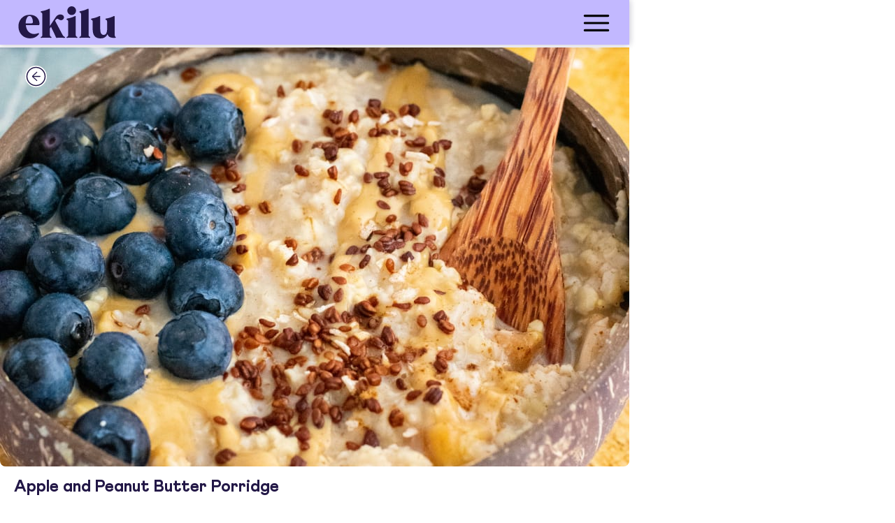

--- FILE ---
content_type: text/html; charset=utf-8
request_url: https://ekilu.com/recipe/apple-and-peanut-butter-porridge
body_size: 49633
content:
<!DOCTYPE html><html lang="en"><head>
  <meta charset="utf-8">
  <title>Apple and Peanut Butter Porridge | ekilu recipe</title>
  <base href="/">

  <meta http-equiv="Cache-Control" content="no-cache, no-store, must-revalidate">
  <meta http-equiv="Pragma" content="no-cache">
  <meta http-equiv="Expires" content="0">

  <meta name="color-scheme" content="light">
  <link rel="icon" type="image/x-icon" href="assets/icons/faviconEkilu.ico">

  <meta name="viewport" content="viewport-fit=cover, width=device-width, initial-scale=1.0, minimum-scale=1.0, maximum-scale=5.0, user-scalable=yes">
  <!-- add to homescreen for ios -->
  <meta name="apple-mobile-web-app-capable" content="yes">
  <meta name="apple-mobile-web-app-status-bar-style" content="black-translucent">
  <link rel="apple-touch-icon" sizes="152x152" href="assets/icons/apple-icon-152x152.webp">

  <meta name="format-detection" content="telephone=no">
  <meta name="msapplication-tap-highlight" content="no">


  <meta name="mobile-web-app-capable" content="yes">
  <link rel="shortcut icon" type="image/webp" sizes="192x192" href="assets/icons/android-icon-192x192.webp">

  <meta property="fb:app_id" content="270401536745054">
  <meta name="p:domain_verify" content="63b684d7a80e23908227285985fc2515"><!-- Pinterest -->

  <meta name="application-name" content="ekilu">
  <meta name="apple-mobile-web-app-title" content="ekilu">

  <meta property="title" content="Apple and Peanut Butter Porridge | ekilu recipe">
  <meta name="description" content="Are you in the mood for a spectacular breakfast? Here you have it! Oat, apple, blueberries, peanut butter...ingredients that when they are well combined, taste delicious.">
  <meta property="og:site_name" content="ekilu">
  <meta property="og:type" content="article">
  <meta property="og:locale" content="es_ES">

  <meta property="og:title" content="Apple and Peanut Butter Porridge | ekilu recipe">
  <meta property="og:url" content="https://ekilu.com/recipe/apple-and-peanut-butter-porridge">
  <meta property="og:description" content="Are you in the mood for a spectacular breakfast? Here you have it! Oat, apple, blueberries, peanut butter...ingredients that when they are well combined, taste delicious.">
  
  
  
  
  
  
  
  <link rel="dns-prefetch" href="https://ssl.gstatic.com">
  <!-- google and facebookd analytics-->
  <link rel="preconnect" href="https://ssl.gstatic.com">
  <link rel="preconnect" href="https://connect.facebook.net">
  <link rel="preconnect" href="https://apis.google.com">
  <link rel="preconnect" href="https://www.google-analytics.com">
  <link rel="dns-prefetch" href="https://ssl.gstatic.com">
  <link rel="dns-prefetch" href="https://connect.facebook.net">
  <link rel="dns-prefetch" href="https://apis.google.com">
  <link rel="dns-prefetch" href="https://www.google-analytics.com">
  <!-- consent manager and ogury ads -->
  <link rel="preconnect" href="https://mwtw.presage.io/">
  <link rel="preconnect" href="https://www.ogury.mgr.consensu.org">
  <link rel="dns-prefetch" href="https://mwtw.presage.io/">
  <link rel="dns-prefetch" href="https://www.ogury.mgr.consensu.org">
  <!-- Appsflyer banner used on home page -->
  <link rel="preconnect" href="https://websdk.appsflyer.com">
  <link rel="dns-prefetch" href="https://websdk.appsflyer.com">
  <!-- Apple login used on AuthService and register/login pages-->
  <link rel="preconnect" href="https://appleid.cdn-apple.com">
  <link rel="dns-prefetch" href="https://appleid.cdn-apple.com">
  <!-- staging images-->
  <link rel="preconnect" href="https://d3et8vpzszuizb.cloudfront.net/">
  <link rel="dns-prefetch" href="https://d3et8vpzszuizb.cloudfront.net/">
  <!-- prod images-->
  <link rel="dns-prefetch" href="https://d36fw6y2wq3bat.cloudfront.net/">
  <link rel="preconnect" href="https://d36fw6y2wq3bat.cloudfront.net/">
  <link rel="preconnect" href="">
  <link rel="dns-prefetch" href="">
  <!-- partner images-->
  <link rel="dns-prefetch" href="https://assets.gathercontent.com/">
  <link rel="preconnect" href="https://assets.gathercontent.com/">
  <!-- blog images-->
  <link rel="dns-prefetch" href="https://blog.ekilu.com/">
  <link rel="preconnect" href="https://blog.ekilu.com/">

<link rel="stylesheet" href="styles.66c8afe8f1b3eca7.css"><style ng-transition="serverApp">.overlay[_ngcontent-sc5]{position:fixed;display:block;width:100%;height:100%;top:0;left:0;background-color:var(--ion-color-ek-white);opacity:.8!important;z-index:99999}p[_ngcontent-sc5]{position:absolute;top:60%;font-size:1.8rem;width:100%;text-align:center}.spinner[_ngcontent-sc5]{position:absolute;top:50%;left:50%;transform:translate(-50%,-50%)}</style><style ng-transition="serverApp">.global-header[_ngcontent-sc89]{box-shadow:0 0 10px 0 rgba(var(--ek-shadow));background-color:var(--ion-color-ek-purple)!important;z-index:2;height:6.4rem}.menu_button[_ngcontent-sc89]{background-color:var(--ion-color-ek-purple)!important;color:var(--ion-color-ek-darkpurple);text-align:right}.menu_button[_ngcontent-sc89]   .icon-img[_ngcontent-sc89]{height:inherit}.logo__mobile[_ngcontent-sc89]{padding:.2rem 0}.ek-button-detail[_ngcontent-sc89]{width:auto;line-height:24px;margin-left:0rem;background-color:transparent;padding:0;padding-bottom:1rem}.ek-button-detail[_ngcontent-sc89]   .icon-img[_ngcontent-sc89]{display:block;font-size:1.7rem;border-radius:50%}main[_ngcontent-sc89]{display:flex;flex-direction:column;position:absolute;inset:0}</style><style ng-transition="serverApp">.cdk-high-contrast-active .mat-toolbar{outline:solid 1px}.mat-toolbar .mat-mdc-button-base.mat-unthemed{--mdc-text-button-label-text-color: inherit;--mdc-outlined-button-label-text-color: inherit}.mat-toolbar-row,.mat-toolbar-single-row{display:flex;box-sizing:border-box;padding:0 16px;width:100%;flex-direction:row;align-items:center;white-space:nowrap}.mat-toolbar-multiple-rows{display:flex;box-sizing:border-box;flex-direction:column;width:100%}</style><style ng-transition="serverApp">.mat-drawer-container{position:relative;z-index:1;box-sizing:border-box;-webkit-overflow-scrolling:touch;display:block;overflow:hidden}.mat-drawer-container[fullscreen]{top:0;left:0;right:0;bottom:0;position:absolute}.mat-drawer-container[fullscreen].mat-drawer-container-has-open{overflow:hidden}.mat-drawer-container.mat-drawer-container-explicit-backdrop .mat-drawer-side{z-index:3}.mat-drawer-container.ng-animate-disabled .mat-drawer-backdrop,.mat-drawer-container.ng-animate-disabled .mat-drawer-content,.ng-animate-disabled .mat-drawer-container .mat-drawer-backdrop,.ng-animate-disabled .mat-drawer-container .mat-drawer-content{transition:none}.mat-drawer-backdrop{top:0;left:0;right:0;bottom:0;position:absolute;display:block;z-index:3;visibility:hidden}.mat-drawer-backdrop.mat-drawer-shown{visibility:visible}.mat-drawer-transition .mat-drawer-backdrop{transition-duration:400ms;transition-timing-function:cubic-bezier(0.25, 0.8, 0.25, 1);transition-property:background-color,visibility}.cdk-high-contrast-active .mat-drawer-backdrop{opacity:.5}.mat-drawer-content{position:relative;z-index:1;display:block;height:100%;overflow:auto}.mat-drawer-transition .mat-drawer-content{transition-duration:400ms;transition-timing-function:cubic-bezier(0.25, 0.8, 0.25, 1);transition-property:transform,margin-left,margin-right}.mat-drawer{position:relative;z-index:4;display:block;position:absolute;top:0;bottom:0;z-index:3;outline:0;box-sizing:border-box;overflow-y:auto;transform:translate3d(-100%, 0, 0)}.cdk-high-contrast-active .mat-drawer,.cdk-high-contrast-active [dir=rtl] .mat-drawer.mat-drawer-end{border-right:solid 1px currentColor}.cdk-high-contrast-active [dir=rtl] .mat-drawer,.cdk-high-contrast-active .mat-drawer.mat-drawer-end{border-left:solid 1px currentColor;border-right:none}.mat-drawer.mat-drawer-side{z-index:2}.mat-drawer.mat-drawer-end{right:0;transform:translate3d(100%, 0, 0)}[dir=rtl] .mat-drawer{transform:translate3d(100%, 0, 0)}[dir=rtl] .mat-drawer.mat-drawer-end{left:0;right:auto;transform:translate3d(-100%, 0, 0)}.mat-drawer[style*="visibility: hidden"]{display:none}.mat-drawer-inner-container{width:100%;height:100%;overflow:auto;-webkit-overflow-scrolling:touch}.mat-sidenav-fixed{position:fixed}</style><style ng-transition="serverApp">@media screen and (forced-colors: active),(-ms-high-contrast: active){.mdc-list-divider::after{content:"";display:block;border-bottom-width:1px;border-bottom-style:solid}}.mdc-list{margin:0;padding:8px 0;list-style-type:none}.mdc-list:focus{outline:none}.mdc-list-item__wrapper{display:block}.mdc-list-item{display:flex;position:relative;align-items:center;justify-content:flex-start;overflow:hidden;padding:0;align-items:stretch;cursor:pointer}.mdc-list-item:focus{outline:none}.mdc-list-item.mdc-list-item--with-one-line{height:48px}.mdc-list-item.mdc-list-item--with-two-lines{height:64px}.mdc-list-item.mdc-list-item--with-three-lines{height:88px}.mdc-list-item.mdc-list-item--with-one-line .mdc-list-item__start{align-self:center;margin-top:0}.mdc-list-item.mdc-list-item--with-two-lines .mdc-list-item__start{align-self:flex-start;margin-top:16px}.mdc-list-item.mdc-list-item--with-three-lines .mdc-list-item__start{align-self:flex-start;margin-top:16px}.mdc-list-item.mdc-list-item--with-one-line .mdc-list-item__end{align-self:center;margin-top:0}.mdc-list-item.mdc-list-item--with-two-lines .mdc-list-item__end{align-self:center;margin-top:0}.mdc-list-item.mdc-list-item--with-three-lines .mdc-list-item__end{align-self:flex-start;margin-top:16px}.mdc-list-item.mdc-list-item--disabled,.mdc-list-item.mdc-list-item--non-interactive{cursor:auto}.mdc-list-item:not(.mdc-list-item--selected):focus::before,.mdc-list-item.mdc-ripple-upgraded--background-focused::before{position:absolute;box-sizing:border-box;width:100%;height:100%;top:0;left:0;border:1px solid rgba(0,0,0,0);border-radius:inherit;content:"";pointer-events:none}@media screen and (forced-colors: active){.mdc-list-item:not(.mdc-list-item--selected):focus::before,.mdc-list-item.mdc-ripple-upgraded--background-focused::before{border-color:CanvasText}}.mdc-list-item.mdc-list-item--selected::before{position:absolute;box-sizing:border-box;width:100%;height:100%;top:0;left:0;border:3px double rgba(0,0,0,0);border-radius:inherit;content:"";pointer-events:none}@media screen and (forced-colors: active){.mdc-list-item.mdc-list-item--selected::before{border-color:CanvasText}}.mdc-list-item.mdc-list-item--selected:focus::before{position:absolute;box-sizing:border-box;width:100%;height:100%;top:0;left:0;border:3px solid rgba(0,0,0,0);border-radius:inherit;content:"";pointer-events:none}@media screen and (forced-colors: active){.mdc-list-item.mdc-list-item--selected:focus::before{border-color:CanvasText}}a.mdc-list-item{color:inherit;text-decoration:none}.mdc-list-item__start{fill:currentColor;flex-shrink:0;pointer-events:none}.mdc-list-item__end{flex-shrink:0;pointer-events:none}.mdc-list-item__content{text-overflow:ellipsis;white-space:nowrap;overflow:hidden;align-self:center;flex:1;pointer-events:none}.mdc-list-item--with-two-lines .mdc-list-item__content,.mdc-list-item--with-three-lines .mdc-list-item__content{align-self:stretch}.mdc-list-item__content[for]{pointer-events:none}.mdc-list-item__primary-text{text-overflow:ellipsis;white-space:nowrap;overflow:hidden}.mdc-list-item--with-two-lines .mdc-list-item__primary-text,.mdc-list-item--with-three-lines .mdc-list-item__primary-text{display:block;margin-top:0;line-height:normal;margin-bottom:-20px}.mdc-list-item--with-two-lines .mdc-list-item__primary-text::before,.mdc-list-item--with-three-lines .mdc-list-item__primary-text::before{display:inline-block;width:0;height:28px;content:"";vertical-align:0}.mdc-list-item--with-two-lines .mdc-list-item__primary-text::after,.mdc-list-item--with-three-lines .mdc-list-item__primary-text::after{display:inline-block;width:0;height:20px;content:"";vertical-align:-20px}.mdc-list-item__secondary-text{text-overflow:ellipsis;white-space:nowrap;overflow:hidden;display:block;margin-top:0;line-height:normal}.mdc-list-item__secondary-text::before{display:inline-block;width:0;height:20px;content:"";vertical-align:0}.mdc-list-item--with-three-lines .mdc-list-item__secondary-text{white-space:normal;line-height:20px}.mdc-list-item--with-overline .mdc-list-item__secondary-text{white-space:nowrap;line-height:auto}.mdc-list-item__overline-text{text-overflow:ellipsis;white-space:nowrap;overflow:hidden}.mdc-list-item--with-two-lines .mdc-list-item__overline-text{display:block;margin-top:0;line-height:normal;margin-bottom:-20px}.mdc-list-item--with-two-lines .mdc-list-item__overline-text::before{display:inline-block;width:0;height:24px;content:"";vertical-align:0}.mdc-list-item--with-two-lines .mdc-list-item__overline-text::after{display:inline-block;width:0;height:20px;content:"";vertical-align:-20px}.mdc-list-item--with-three-lines .mdc-list-item__overline-text{display:block;margin-top:0;line-height:normal;margin-bottom:-20px}.mdc-list-item--with-three-lines .mdc-list-item__overline-text::before{display:inline-block;width:0;height:28px;content:"";vertical-align:0}.mdc-list-item--with-three-lines .mdc-list-item__overline-text::after{display:inline-block;width:0;height:20px;content:"";vertical-align:-20px}.mdc-list-item--with-leading-avatar.mdc-list-item{padding-left:0;padding-right:auto}[dir=rtl] .mdc-list-item--with-leading-avatar.mdc-list-item,.mdc-list-item--with-leading-avatar.mdc-list-item[dir=rtl]{padding-left:auto;padding-right:0}.mdc-list-item--with-leading-avatar .mdc-list-item__start{margin-left:16px;margin-right:16px}[dir=rtl] .mdc-list-item--with-leading-avatar .mdc-list-item__start,.mdc-list-item--with-leading-avatar .mdc-list-item__start[dir=rtl]{margin-left:16px;margin-right:16px}.mdc-list-item--with-leading-avatar.mdc-list-item--with-two-lines .mdc-list-item__primary-text{display:block;margin-top:0;line-height:normal;margin-bottom:-20px}.mdc-list-item--with-leading-avatar.mdc-list-item--with-two-lines .mdc-list-item__primary-text::before{display:inline-block;width:0;height:32px;content:"";vertical-align:0}.mdc-list-item--with-leading-avatar.mdc-list-item--with-two-lines .mdc-list-item__primary-text::after{display:inline-block;width:0;height:20px;content:"";vertical-align:-20px}.mdc-list-item--with-leading-avatar.mdc-list-item--with-two-lines .mdc-list-item__overline-text{display:block;margin-top:0;line-height:normal;margin-bottom:-20px}.mdc-list-item--with-leading-avatar.mdc-list-item--with-two-lines .mdc-list-item__overline-text::before{display:inline-block;width:0;height:28px;content:"";vertical-align:0}.mdc-list-item--with-leading-avatar.mdc-list-item--with-two-lines .mdc-list-item__overline-text::after{display:inline-block;width:0;height:20px;content:"";vertical-align:-20px}.mdc-list-item--with-leading-avatar.mdc-list-item--with-two-lines.mdc-list-item--with-trailing-meta .mdc-list-item__end{display:block;margin-top:0;line-height:normal}.mdc-list-item--with-leading-avatar.mdc-list-item--with-two-lines.mdc-list-item--with-trailing-meta .mdc-list-item__end::before{display:inline-block;width:0;height:32px;content:"";vertical-align:0}.mdc-list-item--with-leading-avatar.mdc-list-item--with-one-line{height:56px}.mdc-list-item--with-leading-avatar.mdc-list-item--with-two-lines{height:72px}.mdc-list-item--with-leading-avatar .mdc-list-item__start{border-radius:50%}.mdc-list-item--with-leading-icon.mdc-list-item{padding-left:0;padding-right:auto}[dir=rtl] .mdc-list-item--with-leading-icon.mdc-list-item,.mdc-list-item--with-leading-icon.mdc-list-item[dir=rtl]{padding-left:auto;padding-right:0}.mdc-list-item--with-leading-icon .mdc-list-item__start{margin-left:16px;margin-right:32px}[dir=rtl] .mdc-list-item--with-leading-icon .mdc-list-item__start,.mdc-list-item--with-leading-icon .mdc-list-item__start[dir=rtl]{margin-left:32px;margin-right:16px}.mdc-list-item--with-leading-icon.mdc-list-item--with-two-lines .mdc-list-item__primary-text{display:block;margin-top:0;line-height:normal;margin-bottom:-20px}.mdc-list-item--with-leading-icon.mdc-list-item--with-two-lines .mdc-list-item__primary-text::before{display:inline-block;width:0;height:32px;content:"";vertical-align:0}.mdc-list-item--with-leading-icon.mdc-list-item--with-two-lines .mdc-list-item__primary-text::after{display:inline-block;width:0;height:20px;content:"";vertical-align:-20px}.mdc-list-item--with-leading-icon.mdc-list-item--with-two-lines .mdc-list-item__overline-text{display:block;margin-top:0;line-height:normal;margin-bottom:-20px}.mdc-list-item--with-leading-icon.mdc-list-item--with-two-lines .mdc-list-item__overline-text::before{display:inline-block;width:0;height:28px;content:"";vertical-align:0}.mdc-list-item--with-leading-icon.mdc-list-item--with-two-lines .mdc-list-item__overline-text::after{display:inline-block;width:0;height:20px;content:"";vertical-align:-20px}.mdc-list-item--with-leading-icon.mdc-list-item--with-two-lines.mdc-list-item--with-trailing-meta .mdc-list-item__end{display:block;margin-top:0;line-height:normal}.mdc-list-item--with-leading-icon.mdc-list-item--with-two-lines.mdc-list-item--with-trailing-meta .mdc-list-item__end::before{display:inline-block;width:0;height:32px;content:"";vertical-align:0}.mdc-list-item--with-leading-icon.mdc-list-item--with-one-line{height:56px}.mdc-list-item--with-leading-icon.mdc-list-item--with-two-lines{height:72px}.mdc-list-item--with-leading-thumbnail.mdc-list-item{padding-left:0;padding-right:auto}[dir=rtl] .mdc-list-item--with-leading-thumbnail.mdc-list-item,.mdc-list-item--with-leading-thumbnail.mdc-list-item[dir=rtl]{padding-left:auto;padding-right:0}.mdc-list-item--with-leading-thumbnail .mdc-list-item__start{margin-left:16px;margin-right:16px}[dir=rtl] .mdc-list-item--with-leading-thumbnail .mdc-list-item__start,.mdc-list-item--with-leading-thumbnail .mdc-list-item__start[dir=rtl]{margin-left:16px;margin-right:16px}.mdc-list-item--with-leading-thumbnail.mdc-list-item--with-two-lines .mdc-list-item__primary-text{display:block;margin-top:0;line-height:normal;margin-bottom:-20px}.mdc-list-item--with-leading-thumbnail.mdc-list-item--with-two-lines .mdc-list-item__primary-text::before{display:inline-block;width:0;height:32px;content:"";vertical-align:0}.mdc-list-item--with-leading-thumbnail.mdc-list-item--with-two-lines .mdc-list-item__primary-text::after{display:inline-block;width:0;height:20px;content:"";vertical-align:-20px}.mdc-list-item--with-leading-thumbnail.mdc-list-item--with-two-lines .mdc-list-item__overline-text{display:block;margin-top:0;line-height:normal;margin-bottom:-20px}.mdc-list-item--with-leading-thumbnail.mdc-list-item--with-two-lines .mdc-list-item__overline-text::before{display:inline-block;width:0;height:28px;content:"";vertical-align:0}.mdc-list-item--with-leading-thumbnail.mdc-list-item--with-two-lines .mdc-list-item__overline-text::after{display:inline-block;width:0;height:20px;content:"";vertical-align:-20px}.mdc-list-item--with-leading-thumbnail.mdc-list-item--with-two-lines.mdc-list-item--with-trailing-meta .mdc-list-item__end{display:block;margin-top:0;line-height:normal}.mdc-list-item--with-leading-thumbnail.mdc-list-item--with-two-lines.mdc-list-item--with-trailing-meta .mdc-list-item__end::before{display:inline-block;width:0;height:32px;content:"";vertical-align:0}.mdc-list-item--with-leading-thumbnail.mdc-list-item--with-one-line{height:56px}.mdc-list-item--with-leading-thumbnail.mdc-list-item--with-two-lines{height:72px}.mdc-list-item--with-leading-image.mdc-list-item{padding-left:0;padding-right:auto}[dir=rtl] .mdc-list-item--with-leading-image.mdc-list-item,.mdc-list-item--with-leading-image.mdc-list-item[dir=rtl]{padding-left:auto;padding-right:0}.mdc-list-item--with-leading-image .mdc-list-item__start{margin-left:16px;margin-right:16px}[dir=rtl] .mdc-list-item--with-leading-image .mdc-list-item__start,.mdc-list-item--with-leading-image .mdc-list-item__start[dir=rtl]{margin-left:16px;margin-right:16px}.mdc-list-item--with-leading-image.mdc-list-item--with-two-lines .mdc-list-item__primary-text{display:block;margin-top:0;line-height:normal;margin-bottom:-20px}.mdc-list-item--with-leading-image.mdc-list-item--with-two-lines .mdc-list-item__primary-text::before{display:inline-block;width:0;height:32px;content:"";vertical-align:0}.mdc-list-item--with-leading-image.mdc-list-item--with-two-lines .mdc-list-item__primary-text::after{display:inline-block;width:0;height:20px;content:"";vertical-align:-20px}.mdc-list-item--with-leading-image.mdc-list-item--with-two-lines .mdc-list-item__overline-text{display:block;margin-top:0;line-height:normal;margin-bottom:-20px}.mdc-list-item--with-leading-image.mdc-list-item--with-two-lines .mdc-list-item__overline-text::before{display:inline-block;width:0;height:28px;content:"";vertical-align:0}.mdc-list-item--with-leading-image.mdc-list-item--with-two-lines .mdc-list-item__overline-text::after{display:inline-block;width:0;height:20px;content:"";vertical-align:-20px}.mdc-list-item--with-leading-image.mdc-list-item--with-two-lines.mdc-list-item--with-trailing-meta .mdc-list-item__end{display:block;margin-top:0;line-height:normal}.mdc-list-item--with-leading-image.mdc-list-item--with-two-lines.mdc-list-item--with-trailing-meta .mdc-list-item__end::before{display:inline-block;width:0;height:32px;content:"";vertical-align:0}.mdc-list-item--with-leading-image.mdc-list-item--with-one-line{height:72px}.mdc-list-item--with-leading-image.mdc-list-item--with-two-lines{height:72px}.mdc-list-item--with-leading-video.mdc-list-item--with-two-lines .mdc-list-item__start{align-self:flex-start;margin-top:8px}.mdc-list-item--with-leading-video.mdc-list-item{padding-left:0;padding-right:auto}[dir=rtl] .mdc-list-item--with-leading-video.mdc-list-item,.mdc-list-item--with-leading-video.mdc-list-item[dir=rtl]{padding-left:auto;padding-right:0}.mdc-list-item--with-leading-video .mdc-list-item__start{margin-left:0;margin-right:16px}[dir=rtl] .mdc-list-item--with-leading-video .mdc-list-item__start,.mdc-list-item--with-leading-video .mdc-list-item__start[dir=rtl]{margin-left:16px;margin-right:0}.mdc-list-item--with-leading-video.mdc-list-item--with-two-lines .mdc-list-item__primary-text{display:block;margin-top:0;line-height:normal;margin-bottom:-20px}.mdc-list-item--with-leading-video.mdc-list-item--with-two-lines .mdc-list-item__primary-text::before{display:inline-block;width:0;height:32px;content:"";vertical-align:0}.mdc-list-item--with-leading-video.mdc-list-item--with-two-lines .mdc-list-item__primary-text::after{display:inline-block;width:0;height:20px;content:"";vertical-align:-20px}.mdc-list-item--with-leading-video.mdc-list-item--with-two-lines .mdc-list-item__overline-text{display:block;margin-top:0;line-height:normal;margin-bottom:-20px}.mdc-list-item--with-leading-video.mdc-list-item--with-two-lines .mdc-list-item__overline-text::before{display:inline-block;width:0;height:28px;content:"";vertical-align:0}.mdc-list-item--with-leading-video.mdc-list-item--with-two-lines .mdc-list-item__overline-text::after{display:inline-block;width:0;height:20px;content:"";vertical-align:-20px}.mdc-list-item--with-leading-video.mdc-list-item--with-two-lines.mdc-list-item--with-trailing-meta .mdc-list-item__end{display:block;margin-top:0;line-height:normal}.mdc-list-item--with-leading-video.mdc-list-item--with-two-lines.mdc-list-item--with-trailing-meta .mdc-list-item__end::before{display:inline-block;width:0;height:32px;content:"";vertical-align:0}.mdc-list-item--with-leading-video.mdc-list-item--with-one-line{height:72px}.mdc-list-item--with-leading-video.mdc-list-item--with-two-lines{height:72px}.mdc-list-item--with-leading-checkbox.mdc-list-item{padding-left:0;padding-right:auto}[dir=rtl] .mdc-list-item--with-leading-checkbox.mdc-list-item,.mdc-list-item--with-leading-checkbox.mdc-list-item[dir=rtl]{padding-left:auto;padding-right:0}.mdc-list-item--with-leading-checkbox .mdc-list-item__start{margin-left:8px;margin-right:24px}[dir=rtl] .mdc-list-item--with-leading-checkbox .mdc-list-item__start,.mdc-list-item--with-leading-checkbox .mdc-list-item__start[dir=rtl]{margin-left:24px;margin-right:8px}.mdc-list-item--with-leading-checkbox.mdc-list-item--with-two-lines .mdc-list-item__start{align-self:flex-start;margin-top:8px}.mdc-list-item--with-leading-checkbox.mdc-list-item--with-two-lines .mdc-list-item__primary-text{display:block;margin-top:0;line-height:normal;margin-bottom:-20px}.mdc-list-item--with-leading-checkbox.mdc-list-item--with-two-lines .mdc-list-item__primary-text::before{display:inline-block;width:0;height:32px;content:"";vertical-align:0}.mdc-list-item--with-leading-checkbox.mdc-list-item--with-two-lines .mdc-list-item__primary-text::after{display:inline-block;width:0;height:20px;content:"";vertical-align:-20px}.mdc-list-item--with-leading-checkbox.mdc-list-item--with-two-lines .mdc-list-item__overline-text{display:block;margin-top:0;line-height:normal;margin-bottom:-20px}.mdc-list-item--with-leading-checkbox.mdc-list-item--with-two-lines .mdc-list-item__overline-text::before{display:inline-block;width:0;height:28px;content:"";vertical-align:0}.mdc-list-item--with-leading-checkbox.mdc-list-item--with-two-lines .mdc-list-item__overline-text::after{display:inline-block;width:0;height:20px;content:"";vertical-align:-20px}.mdc-list-item--with-leading-checkbox.mdc-list-item--with-two-lines.mdc-list-item--with-trailing-meta .mdc-list-item__end{display:block;margin-top:0;line-height:normal}.mdc-list-item--with-leading-checkbox.mdc-list-item--with-two-lines.mdc-list-item--with-trailing-meta .mdc-list-item__end::before{display:inline-block;width:0;height:32px;content:"";vertical-align:0}.mdc-list-item--with-leading-checkbox.mdc-list-item--with-one-line{height:56px}.mdc-list-item--with-leading-checkbox.mdc-list-item--with-two-lines{height:72px}.mdc-list-item--with-leading-radio.mdc-list-item{padding-left:0;padding-right:auto}[dir=rtl] .mdc-list-item--with-leading-radio.mdc-list-item,.mdc-list-item--with-leading-radio.mdc-list-item[dir=rtl]{padding-left:auto;padding-right:0}.mdc-list-item--with-leading-radio .mdc-list-item__start{margin-left:8px;margin-right:24px}[dir=rtl] .mdc-list-item--with-leading-radio .mdc-list-item__start,.mdc-list-item--with-leading-radio .mdc-list-item__start[dir=rtl]{margin-left:24px;margin-right:8px}.mdc-list-item--with-leading-radio.mdc-list-item--with-two-lines .mdc-list-item__start{align-self:flex-start;margin-top:8px}.mdc-list-item--with-leading-radio.mdc-list-item--with-two-lines .mdc-list-item__primary-text{display:block;margin-top:0;line-height:normal;margin-bottom:-20px}.mdc-list-item--with-leading-radio.mdc-list-item--with-two-lines .mdc-list-item__primary-text::before{display:inline-block;width:0;height:32px;content:"";vertical-align:0}.mdc-list-item--with-leading-radio.mdc-list-item--with-two-lines .mdc-list-item__primary-text::after{display:inline-block;width:0;height:20px;content:"";vertical-align:-20px}.mdc-list-item--with-leading-radio.mdc-list-item--with-two-lines .mdc-list-item__overline-text{display:block;margin-top:0;line-height:normal;margin-bottom:-20px}.mdc-list-item--with-leading-radio.mdc-list-item--with-two-lines .mdc-list-item__overline-text::before{display:inline-block;width:0;height:28px;content:"";vertical-align:0}.mdc-list-item--with-leading-radio.mdc-list-item--with-two-lines .mdc-list-item__overline-text::after{display:inline-block;width:0;height:20px;content:"";vertical-align:-20px}.mdc-list-item--with-leading-radio.mdc-list-item--with-two-lines.mdc-list-item--with-trailing-meta .mdc-list-item__end{display:block;margin-top:0;line-height:normal}.mdc-list-item--with-leading-radio.mdc-list-item--with-two-lines.mdc-list-item--with-trailing-meta .mdc-list-item__end::before{display:inline-block;width:0;height:32px;content:"";vertical-align:0}.mdc-list-item--with-leading-radio.mdc-list-item--with-one-line{height:56px}.mdc-list-item--with-leading-radio.mdc-list-item--with-two-lines{height:72px}.mdc-list-item--with-leading-switch.mdc-list-item{padding-left:0;padding-right:auto}[dir=rtl] .mdc-list-item--with-leading-switch.mdc-list-item,.mdc-list-item--with-leading-switch.mdc-list-item[dir=rtl]{padding-left:auto;padding-right:0}.mdc-list-item--with-leading-switch .mdc-list-item__start{margin-left:16px;margin-right:16px}[dir=rtl] .mdc-list-item--with-leading-switch .mdc-list-item__start,.mdc-list-item--with-leading-switch .mdc-list-item__start[dir=rtl]{margin-left:16px;margin-right:16px}.mdc-list-item--with-leading-switch.mdc-list-item--with-two-lines .mdc-list-item__start{align-self:flex-start;margin-top:16px}.mdc-list-item--with-leading-switch.mdc-list-item--with-two-lines .mdc-list-item__primary-text{display:block;margin-top:0;line-height:normal;margin-bottom:-20px}.mdc-list-item--with-leading-switch.mdc-list-item--with-two-lines .mdc-list-item__primary-text::before{display:inline-block;width:0;height:32px;content:"";vertical-align:0}.mdc-list-item--with-leading-switch.mdc-list-item--with-two-lines .mdc-list-item__primary-text::after{display:inline-block;width:0;height:20px;content:"";vertical-align:-20px}.mdc-list-item--with-leading-switch.mdc-list-item--with-two-lines .mdc-list-item__overline-text{display:block;margin-top:0;line-height:normal;margin-bottom:-20px}.mdc-list-item--with-leading-switch.mdc-list-item--with-two-lines .mdc-list-item__overline-text::before{display:inline-block;width:0;height:28px;content:"";vertical-align:0}.mdc-list-item--with-leading-switch.mdc-list-item--with-two-lines .mdc-list-item__overline-text::after{display:inline-block;width:0;height:20px;content:"";vertical-align:-20px}.mdc-list-item--with-leading-switch.mdc-list-item--with-two-lines.mdc-list-item--with-trailing-meta .mdc-list-item__end{display:block;margin-top:0;line-height:normal}.mdc-list-item--with-leading-switch.mdc-list-item--with-two-lines.mdc-list-item--with-trailing-meta .mdc-list-item__end::before{display:inline-block;width:0;height:32px;content:"";vertical-align:0}.mdc-list-item--with-leading-switch.mdc-list-item--with-one-line{height:56px}.mdc-list-item--with-leading-switch.mdc-list-item--with-two-lines{height:72px}.mdc-list-item--with-trailing-icon.mdc-list-item{padding-left:auto;padding-right:0}[dir=rtl] .mdc-list-item--with-trailing-icon.mdc-list-item,.mdc-list-item--with-trailing-icon.mdc-list-item[dir=rtl]{padding-left:0;padding-right:auto}.mdc-list-item--with-trailing-icon .mdc-list-item__end{margin-left:16px;margin-right:16px}[dir=rtl] .mdc-list-item--with-trailing-icon .mdc-list-item__end,.mdc-list-item--with-trailing-icon .mdc-list-item__end[dir=rtl]{margin-left:16px;margin-right:16px}.mdc-list-item--with-trailing-meta.mdc-list-item--with-two-lines .mdc-list-item__end{align-self:flex-start;margin-top:0}.mdc-list-item--with-trailing-meta.mdc-list-item--with-three-lines .mdc-list-item__end{align-self:flex-start;margin-top:0}.mdc-list-item--with-trailing-meta.mdc-list-item{padding-left:auto;padding-right:0}[dir=rtl] .mdc-list-item--with-trailing-meta.mdc-list-item,.mdc-list-item--with-trailing-meta.mdc-list-item[dir=rtl]{padding-left:0;padding-right:auto}.mdc-list-item--with-trailing-meta .mdc-list-item__end{margin-left:28px;margin-right:16px}[dir=rtl] .mdc-list-item--with-trailing-meta .mdc-list-item__end,.mdc-list-item--with-trailing-meta .mdc-list-item__end[dir=rtl]{margin-left:16px;margin-right:28px}.mdc-list-item--with-trailing-meta.mdc-list-item--with-two-lines .mdc-list-item__end{display:block;margin-top:0;line-height:normal}.mdc-list-item--with-trailing-meta.mdc-list-item--with-two-lines .mdc-list-item__end::before{display:inline-block;width:0;height:28px;content:"";vertical-align:0}.mdc-list-item--with-trailing-meta.mdc-list-item--with-three-lines .mdc-list-item__end{display:block;margin-top:0;line-height:normal}.mdc-list-item--with-trailing-meta.mdc-list-item--with-three-lines .mdc-list-item__end::before{display:inline-block;width:0;height:28px;content:"";vertical-align:0}.mdc-list-item--with-trailing-meta .mdc-list-item__end{-moz-osx-font-smoothing:grayscale;-webkit-font-smoothing:antialiased;font-family:var(--mdc-typography-caption-font-family);font-size:var(--mdc-typography-caption-font-size);line-height:var(--mdc-typography-caption-line-height);font-weight:var(--mdc-typography-caption-font-weight);letter-spacing:var(--mdc-typography-caption-letter-spacing);text-decoration:var(--mdc-typography-caption-text-decoration);text-transform:var(--mdc-typography-caption-text-transform)}.mdc-list-item--with-trailing-checkbox.mdc-list-item{padding-left:auto;padding-right:0}[dir=rtl] .mdc-list-item--with-trailing-checkbox.mdc-list-item,.mdc-list-item--with-trailing-checkbox.mdc-list-item[dir=rtl]{padding-left:0;padding-right:auto}.mdc-list-item--with-trailing-checkbox .mdc-list-item__end{margin-left:24px;margin-right:8px}[dir=rtl] .mdc-list-item--with-trailing-checkbox .mdc-list-item__end,.mdc-list-item--with-trailing-checkbox .mdc-list-item__end[dir=rtl]{margin-left:8px;margin-right:24px}.mdc-list-item--with-trailing-checkbox.mdc-list-item--with-three-lines .mdc-list-item__end{align-self:flex-start;margin-top:8px}.mdc-list-item--with-trailing-radio.mdc-list-item{padding-left:auto;padding-right:0}[dir=rtl] .mdc-list-item--with-trailing-radio.mdc-list-item,.mdc-list-item--with-trailing-radio.mdc-list-item[dir=rtl]{padding-left:0;padding-right:auto}.mdc-list-item--with-trailing-radio .mdc-list-item__end{margin-left:24px;margin-right:8px}[dir=rtl] .mdc-list-item--with-trailing-radio .mdc-list-item__end,.mdc-list-item--with-trailing-radio .mdc-list-item__end[dir=rtl]{margin-left:8px;margin-right:24px}.mdc-list-item--with-trailing-radio.mdc-list-item--with-three-lines .mdc-list-item__end{align-self:flex-start;margin-top:8px}.mdc-list-item--with-trailing-switch.mdc-list-item{padding-left:auto;padding-right:0}[dir=rtl] .mdc-list-item--with-trailing-switch.mdc-list-item,.mdc-list-item--with-trailing-switch.mdc-list-item[dir=rtl]{padding-left:0;padding-right:auto}.mdc-list-item--with-trailing-switch .mdc-list-item__end{margin-left:16px;margin-right:16px}[dir=rtl] .mdc-list-item--with-trailing-switch .mdc-list-item__end,.mdc-list-item--with-trailing-switch .mdc-list-item__end[dir=rtl]{margin-left:16px;margin-right:16px}.mdc-list-item--with-trailing-switch.mdc-list-item--with-three-lines .mdc-list-item__end{align-self:flex-start;margin-top:16px}.mdc-list-item--with-overline.mdc-list-item--with-two-lines .mdc-list-item__primary-text{display:block;margin-top:0;line-height:normal}.mdc-list-item--with-overline.mdc-list-item--with-two-lines .mdc-list-item__primary-text::before{display:inline-block;width:0;height:20px;content:"";vertical-align:0}.mdc-list-item--with-overline.mdc-list-item--with-three-lines .mdc-list-item__primary-text{display:block;margin-top:0;line-height:normal}.mdc-list-item--with-overline.mdc-list-item--with-three-lines .mdc-list-item__primary-text::before{display:inline-block;width:0;height:20px;content:"";vertical-align:0}.mdc-list-item{padding-left:16px;padding-right:16px}[dir=rtl] .mdc-list-item,.mdc-list-item[dir=rtl]{padding-left:16px;padding-right:16px}.mdc-list-group .mdc-deprecated-list{padding:0}.mdc-list-group__subheader{margin:calc((3rem - 1.5rem)/2) 16px}.mdc-list-divider{padding:0;background-clip:content-box}.mdc-list-divider.mdc-list-divider--with-leading-inset,.mdc-list-divider--with-leading-text.mdc-list-divider--with-leading-inset,.mdc-list-divider--with-leading-icon.mdc-list-divider--with-leading-inset,.mdc-list-divider--with-leading-image.mdc-list-divider--with-leading-inset,.mdc-list-divider--with-leading-thumbnail.mdc-list-divider--with-leading-inset,.mdc-list-divider--with-leading-avatar.mdc-list-divider--with-leading-inset,.mdc-list-divider--with-leading-checkbox.mdc-list-divider--with-leading-inset,.mdc-list-divider--with-leading-switch.mdc-list-divider--with-leading-inset,.mdc-list-divider--with-leading-radio.mdc-list-divider--with-leading-inset{padding-left:16px;padding-right:auto}[dir=rtl] .mdc-list-divider.mdc-list-divider--with-leading-inset,[dir=rtl] .mdc-list-divider--with-leading-text.mdc-list-divider--with-leading-inset,[dir=rtl] .mdc-list-divider--with-leading-icon.mdc-list-divider--with-leading-inset,[dir=rtl] .mdc-list-divider--with-leading-image.mdc-list-divider--with-leading-inset,[dir=rtl] .mdc-list-divider--with-leading-thumbnail.mdc-list-divider--with-leading-inset,[dir=rtl] .mdc-list-divider--with-leading-avatar.mdc-list-divider--with-leading-inset,[dir=rtl] .mdc-list-divider--with-leading-checkbox.mdc-list-divider--with-leading-inset,[dir=rtl] .mdc-list-divider--with-leading-switch.mdc-list-divider--with-leading-inset,[dir=rtl] .mdc-list-divider--with-leading-radio.mdc-list-divider--with-leading-inset,.mdc-list-divider.mdc-list-divider--with-leading-inset[dir=rtl],.mdc-list-divider--with-leading-text.mdc-list-divider--with-leading-inset[dir=rtl],.mdc-list-divider--with-leading-icon.mdc-list-divider--with-leading-inset[dir=rtl],.mdc-list-divider--with-leading-image.mdc-list-divider--with-leading-inset[dir=rtl],.mdc-list-divider--with-leading-thumbnail.mdc-list-divider--with-leading-inset[dir=rtl],.mdc-list-divider--with-leading-avatar.mdc-list-divider--with-leading-inset[dir=rtl],.mdc-list-divider--with-leading-checkbox.mdc-list-divider--with-leading-inset[dir=rtl],.mdc-list-divider--with-leading-switch.mdc-list-divider--with-leading-inset[dir=rtl],.mdc-list-divider--with-leading-radio.mdc-list-divider--with-leading-inset[dir=rtl]{padding-left:auto;padding-right:16px}.mdc-list-divider.mdc-list-divider--with-trailing-inset,.mdc-list-divider--with-leading-text.mdc-list-divider--with-trailing-inset,.mdc-list-divider--with-leading-icon.mdc-list-divider--with-trailing-inset,.mdc-list-divider--with-leading-image.mdc-list-divider--with-trailing-inset,.mdc-list-divider--with-leading-thumbnail.mdc-list-divider--with-trailing-inset,.mdc-list-divider--with-leading-avatar.mdc-list-divider--with-trailing-inset,.mdc-list-divider--with-leading-checkbox.mdc-list-divider--with-trailing-inset,.mdc-list-divider--with-leading-switch.mdc-list-divider--with-trailing-inset,.mdc-list-divider--with-leading-radio.mdc-list-divider--with-trailing-inset{padding-left:auto;padding-right:16px}[dir=rtl] .mdc-list-divider.mdc-list-divider--with-trailing-inset,[dir=rtl] .mdc-list-divider--with-leading-text.mdc-list-divider--with-trailing-inset,[dir=rtl] .mdc-list-divider--with-leading-icon.mdc-list-divider--with-trailing-inset,[dir=rtl] .mdc-list-divider--with-leading-image.mdc-list-divider--with-trailing-inset,[dir=rtl] .mdc-list-divider--with-leading-thumbnail.mdc-list-divider--with-trailing-inset,[dir=rtl] .mdc-list-divider--with-leading-avatar.mdc-list-divider--with-trailing-inset,[dir=rtl] .mdc-list-divider--with-leading-checkbox.mdc-list-divider--with-trailing-inset,[dir=rtl] .mdc-list-divider--with-leading-switch.mdc-list-divider--with-trailing-inset,[dir=rtl] .mdc-list-divider--with-leading-radio.mdc-list-divider--with-trailing-inset,.mdc-list-divider.mdc-list-divider--with-trailing-inset[dir=rtl],.mdc-list-divider--with-leading-text.mdc-list-divider--with-trailing-inset[dir=rtl],.mdc-list-divider--with-leading-icon.mdc-list-divider--with-trailing-inset[dir=rtl],.mdc-list-divider--with-leading-image.mdc-list-divider--with-trailing-inset[dir=rtl],.mdc-list-divider--with-leading-thumbnail.mdc-list-divider--with-trailing-inset[dir=rtl],.mdc-list-divider--with-leading-avatar.mdc-list-divider--with-trailing-inset[dir=rtl],.mdc-list-divider--with-leading-checkbox.mdc-list-divider--with-trailing-inset[dir=rtl],.mdc-list-divider--with-leading-switch.mdc-list-divider--with-trailing-inset[dir=rtl],.mdc-list-divider--with-leading-radio.mdc-list-divider--with-trailing-inset[dir=rtl]{padding-left:16px;padding-right:auto}.mdc-list-divider--with-leading-video.mdc-list-divider--with-leading-inset{padding-left:0px;padding-right:auto}[dir=rtl] .mdc-list-divider--with-leading-video.mdc-list-divider--with-leading-inset,.mdc-list-divider--with-leading-video.mdc-list-divider--with-leading-inset[dir=rtl]{padding-left:auto;padding-right:0px}[dir=rtl] .mdc-list-divider,.mdc-list-divider[dir=rtl]{padding:0}.mdc-list-item{background-color:var(--mdc-list-list-item-container-color)}.mdc-list-item.mdc-list-item--selected{background-color:var(--mdc-list-list-item-selected-container-color)}.mdc-list-item--with-one-line{border-radius:var(--mdc-list-list-item-container-shape)}.mdc-list-item--with-one-line.mdc-list-item--with-leading-avatar,.mdc-list-item--with-one-line.mdc-list-item--with-leading-icon,.mdc-list-item--with-one-line.mdc-list-item--with-leading-thumbnail,.mdc-list-item--with-one-line.mdc-list-item--with-leading-checkbox,.mdc-list-item--with-one-line.mdc-list-item--with-leading-radio,.mdc-list-item--with-one-line.mdc-list-item--with-leading-switch{border-radius:var(--mdc-list-list-item-container-shape)}.mdc-list-item--with-one-line.mdc-list-item--with-leading-image,.mdc-list-item--with-one-line.mdc-list-item--with-leading-video{border-radius:var(--mdc-list-list-item-container-shape)}.mdc-list-item--with-two-lines{border-radius:var(--mdc-list-list-item-container-shape)}.mdc-list-item--with-two-lines.mdc-list-item--with-leading-avatar,.mdc-list-item--with-two-lines.mdc-list-item--with-leading-icon,.mdc-list-item--with-two-lines.mdc-list-item--with-leading-thumbnail,.mdc-list-item--with-two-lines.mdc-list-item--with-leading-checkbox,.mdc-list-item--with-two-lines.mdc-list-item--with-leading-radio,.mdc-list-item--with-two-lines.mdc-list-item--with-leading-switch,.mdc-list-item--with-two-lines.mdc-list-item--with-leading-image,.mdc-list-item--with-two-lines.mdc-list-item--with-leading-video{border-radius:var(--mdc-list-list-item-container-shape)}.mdc-list-item--with-three-lines{border-radius:var(--mdc-list-list-item-container-shape)}.mdc-list-item.mdc-list-item--with-one-line{height:var(--mdc-list-list-item-one-line-container-height)}.mdc-list-item.mdc-list-item--with-two-lines{height:var(--mdc-list-list-item-two-line-container-height)}.mdc-list-item.mdc-list-item--with-three-lines{height:var(--mdc-list-list-item-three-line-container-height)}.mdc-list-item__primary-text{color:var(--mdc-list-list-item-label-text-color)}.mdc-list-item__primary-text{font-family:var(--mdc-list-list-item-label-text-font);line-height:var(--mdc-list-list-item-label-text-line-height);font-size:var(--mdc-list-list-item-label-text-size);font-weight:var(--mdc-list-list-item-label-text-weight);letter-spacing:var(--mdc-list-list-item-label-text-tracking)}.mdc-list-item__secondary-text{color:var(--mdc-list-list-item-supporting-text-color)}.mdc-list-item__secondary-text{font-family:var(--mdc-list-list-item-supporting-text-font);line-height:var(--mdc-list-list-item-supporting-text-line-height);font-size:var(--mdc-list-list-item-supporting-text-size);font-weight:var(--mdc-list-list-item-supporting-text-weight);letter-spacing:var(--mdc-list-list-item-supporting-text-tracking)}.mdc-list-item--with-leading-icon .mdc-list-item__start{color:var(--mdc-list-list-item-leading-icon-color)}.mdc-list-item--with-leading-icon .mdc-list-item__start{width:var(--mdc-list-list-item-leading-icon-size);height:var(--mdc-list-list-item-leading-icon-size)}.mdc-list-item--with-leading-icon .mdc-list-item__start>i{font-size:var(--mdc-list-list-item-leading-icon-size)}.mdc-list-item--with-leading-icon .mdc-list-item__start .mdc-list-item__icon{font-size:var(--mdc-list-list-item-leading-icon-size);width:var(--mdc-list-list-item-leading-icon-size);height:var(--mdc-list-list-item-leading-icon-size)}.mdc-list-item--with-leading-avatar .mdc-list-item__start{width:var(--mdc-list-list-item-leading-avatar-size);height:var(--mdc-list-list-item-leading-avatar-size)}.mdc-list-item.mdc-list-item--with-trailing-meta .mdc-list-item__end{color:var(--mdc-list-list-item-trailing-supporting-text-color)}.mdc-list-item--with-trailing-meta .mdc-list-item__end{font-family:var(--mdc-list-list-item-trailing-supporting-text-font);line-height:var(--mdc-list-list-item-trailing-supporting-text-line-height);font-size:var(--mdc-list-list-item-trailing-supporting-text-size);font-weight:var(--mdc-list-list-item-trailing-supporting-text-weight);letter-spacing:var(--mdc-list-list-item-trailing-supporting-text-tracking)}.mdc-list-item--with-trailing-icon .mdc-list-item__end{color:var(--mdc-list-list-item-trailing-icon-color)}.mdc-list-item--with-trailing-icon .mdc-list-item__end{width:var(--mdc-list-list-item-trailing-icon-size);height:var(--mdc-list-list-item-trailing-icon-size)}.mdc-list-item--with-trailing-icon .mdc-list-item__end>i{font-size:var(--mdc-list-list-item-trailing-icon-size)}.mdc-list-item--with-trailing-icon .mdc-list-item__end .mdc-list-item__icon{font-size:var(--mdc-list-list-item-trailing-icon-size);width:var(--mdc-list-list-item-trailing-icon-size);height:var(--mdc-list-list-item-trailing-icon-size)}.mdc-list-item--selected.mdc-list-item--with-trailing-icon .mdc-list-item__end{color:var(--mdc-list-list-item-selected-trailing-icon-color)}.mdc-list-item--disabled .mdc-list-item__start,.mdc-list-item--disabled .mdc-list-item__content,.mdc-list-item--disabled .mdc-list-item__end{opacity:1}.mdc-list-item--disabled .mdc-list-item__primary-text,.mdc-list-item--disabled .mdc-list-item__secondary-text,.mdc-list-item--disabled .mdc-list-item__overline-text{opacity:var(--mdc-list-list-item-disabled-label-text-opacity)}.mdc-list-item--disabled.mdc-list-item--with-leading-icon .mdc-list-item__start{color:var(--mdc-list-list-item-disabled-leading-icon-color)}.mdc-list-item--disabled.mdc-list-item--with-leading-icon .mdc-list-item__start{opacity:var(--mdc-list-list-item-disabled-leading-icon-opacity)}.mdc-list-item--disabled.mdc-list-item--with-trailing-icon .mdc-list-item__end{color:var(--mdc-list-list-item-disabled-trailing-icon-color)}.mdc-list-item--disabled.mdc-list-item--with-trailing-icon .mdc-list-item__end{opacity:var(--mdc-list-list-item-disabled-trailing-icon-opacity)}.mdc-list-item:hover .mdc-list-item__primary-text{color:var(--mdc-list-list-item-hover-label-text-color)}.mdc-list-item--with-leading-icon:hover .mdc-list-item__start{color:var(--mdc-list-list-item-hover-leading-icon-color)}.mdc-list-item--with-trailing-icon:hover .mdc-list-item__end{color:var(--mdc-list-list-item-hover-trailing-icon-color)}.mdc-list-item:focus .mdc-list-item__primary-text{color:var(--mdc-list-list-item-focus-label-text-color)}.mdc-list-item.mdc-list-item--disabled .mdc-list-item__primary-text{color:var(--mdc-list-list-item-disabled-label-text-color)}.mdc-list-item:hover::before{background-color:var(--mdc-list-list-item-hover-state-layer-color);opacity:var(--mdc-list-list-item-hover-state-layer-opacity)}.mdc-list-item.mdc-list-item--disabled::before{background-color:var(--mdc-list-list-item-disabled-state-layer-color);opacity:var(--mdc-list-list-item-disabled-state-layer-opacity)}.mdc-list-item:focus::before{background-color:var(--mdc-list-list-item-focus-state-layer-color);opacity:var(--mdc-list-list-item-focus-state-layer-opacity)}.mdc-list-item--disabled .mdc-radio,.mdc-list-item--disabled .mdc-checkbox{opacity:var(--mdc-list-list-item-disabled-label-text-opacity)}.mdc-list-item--with-leading-avatar .mat-mdc-list-item-avatar{border-radius:var(--mdc-list-list-item-leading-avatar-shape);background-color:var(--mdc-list-list-item-leading-avatar-color)}.mat-mdc-list-base{--mdc-list-list-item-container-shape:0;--mdc-list-list-item-leading-avatar-shape:50%;--mdc-list-list-item-container-color:transparent;--mdc-list-list-item-selected-container-color:transparent;--mdc-list-list-item-leading-avatar-color:transparent;--mdc-list-list-item-leading-icon-size:24px;--mdc-list-list-item-leading-avatar-size:40px;--mdc-list-list-item-trailing-icon-size:24px;--mdc-list-list-item-disabled-state-layer-color:transparent;--mdc-list-list-item-disabled-state-layer-opacity:0;--mdc-list-list-item-disabled-label-text-opacity:0.38;--mdc-list-list-item-disabled-leading-icon-opacity:0.38;--mdc-list-list-item-disabled-trailing-icon-opacity:0.38}.cdk-high-contrast-active a.mdc-list-item--activated::after{content:"";position:absolute;top:50%;right:16px;transform:translateY(-50%);width:10px;height:0;border-bottom:solid 10px;border-radius:10px}.cdk-high-contrast-active a.mdc-list-item--activated [dir=rtl]::after{right:auto;left:16px}.mat-mdc-list-base{display:block}.mat-mdc-list-base .mdc-list-item__start,.mat-mdc-list-base .mdc-list-item__end,.mat-mdc-list-base .mdc-list-item__content{pointer-events:auto}.mat-mdc-list-item,.mat-mdc-list-option{width:100%;box-sizing:border-box;-webkit-tap-highlight-color:rgba(0,0,0,0)}.mat-mdc-list-item:not(.mat-mdc-list-item-interactive),.mat-mdc-list-option:not(.mat-mdc-list-item-interactive){cursor:default}.mat-mdc-list-item .mat-divider-inset,.mat-mdc-list-option .mat-divider-inset{position:absolute;left:0;right:0;bottom:0}.mat-mdc-list-item .mat-mdc-list-item-avatar~.mat-divider-inset,.mat-mdc-list-option .mat-mdc-list-item-avatar~.mat-divider-inset{margin-left:72px}[dir=rtl] .mat-mdc-list-item .mat-mdc-list-item-avatar~.mat-divider-inset,[dir=rtl] .mat-mdc-list-option .mat-mdc-list-item-avatar~.mat-divider-inset{margin-right:72px}.mat-mdc-list-item-interactive::before{top:0;left:0;right:0;bottom:0;position:absolute;content:"";opacity:0;pointer-events:none}.mat-mdc-list-item>.mat-mdc-focus-indicator{top:0;left:0;right:0;bottom:0;position:absolute;pointer-events:none}.mat-mdc-list-item:focus>.mat-mdc-focus-indicator::before{content:""}.mat-mdc-list-item.mdc-list-item--with-three-lines .mat-mdc-list-item-line.mdc-list-item__secondary-text{white-space:nowrap;line-height:normal}.mat-mdc-list-item.mdc-list-item--with-three-lines .mat-mdc-list-item-unscoped-content.mdc-list-item__secondary-text{display:-webkit-box;-webkit-box-orient:vertical;-webkit-line-clamp:2}mat-action-list button{background:none;color:inherit;border:none;font:inherit;outline:inherit;-webkit-tap-highlight-color:rgba(0,0,0,0);text-align:left}[dir=rtl] mat-action-list button{text-align:right}mat-action-list button::-moz-focus-inner{border:0}</style><style ng-transition="serverApp">.layout-wrapper[_ngcontent-sc87], .flex-wrapper[_ngcontent-sc87]{height:100%}</style><style ng-transition="serverApp">.ek-button-detail[_ngcontent-sc88]{width:auto;line-height:24px;margin-left:0rem;background-color:transparent;padding:0;padding-bottom:1rem}.ek-button-detail[_ngcontent-sc88]   .icon-img[_ngcontent-sc88]{display:block;font-size:1.7rem;border-radius:50%}</style><style ng-transition="serverApp">.recipe[_ngcontent-sc116]   .top-left[_ngcontent-sc116]{position:sticky;top:2rem;left:0;z-index:2}.recipe[_ngcontent-sc116]   .ek-button-detail[_ngcontent-sc116]{width:auto;line-height:24px;margin-left:3rem;background-color:transparent}.recipe[_ngcontent-sc116]   .ek-button-detail[_ngcontent-sc116]   .icon-img[_ngcontent-sc116]{display:block;font-size:1.7rem;border-radius:50%;background-color:var(--ion-color-ek-white)}.recipe__image[_ngcontent-sc116]{margin-top:-5rem;will-change:transform;transform:translateY(0px,0px,0px);transition:transform 0s linear;position:relative}.recipe__image__crop[_ngcontent-sc116]{object-fit:cover;object-position:center;height:600px;max-width:900px;display:block}.recipe-share-buttons__button[_ngcontent-sc116]{background:none}@media screen and (max-width: 767px){.recipe__image__crop[_ngcontent-sc116]{height:94vw}}.recipe__lock[_ngcontent-sc116]{position:absolute;bottom:20px;font-size:2.4rem;left:var(--page-margin)}.recipe__content[_ngcontent-sc116]{padding:1.5rem 0 0;background:var(--ion-color-ek-white);width:100%}.recipe__name[_ngcontent-sc116]{margin:0 var(--page-margin) 0}.recipe__actions[_ngcontent-sc116]{margin:1.5rem 1rem 0 var(--page-margin);display:flex;align-items:center;justify-content:space-between;position:relative}.recipe__author[_ngcontent-sc116]{margin:1rem var(--page-margin) 0;--padding-start: 0}.recipe__description[_ngcontent-sc116]{display:block;margin:.7rem var(--page-margin) 0}.recipe__summary[_ngcontent-sc116]{display:flex;justify-content:space-between;margin:2.3rem var(--page-margin) 0}.recipe__summary__item[_ngcontent-sc116]{text-align:center}.recipe__summary__item[_ngcontent-sc116]   .item__name[_ngcontent-sc116]{margin:0 0 .3rem}.recipe__summary__item[_ngcontent-sc116]   .item__name[_ngcontent-sc116]:first-letter{text-transform:uppercase}.recipe__summary__item[_ngcontent-sc116]   .item__image[_ngcontent-sc116]{font-size:2.4rem}.recipe__summary__item[_ngcontent-sc116]   .item__info[_ngcontent-sc116]{margin:.4rem 0 0}.recipe__summary--premium[_ngcontent-sc116]{opacity:.27}.recipe__ingredients-intructions[_ngcontent-sc116]   .header[_ngcontent-sc116]{margin:0 0 var(--page-margin);display:block}.recipe__ingredients[_ngcontent-sc116]{margin:2.4rem 0rem 0}.recipe__ingredients__header[_ngcontent-sc116]{display:flex;align-items:center;flex-direction:column}.recipe__ingredients__fresh[_ngcontent-sc116]{margin:3rem 0 0;width:100%;text-align:center;padding:0 0 1rem}.recipe__ingredients__pantry[_ngcontent-sc116]{margin:3rem 0 0;width:100%;text-align:center;padding:0 0 var(--page-margin)}.recipe__ingredients__item[_ngcontent-sc116]{box-shadow:var(--element-shadow);border-radius:.6rem;margin:1rem var(--page-margin) 0;padding-inline-start:var(--page-margin);padding-inline-end:1.5rem;padding-right:0;min-height:6rem;display:flex}.recipe__ingredients__item[_ngcontent-sc116]   .item[_ngcontent-sc116]{min-height:6rem}.recipe__ingredients__item[_ngcontent-sc116]   .item__info[_ngcontent-sc116]{display:flex;align-items:center}.recipe__ingredients__item[_ngcontent-sc116]   .item__info[_ngcontent-sc116]   img[_ngcontent-sc116]{height:3.2rem;width:3.2rem;margin:0 1rem 0 0}.recipe__ingredients__item[_ngcontent-sc116]   .item__info[_ngcontent-sc116]   div[_ngcontent-sc116]{margin:0;text-transform:capitalize}.recipe__ingredients__item[_ngcontent-sc116]   .item__value-measure[_ngcontent-sc116]{display:flex;align-items:center;margin:0 0 0 auto;padding-right:2rem}.recipe__instructions[_ngcontent-sc116]{display:flex;align-items:center;flex-direction:column;padding:0 0 3rem}.recipe__instructions[_ngcontent-sc116]   .header[_ngcontent-sc116]{text-align:center;padding:1.5rem 0 .5rem}.recipe__instructions__item[_ngcontent-sc116]{border-radius:var(--app-border-radius);box-shadow:var(--element-shadow);margin:2.4rem var(--page-margin) 1rem}.recipe__instructions__item[_ngcontent-sc116]:not(:first-of-type){margin:1rem var(--page-margin)}.recipe__instructions__item[_ngcontent-sc116] > div[_ngcontent-sc116]{display:flex;padding:1.5rem 1.7rem 1.5rem 1.2rem}.recipe__instructions__item[_ngcontent-sc116] > div[_ngcontent-sc116]   .item__step[_ngcontent-sc116]{display:flex;align-items:center;justify-content:center;background-color:var(--ion-color-ek-softyellow);margin:0 .6rem 0 0;width:2.8rem;height:2.8rem;border-radius:100%}.recipe__instructions__item[_ngcontent-sc116] > div[_ngcontent-sc116]   .item__text[_ngcontent-sc116]{width:calc(100% - 3.4rem)}.recipe__related[_ngcontent-sc116]{display:block;padding:0 0 2rem}.recipe__store-buttons[_ngcontent-sc116]{padding:2rem 1rem 0rem;margin-bottom:4rem}.recipe__footer--premium[_ngcontent-sc116]{padding:1.6rem var(--page-margin) 2.7rem}.recipe__footer--premium[_ngcontent-sc116]   .button[_ngcontent-sc116]{margin:1.6rem auto 0}.recipe__footer--premium[_ngcontent-sc116]   .button[_ngcontent-sc116]   .text[_ngcontent-sc116]{padding-left:1rem}.recipe__footer--premium[_ngcontent-sc116]   .button[_ngcontent-sc116]   .icon[_ngcontent-sc116]{font-size:2rem}.recipe__footer--premium[_ngcontent-sc116]   .message[_ngcontent-sc116]{margin:1.4rem 0 0;display:block}@media screen and (max-width: 375px){.recipe__name[_ngcontent-sc116]{font-size:2rem;line-height:2.4rem}.recipe__actions[_ngcontent-sc116]   .recipe-save-amount[_ngcontent-sc116]{font-size:1rem}.recipe__description[_ngcontent-sc116]{font-size:1.2rem;line-height:2.05rem}.recipe__summary__item[_ngcontent-sc116]   .item__name[_ngcontent-sc116]{font-size:1.2rem}.recipe__summary__item[_ngcontent-sc116]   .item__image[_ngcontent-sc116]{width:2.4rem;height:2.4rem}.recipe__ingredients__item[_ngcontent-sc116]{padding-inline-start:1.3rem;padding-inline-end:1rem}.recipe__ingredients__item[_ngcontent-sc116]   .item__info[_ngcontent-sc116]   p[_ngcontent-sc116]{font-size:1.4rem}.recipe__ingredients__item[_ngcontent-sc116]   .item__value-measure[_ngcontent-sc116]{font-size:1.2rem}.recipe__instructions__item[_ngcontent-sc116] > div[_ngcontent-sc116]{font-size:1.4rem;padding:1.2rem .9rem 1.2rem .8rem}.recipe__instructions__item[_ngcontent-sc116] > div[_ngcontent-sc116]   .item__step[_ngcontent-sc116]{line-height:1.6rem}.recipe__instructions__item[_ngcontent-sc116] > div[_ngcontent-sc116]   .item__text[_ngcontent-sc116]{line-height:2rem}}@media screen and (max-width: 360px){.recipe__ingredients-intructions[_ngcontent-sc116]   .header[_ngcontent-sc116]{font-size:1.4rem}.recipe__ingredients__item[_ngcontent-sc116]{padding-inline-start:1.3rem;padding-inline-end:1rem;min-height:5.4rem;margin:0rem 1rem 0}.recipe__ingredients__item[_ngcontent-sc116]:not(:first-of-type){margin:1rem 1rem 0}.recipe__ingredients__item[_ngcontent-sc116]   .item__info[_ngcontent-sc116]   p[_ngcontent-sc116]{font-size:1.2rem}}.recipe[_ngcontent-sc116]   .download-buttons-container[_ngcontent-sc116]{margin-bottom:3.2rem}.recipe[_ngcontent-sc116]   .download-buttons-container__image[_ngcontent-sc116]{max-width:18.6rem;width:100%;margin:1rem}.recipe[_ngcontent-sc116]   .download-buttons-container__image--main-image[_ngcontent-sc116]{margin:5rem}.ads[_ngcontent-sc116]{background-color:transparent;padding-inline:2rem;margin-top:1rem;margin-bottom:1rem}</style><style ng-transition="serverApp">[_nghost-sc96]{width:100%;height:100%}[_nghost-sc96]   picture[_ngcontent-sc96]{cursor:pointer;width:100%;height:100%;border-radius:0 0 var(--app-border-radius) var(--app-border-radius);display:block;margin:0}[_nghost-sc96]   picture[_ngcontent-sc96]   .no-bottom-radius[_ngcontent-sc96]{border-radius:0}[_nghost-sc96]   .nd-content-image[_ngcontent-sc96]{cursor:pointer;width:100%;height:100%;object-fit:cover;border-radius:0 0 var(--app-border-radius) var(--app-border-radius)}[_nghost-sc96]   .nd-content-image[_ngcontent-sc96]   .no-bottom-radius[_ngcontent-sc96]{border-radius:0}</style><style ng-transition="serverApp">[_nghost-sc104]{--star-size: 2rem}@media screen and (max-width: 375px){[_nghost-sc104]{--star-size: 1.4rem}}fa-icon[_ngcontent-sc104]{display:inline-flex;margin-right:.5rem;font-size:var(--star-size);color:var(--golden-yellow)}fa-icon[_ngcontent-sc104]:last-of-type{margin:0}</style><style ng-transition="serverApp">[_nghost-sc109]{--avatar-size: 3.2rem;--title-size: 1.6rem}.author-label[_ngcontent-sc109]{display:flex;align-items:center}.author-label__name[_ngcontent-sc109]{margin:0 0 .5rem}.author-label__name--with-description[_ngcontent-sc109], .author-label__name[_ngcontent-sc109]   p[_ngcontent-sc109]{margin:0}.author-label__image[_ngcontent-sc109]{margin:0 1.1rem .5rem 0;width:var(--avatar-size);height:var(--avatar-size);position:relative;display:flex}.author-label__initials[_ngcontent-sc109]{display:flex;align-items:center;justify-content:center;width:var(--avatar-size);height:var(--avatar-size);background-color:var(ion-color-ek-yellow);border-radius:50%;font-weight:500;color:var(--ion-color-ek-darkpurple);text-transform:uppercase}.author-label__verified[_ngcontent-sc109]{position:absolute;height:auto;width:auto;top:0;left:60%;transform:translateY(-30%)}.author-label__avatar[_ngcontent-sc109]{border-radius:50%;width:100%}.author-label__link[_ngcontent-sc109]{display:flex;text-decoration:none}</style><style ng-transition="serverApp">.footer[_ngcontent-sc93]{padding-top:2rem;height:auto}.footer__column-title[_ngcontent-sc93]{color:var(--ion-color-ek-yellow);margin:2rem 0}.footer__column-text[_ngcontent-sc93]{color:var(--ion-color-ek-white);margin:1.8rem 0}.footer[_ngcontent-sc93]   a[_ngcontent-sc93]{color:inherit;text-decoration:none}</style><link _ngcontent-sc116="" rel="preload" href="assets/images/nooddle-bg.webp" as="image" type="image/webp"><link _ngcontent-sc116="" rel="preload" href="https://d36fw6y2wq3bat.cloudfront.net/recipes/porridge-de-manzana-y-crema-de-cacahuete/900/porridge-de-manzana-y-crema-de-cacahuete_version_1650961794.jpg" as="image" type="image/jpg"><link _ngcontent-sc116="" rel="preload" href="https://d36fw6y2wq3bat.cloudfront.net/recipes/porridge-de-manzana-y-crema-de-cacahuete/600/porridge-de-manzana-y-crema-de-cacahuete_version_1650961794.jpg" as="image" type="image/jpg"><link _ngcontent-sc116="" rel="preload" href="https://d36fw6y2wq3bat.cloudfront.net/recipes/porridge-de-manzana-y-crema-de-cacahuete/300/porridge-de-manzana-y-crema-de-cacahuete_version_1650961794.jpg" as="image" type="image/jpg"><link _ngcontent-sc116="" rel="preload" href="https://d36fw6y2wq3bat.cloudfront.net/recipes/porridge-de-manzana-y-crema-de-cacahuete/100/porridge-de-manzana-y-crema-de-cacahuete_version_1650961794.jpg" as="image" type="image/jpg"><meta property="og:image" content="https://d36fw6y2wq3bat.cloudfront.net/recipes/porridge-de-manzana-y-crema-de-cacahuete/900/porridge-de-manzana-y-crema-de-cacahuete_version_1650961794.jpg"><meta property="og:image:url" content="https://d36fw6y2wq3bat.cloudfront.net/recipes/porridge-de-manzana-y-crema-de-cacahuete/900/porridge-de-manzana-y-crema-de-cacahuete_version_1650961794.jpg"><meta property="og:image:secure_url" content="https://d36fw6y2wq3bat.cloudfront.net/recipes/porridge-de-manzana-y-crema-de-cacahuete/900/porridge-de-manzana-y-crema-de-cacahuete_version_1650961794.jpg"><meta property="og:image:alt" content="Are you in the mood for a spectacular breakfast? Here you have it! Oat, apple, blueberries, peanut butter...ingredients that when they are well combined, taste delicious."><link rel="alternate" hreflang="es" href="https://ekilu.com/es/receta/porridge-de-manzana-y-crema-de-cacahuete"><link rel="alternate" hreflang="en" href="https://ekilu.com/recipe/apple-and-peanut-butter-porridge"><link rel="canonical" href="https://ekilu.com/recipe/apple-and-peanut-butter-porridge"><meta property="og:image" content="https://d36fw6y2wq3bat.cloudfront.net/recipes/porridge-de-manzana-y-crema-de-cacahuete/300/porridge-de-manzana-y-crema-de-cacahuete_version_1650961794.jpg"><meta property="og:image:url" content="https://d36fw6y2wq3bat.cloudfront.net/recipes/porridge-de-manzana-y-crema-de-cacahuete/300/porridge-de-manzana-y-crema-de-cacahuete_version_1650961794.jpg"><meta property="og:image:secure_url" content="https://d36fw6y2wq3bat.cloudfront.net/recipes/porridge-de-manzana-y-crema-de-cacahuete/300/porridge-de-manzana-y-crema-de-cacahuete_version_1650961794.jpg"><style ng-transition="serverApp">.number-counter[_ngcontent-sc114]{display:flex;align-items:center}.number-counter__button[_ngcontent-sc114]{background:var(--ion-color-ek-greythree);padding-left:.5rem;padding-right:.5rem;border-radius:.4rem}s[_ngcontent-sc114]   .number-counter__button[_ngcontent-sc114]:disabled{--opacity: .5}.number-counter__button[_ngcontent-sc114]   .icon-img[_ngcontent-sc114]{width:2.4rem}.number-counter__value[_ngcontent-sc114]{margin:0 2rem;line-height:2.4rem;text-align:center}.number-counter[_ngcontent-sc114]   .balance[_ngcontent-sc114]{width:15rem;text-align:center}</style><style ng-transition="serverApp">.explore-more[_ngcontent-sc113]{padding-left:1rem;padding-top:2rem}.explore-more[_ngcontent-sc113]   .explore-more-content[_ngcontent-sc113]{display:flex;flex-wrap:wrap}.explore-more[_ngcontent-sc113]   .explore-more-content[_ngcontent-sc113]   .tag[_ngcontent-sc113]{display:flex;justify-content:center;align-items:center;border-radius:20px;background:var(--ion-color-ek-greythree);height:30px;text-transform:lowercase;padding:1.5rem;margin:.5rem;text-decoration:none}</style><style ng-transition="serverApp">.related-recipes[_ngcontent-sc97]{padding-top:2rem;position:relative}.related-recipes-header[_ngcontent-sc97]{display:flex;justify-content:space-between;align-items:center}.related-recipes-header__title[_ngcontent-sc97]{font-size:2rem;padding-left:1rem}.related-recipes-header__link[_ngcontent-sc97]{font-size:1.4rem}.related-recipes__arrows[_ngcontent-sc97]{width:100%;display:flex}.related-recipes__content[_ngcontent-sc97]{width:100%;overflow-x:scroll;-ms-overflow-style:none;scrollbar-width:none}.related-recipes__content[_ngcontent-sc97]::-webkit-scrollbar{display:none}.related-recipes[_ngcontent-sc97]   .carousel-wrapper[_ngcontent-sc97]{display:flex;align-items:center;justify-content:space-evenly}.related-recipes[_ngcontent-sc97]   .carousel[_ngcontent-sc97]{width:90vw;display:flex;overflow-x:scroll;scroll-behavior:smooth;scrollbar-width:none}.related-recipes[_ngcontent-sc97]   .carousel[_ngcontent-sc97]::-webkit-scrollbar{display:none}.related-recipes[_ngcontent-sc97]   .item[_ngcontent-sc97]{flex-shrink:0;padding-right:1rem}.related-recipes[_ngcontent-sc97]   .left[_ngcontent-sc97], .related-recipes[_ngcontent-sc97]   .right[_ngcontent-sc97]{border:none;background-color:transparent;cursor:pointer;color:var(--ion-color-ek-darkpurple);font-size:5rem;overflow:hidden;z-index:100;width:auto;padding-right:3rem;margin-right:1rem}@media (max-width: 576px){.related-recipes[_ngcontent-sc97]     .left, .related-recipes[_ngcontent-sc97]     .right{display:none}}.related-recipes[_ngcontent-sc97]   .related-recipes-content[_ngcontent-sc97]   .related-recipes-item[_ngcontent-sc97]{max-width:25rem;width:100%;position:relative}.related-recipes[_ngcontent-sc97]   .related-recipes-content[_ngcontent-sc97]   .related-recipes-item[_ngcontent-sc97]   .card_image[_ngcontent-sc97]{overflow:visible}.related-recipes[_ngcontent-sc97]   .related-recipes-content[_ngcontent-sc97]   .related-recipes-item[_ngcontent-sc97]   .card_image[_ngcontent-sc97]   figure[_ngcontent-sc97]{margin:0;height:18.2rem;display:flex;justify-content:center;align-items:center;overflow:hidden;border-radius:var(--app-border-radius)}.related-recipes[_ngcontent-sc97]   .related-recipes-content[_ngcontent-sc97]   .related-recipes-item[_ngcontent-sc97]   .card_image[_ngcontent-sc97]   figure[_ngcontent-sc97]   img[_ngcontent-sc97]{object-fit:cover;height:100%;width:100%}.related-recipes[_ngcontent-sc97]   .related-recipes-content[_ngcontent-sc97]   .related-recipes-item[_ngcontent-sc97]   .card_image--homepage[_ngcontent-sc97]{height:25rem!important;margin-bottom:1rem!important}.related-recipes[_ngcontent-sc97]   .related-recipes-content[_ngcontent-sc97]   .related-recipes-item[_ngcontent-sc97]   .card_image[_ngcontent-sc97]   .bottom-left[_ngcontent-sc97]{position:absolute;bottom:8px;left:16px}.related-recipes[_ngcontent-sc97]   .related-recipes-content[_ngcontent-sc97]   .related-recipes-item[_ngcontent-sc97]   .card_image[_ngcontent-sc97]   .top-left[_ngcontent-sc97]{position:absolute;top:0;left:0}.related-recipes[_ngcontent-sc97]   .related-recipes-content[_ngcontent-sc97]   .related-recipes-item[_ngcontent-sc97]   .card_image[_ngcontent-sc97]   .top-right[_ngcontent-sc97]{position:absolute;top:8px;right:16px;display:flex}.related-recipes[_ngcontent-sc97]   .related-recipes-content[_ngcontent-sc97]   .related-recipes-item[_ngcontent-sc97]   .card_image[_ngcontent-sc97]   .bottom-right[_ngcontent-sc97]{position:absolute;bottom:8px;right:16px}.related-recipes[_ngcontent-sc97]   .related-recipes-content[_ngcontent-sc97]   .related-recipes-item[_ngcontent-sc97]   .name[_ngcontent-sc97]{margin:1rem 0rem}</style></head>

<body>
  <app-root _nghost-sc6="" ng-version="15.2.10" ng-server-context="ssr"><app-loader _ngcontent-sc6="" _nghost-sc5=""><!----></app-loader><router-outlet _ngcontent-sc6=""></router-outlet><ekilu-app _nghost-sc89="" class="ng-star-inserted"><main _ngcontent-sc89=""><mat-toolbar _ngcontent-sc89="" class="mat-toolbar global-header mat-toolbar-multiple-rows"><mat-toolbar-row _ngcontent-sc89="" class="mat-toolbar-row global-header"><span _ngcontent-sc89="" class="ng-text-center"><img _ngcontent-sc89="" src="assets/images/ekilu-logo.svg" width="160" height="50" alt="ekilu logo" class="logo__mobile" tabindex="0"></span><span _ngcontent-sc89="" class="toolbar-spacer"></span><button _ngcontent-sc89="" aria-label="menu_button" class="menu_button"><img _ngcontent-sc89="" height="50" width="50" alt="menu button" src="assets/icons/header/menu.svg" class="icon-img"></button></mat-toolbar-row></mat-toolbar><mat-sidenav-container _ngcontent-sc89="" class="mat-drawer-container mat-sidenav-container"><div class="mat-drawer-backdrop ng-star-inserted"></div><!----><div class="cdk-visually-hidden cdk-focus-trap-anchor" aria-hidden="true"></div><!--mat-drawer-anchor--><div class="cdk-visually-hidden cdk-focus-trap-anchor" aria-hidden="true"></div><mat-sidenav-content _ngcontent-sc89="" class="mat-drawer-content mat-sidenav-content"><app-layout _ngcontent-sc89="" _nghost-sc87=""><div _ngcontent-sc87="" class="layout-wrapper"><div _ngcontent-sc87="" class="flex-wrapper"><router-outlet _ngcontent-sc89=""></router-outlet><app-recipe _nghost-sc116="" class="ng-star-inserted"><app-markup-recipe _ngcontent-sc116="" class="ng-star-inserted"><div><script type="application/ld+json">{"@context":"http://schema.org/","@type":"Recipe","name":"Apple and Peanut Butter Porridge","description":"Are you in the mood for a spectacular breakfast? Here you have it! Oat, apple, blueberries, peanut butter...ingredients that when they are well combined, taste delicious.","image":["https://d36fw6y2wq3bat.cloudfront.net/recipes/porridge-de-manzana-y-crema-de-cacahuete/900/porridge-de-manzana-y-crema-de-cacahuete_version_1650961794.jpg","https://d36fw6y2wq3bat.cloudfront.net/recipes/porridge-de-manzana-y-crema-de-cacahuete/600/porridge-de-manzana-y-crema-de-cacahuete_version_1650961794.jpg","https://d36fw6y2wq3bat.cloudfront.net/recipes/porridge-de-manzana-y-crema-de-cacahuete/300/porridge-de-manzana-y-crema-de-cacahuete_version_1650961794.jpg","https://d36fw6y2wq3bat.cloudfront.net/recipes/porridge-de-manzana-y-crema-de-cacahuete/100/porridge-de-manzana-y-crema-de-cacahuete_version_1650961794.jpg"],"datePublished":"2022-04-20","keywords":["oats","breakfast","apple","peanut butter","blueberry","plant-based milk"],"recipeCategory":"breakfast","author":{"name":"ekilu","email":"hola@ekilu.com","logo":"https://ekilu.com/assets/icons/apple-icon-152x152.webp","@type":"Organization"},"recipeYield":[2],"aggregateRating":{"@type":"AggregateRating","ratingValue":"4.5846153846153846","reviewCount":65},"recipeIngredient":["1 unit apple","2 handfuls blueberry","1 <sup class=\"fraction\">3/4</sup> cups plant-based milk","6 oz oats","1 pinch cinnamon","1 tbsp peanut butter"],"recipeInstructions":[{"@type":"HowToStep","text":"Peel and chop the apples finely and set aside."},{"@type":"HowToStep","text":"Heat up the plant-based milk in a pot. When it begins to boil, add the oats, cinnamon, chopped apple, and peanut butter."},{"@type":"HowToStep","text":"Cook for several minutes, stirring to keep it from sticking. (if you use thick rolled oats you will need to cook longer)."},{"@type":"HowToStep","text":"Divide the oats into two bowls and serve with some blueberries."}],"totalTime":"PT10M","url":"https://ekilu.com/recipe/apple-and-peanut-butter-porridge","video":[],"review":[{"@type":"Review","author":{"@type":"Person","name":"cynthia morales","image":"https://lh3.googleusercontent.com/a-/AOh14Ghzalcu9axVzCoTeE0kQ5TCL7nR8S8iBIuDVf3Kwg"},"reviewBody":"It is very rich, and it is quite filling 💖","reviewRating":{"@type":"Rating","ratingValue":5}},{"@type":"Review","author":{"@type":"Person","name":"Encarna  Fernández Navarro ","image":null},"reviewBody":null,"reviewRating":{"@type":"Rating","ratingValue":5}},{"@type":"Review","author":{"@type":"Person","name":"Gabiota Espiritu","image":null},"reviewBody":null,"reviewRating":{"@type":"Rating","ratingValue":5}},{"@type":"Review","author":{"@type":"Person","name":"Ana Paula Moreno Reyes","image":"https://lh3.googleusercontent.com/a/ACg8ocJli3Ag4UR3UYBi2noBxPUAop_5BpzW0DbeOP9iFT8HZyJdMA=s96-c"},"reviewBody":"Delicious and nutritious","reviewRating":{"@type":"Rating","ratingValue":5}},{"@type":"Review","author":{"@type":"Person","name":"Ammar Wicks","image":null},"reviewBody":"🎮","reviewRating":{"@type":"Rating","ratingValue":5}},{"@type":"Review","author":{"@type":"Person","name":"Lala ","image":"https://d36fw6y2wq3bat.cloudfront.net/user_avatars/user_avatar_user_id_3326736/user_avatar_user_id_3326736_ded3e95901f0acdeef99.jpg"},"reviewBody":"It was really delicious, I added bananas because I didn't have apples and it was pretty good, and I added date syrup and honey to make it more sweet and added peanut butter on top😋","reviewRating":{"@type":"Rating","ratingValue":5}},{"@type":"Review","author":{"@type":"Person","name":"Bety Lamas","image":"https://lh3.googleusercontent.com/a-/AOh14GhJl0y9IqWi9G9piZaj7gOUOpz_TPJeMuZHpbzE=s120"},"reviewBody":"I liked it, I added a little kefir, it was very good ","reviewRating":{"@type":"Rating","ratingValue":5}},{"@type":"Review","author":{"@type":"Person","name":"Marisa  Martinez Andreu","image":"https://d36fw6y2wq3bat.cloudfront.net/user_avatars/user_avatar_user_id_1358973/user_avatar_user_id_1358973_237fbccbfec39a00bc45.jpg"},"reviewBody":"I added half the ingredients...very tasty...","reviewRating":{"@type":"Rating","ratingValue":5}},{"@type":"Review","author":{"@type":"Person","name":"Vero Suárez","image":"https://lh3.googleusercontent.com/a-/AOh14GgSV9TClnZI00P37nAG6TumGRk5Avxqqj4b6XqO-w"},"reviewBody":"Easy to prepare and very good","reviewRating":{"@type":"Rating","ratingValue":5}},{"@type":"Review","author":{"@type":"Person","name":"Silvana Mendoza","image":null},"reviewBody":"Very yummy the truth, I recommend it","reviewRating":{"@type":"Rating","ratingValue":4}},{"@type":"Review","author":{"@type":"Person","name":"Paula Hernandez Gonzalez","image":null},"reviewBody":"The combination of apple and cinnamon is always a hit but with the texture of porridge and peanut butter it is even better. I have cut the apples into very fine segments and then in half and it has integrated quite well.","reviewRating":{"@type":"Rating","ratingValue":4}},{"@type":"Review","author":{"@type":"Person","name":"Coral Martinez tejero","image":null},"reviewBody":null,"reviewRating":{"@type":"Rating","ratingValue":5}},{"@type":"Review","author":{"@type":"Person","name":"Ammar Wicks","image":null},"reviewBody":"🎮","reviewRating":{"@type":"Rating","ratingValue":5}},{"@type":"Review","author":{"@type":"Person","name":"Melissa Angel Sepulveda","image":"https://lh3.googleusercontent.com/a/ACg8ocJfqab9isp7kxXE-l_4z6K9I3w10KEab19al0ArchqfFshpwtc=s100"},"reviewBody":"It is very rich and super easy to make.","reviewRating":{"@type":"Rating","ratingValue":5}},{"@type":"Review","author":{"@type":"Person","name":"Monica undefined","image":"https://lh3.googleusercontent.com/a/ACg8ocLBqWLuAMFXpcfiv3rIsC2wN73lAlQudCzhSTBm8fe7R-eyZg=s96-c"},"reviewBody":"And the blueberry gives it an acidic touch.","reviewRating":{"@type":"Rating","ratingValue":3}}]}</script></div></app-markup-recipe><!----><div _ngcontent-sc116="" class="item_block_centered"><div _ngcontent-sc116="" class="recipe"><div _ngcontent-sc116="" class="top-left"><button _ngcontent-sc116="" aria-label="back_button" color="ek-darkpurple" class="ek-button-detail"><img _ngcontent-sc116="" width="31" height="31" alt="Goes back" src="./assets/icons/header/back.svg" class="icon-img"></button></div><div _ngcontent-sc116="" class="recipe__image parallax-image"><app-nd-content-image _ngcontent-sc116="" class="recipe__image__crop" _nghost-sc96=""><picture _ngcontent-sc96="" style="background-image:url(assets/images/nooddle-bg.webp);background-repeat:round;" class="ng-star-inserted"><source _ngcontent-sc96="" media="(max-width: 600px)" type="image/jpeg" class="nd-content-image ng-star-inserted" srcset="https://d36fw6y2wq3bat.cloudfront.net/recipes/porridge-de-manzana-y-crema-de-cacahuete/600/porridge-de-manzana-y-crema-de-cacahuete_version_1650961794.jpg 1x,https://d36fw6y2wq3bat.cloudfront.net/recipes/porridge-de-manzana-y-crema-de-cacahuete/600/porridge-de-manzana-y-crema-de-cacahuete_version_1650961794.jpg 2x"><!----><source _ngcontent-sc96="" media="(max-width: 300px)" type="image/jpeg" class="nd-content-image ng-star-inserted" srcset="https://d36fw6y2wq3bat.cloudfront.net/recipes/porridge-de-manzana-y-crema-de-cacahuete/300/porridge-de-manzana-y-crema-de-cacahuete_version_1650961794.jpg 1x,https://d36fw6y2wq3bat.cloudfront.net/recipes/porridge-de-manzana-y-crema-de-cacahuete/300/porridge-de-manzana-y-crema-de-cacahuete_version_1650961794.jpg 2x"><!----><img _ngcontent-sc96="" class="nd-content-image ng-star-inserted" src="https://d36fw6y2wq3bat.cloudfront.net/recipes/porridge-de-manzana-y-crema-de-cacahuete/900/porridge-de-manzana-y-crema-de-cacahuete_version_1650961794.jpg" srcset="https://d36fw6y2wq3bat.cloudfront.net/recipes/porridge-de-manzana-y-crema-de-cacahuete/900/porridge-de-manzana-y-crema-de-cacahuete_version_1650961794.jpg 900w, https://d36fw6y2wq3bat.cloudfront.net/recipes/porridge-de-manzana-y-crema-de-cacahuete/600/porridge-de-manzana-y-crema-de-cacahuete_version_1650961794.jpg 600w, https://d36fw6y2wq3bat.cloudfront.net/recipes/porridge-de-manzana-y-crema-de-cacahuete/300/porridge-de-manzana-y-crema-de-cacahuete_version_1650961794.jpg 300w, https://d36fw6y2wq3bat.cloudfront.net/recipes/porridge-de-manzana-y-crema-de-cacahuete/100/porridge-de-manzana-y-crema-de-cacahuete_version_1650961794.jpg 100w" alt="Apple and Peanut Butter Porridge" title="Apple and Peanut Butter Porridge" sizes="(max-width: 600px) 60vw, 100vw" loading="eager"><!----></picture><!----><!----><!----></app-nd-content-image><!----></div><div _ngcontent-sc116="" class="recipe__content"><h1 _ngcontent-sc116="" class="recipe__name h3-text">Apple and Peanut Butter Porridge</h1><div _ngcontent-sc116="" class="recipe__actions"><app-stars-rate _ngcontent-sc116="" _nghost-sc104=""><div _ngcontent-sc104=""><fa-icon _ngcontent-sc104="" aria-hidden="true" class="ng-fa-icon ng-star-inserted"><svg role="img" aria-hidden="true" focusable="false" data-prefix="fas" data-icon="star" class="svg-inline--fa fa-star" xmlns="http://www.w3.org/2000/svg" viewBox="0 0 576 512"><path fill="currentColor" d="M316.9 18C311.6 7 300.4 0 288.1 0s-23.4 7-28.8 18L195 150.3 51.4 171.5c-12 1.8-22 10.2-25.7 21.7s-.7 24.2 7.9 32.7L137.8 329 113.2 474.7c-2 12 3 24.2 12.9 31.3s23 8 33.8 2.3l128.3-68.5 128.3 68.5c10.8 5.7 23.9 4.9 33.8-2.3s14.9-19.3 12.9-31.3L438.5 329 542.7 225.9c8.6-8.5 11.7-21.2 7.9-32.7s-13.7-19.9-25.7-21.7L381.2 150.3 316.9 18z"></path></svg></fa-icon><fa-icon _ngcontent-sc104="" aria-hidden="true" class="ng-fa-icon ng-star-inserted"><svg role="img" aria-hidden="true" focusable="false" data-prefix="fas" data-icon="star" class="svg-inline--fa fa-star" xmlns="http://www.w3.org/2000/svg" viewBox="0 0 576 512"><path fill="currentColor" d="M316.9 18C311.6 7 300.4 0 288.1 0s-23.4 7-28.8 18L195 150.3 51.4 171.5c-12 1.8-22 10.2-25.7 21.7s-.7 24.2 7.9 32.7L137.8 329 113.2 474.7c-2 12 3 24.2 12.9 31.3s23 8 33.8 2.3l128.3-68.5 128.3 68.5c10.8 5.7 23.9 4.9 33.8-2.3s14.9-19.3 12.9-31.3L438.5 329 542.7 225.9c8.6-8.5 11.7-21.2 7.9-32.7s-13.7-19.9-25.7-21.7L381.2 150.3 316.9 18z"></path></svg></fa-icon><fa-icon _ngcontent-sc104="" aria-hidden="true" class="ng-fa-icon ng-star-inserted"><svg role="img" aria-hidden="true" focusable="false" data-prefix="fas" data-icon="star" class="svg-inline--fa fa-star" xmlns="http://www.w3.org/2000/svg" viewBox="0 0 576 512"><path fill="currentColor" d="M316.9 18C311.6 7 300.4 0 288.1 0s-23.4 7-28.8 18L195 150.3 51.4 171.5c-12 1.8-22 10.2-25.7 21.7s-.7 24.2 7.9 32.7L137.8 329 113.2 474.7c-2 12 3 24.2 12.9 31.3s23 8 33.8 2.3l128.3-68.5 128.3 68.5c10.8 5.7 23.9 4.9 33.8-2.3s14.9-19.3 12.9-31.3L438.5 329 542.7 225.9c8.6-8.5 11.7-21.2 7.9-32.7s-13.7-19.9-25.7-21.7L381.2 150.3 316.9 18z"></path></svg></fa-icon><fa-icon _ngcontent-sc104="" aria-hidden="true" class="ng-fa-icon ng-star-inserted"><svg role="img" aria-hidden="true" focusable="false" data-prefix="fas" data-icon="star" class="svg-inline--fa fa-star" xmlns="http://www.w3.org/2000/svg" viewBox="0 0 576 512"><path fill="currentColor" d="M316.9 18C311.6 7 300.4 0 288.1 0s-23.4 7-28.8 18L195 150.3 51.4 171.5c-12 1.8-22 10.2-25.7 21.7s-.7 24.2 7.9 32.7L137.8 329 113.2 474.7c-2 12 3 24.2 12.9 31.3s23 8 33.8 2.3l128.3-68.5 128.3 68.5c10.8 5.7 23.9 4.9 33.8-2.3s14.9-19.3 12.9-31.3L438.5 329 542.7 225.9c8.6-8.5 11.7-21.2 7.9-32.7s-13.7-19.9-25.7-21.7L381.2 150.3 316.9 18z"></path></svg></fa-icon><fa-icon _ngcontent-sc104="" aria-hidden="true" class="ng-fa-icon ng-star-inserted"><svg role="img" aria-hidden="true" focusable="false" data-prefix="fas" data-icon="star-half-stroke" class="svg-inline--fa fa-star-half-stroke" xmlns="http://www.w3.org/2000/svg" viewBox="0 0 640 512"><path fill="currentColor" d="M320 376.4l.1-.1 26.4 14.1 85.2 45.5-16.5-97.6-4.8-28.7 20.7-20.5 70.1-69.3-96.1-14.2-29.3-4.3-12.9-26.6L320.1 86.9l-.1 .3V376.4zm175.1 98.3c2 12-3 24.2-12.9 31.3s-23 8-33.8 2.3L320.1 439.8 191.8 508.3C181 514 167.9 513.1 158 506s-14.9-19.3-12.9-31.3L169.8 329 65.6 225.9c-8.6-8.5-11.7-21.2-7.9-32.7s13.7-19.9 25.7-21.7L227 150.3 291.4 18c5.4-11 16.5-18 28.8-18s23.4 7 28.8 18l64.3 132.3 143.6 21.2c12 1.8 22 10.2 25.7 21.7s.7 24.2-7.9 32.7L470.5 329l24.6 145.7z"></path></svg></fa-icon><!----></div></app-stars-rate><div _ngcontent-sc116="" class="recipe-share-buttons ng-star-inserted"><button _ngcontent-sc116="" aria-label="share_button" class="recipe-share-buttons__button"><img _ngcontent-sc116="" width="24" height="24" alt="Share" src="./assets/icons/recipes/share.svg" class="icon-img"></button></div><!----></div><div _ngcontent-sc116="" class="recipe__author"><author-label _ngcontent-sc116="" _nghost-sc109=""><div _ngcontent-sc109="" slot="start" class="author-label"><div _ngcontent-sc109="" class="author-label__image ng-star-inserted" style="width:40px;height:40px;"><img _ngcontent-sc109="" src="./assets/icons/ekilu-author.webp" alt="ekilu author icon" style="width:40px;height:40px;" width="40" height="40"></div><!----><span _ngcontent-sc109="" class="ng-star-inserted"><p _ngcontent-sc109="" class="h5-text">ekilu Team</p></span><!----><!----><!----></div></author-label></div><span _ngcontent-sc116="" color="recipe.premium ? 'ek-darkpurple':''" class="recipe__description body3-text"> “Are you in the mood for a spectacular breakfast? Here you have it! Oat, apple, blueberries, peanut butter...ingredients that when they are well combined, taste delicious.”</span><div _ngcontent-sc116="" class="recipe__summary"><div _ngcontent-sc116="" class="recipe__summary__item"><p _ngcontent-sc116="" class="item__name body3-text">ingredients</p><img _ngcontent-sc116="" width="24" height="24" src="./assets/icons/recipes/recipe-ingredients.svg" alt="Recipe ingredients icon" class="item__image"><p _ngcontent-sc116="" class="item__info body3-text color-ek-darkpurple-text">6</p></div><div _ngcontent-sc116="" class="recipe__summary__item"><p _ngcontent-sc116="" class="item__name body3-text">Difficulty</p><img _ngcontent-sc116="" width="24" height="24" src="./assets/icons/recipes/level-easy.svg" alt="Recipe low difficulty icon" class="item__image ng-star-inserted"><!----><!----><!----><p _ngcontent-sc116="" class="item__info body3-text color-ek-darkpurple-text"> Easy </p></div><div _ngcontent-sc116="" class="recipe__summary__item"><p _ngcontent-sc116="" class="item__name body3-text">Time</p><img _ngcontent-sc116="" width="24" height="24" src="./assets/icons/recipes/time.svg" alt="Recipe ingredients icon" class="item__image"><p _ngcontent-sc116="" class="item__info body3-text color-ek-darkpurple-text">10'</p></div></div><!----><div _ngcontent-sc116="" class="recipe__ingredients-intructions ng-star-inserted"><div _ngcontent-sc116="" class="recipe__ingredients"><div _ngcontent-sc116="" class="recipe__ingredients__header"><app-number-counter _ngcontent-sc116="" _nghost-sc114=""><div _ngcontent-sc114="" class="number-counter"><button _ngcontent-sc114="" aria-label="substract" color="ek-greythree" size="small" class="number-counter__button"><img _ngcontent-sc114="" alt="substract" width="24" height="24" color="ek-darkpurple" src="assets/icons/recipes/remove.svg" class="icon-img"></button><p _ngcontent-sc114="" class="number-counter__value color-ek-darkpurple-text body3-text">2 servings </p><button _ngcontent-sc114="" aria-label="add" color="ek-greythree" size="small" class="number-counter__button"><img _ngcontent-sc114="" alt="Add" width="24" height="24" color="ek-darkpurple" src="assets/icons/recipes/add.svg" class="icon-img"></button></div></app-number-counter></div><div _ngcontent-sc116="" class="ek-list recipe__ingredients__fresh"><h2 _ngcontent-sc116="" class="header h5-text">Fresh ingredients</h2><div _ngcontent-sc116="" class="recipe__ingredients__item ng-star-inserted"><div _ngcontent-sc116="" class="item__info"><img _ngcontent-sc116="" loading="lazy" alt="apple" src="https://d36fw6y2wq3bat.cloudfront.net/ingredients/manzana/manzana_1687941237.jpg"><div _ngcontent-sc116="" class="ng-text-left body3-text color-ek-darkpurple-text">apple</div></div><div _ngcontent-sc116="" class="item__value-measure body3-text"><p _ngcontent-sc116="" class="ng-text-left"><span _ngcontent-sc116="">1</span> unit</p></div></div><!----><div _ngcontent-sc116="" class="recipe__ingredients__item ng-star-inserted"><div _ngcontent-sc116="" class="item__info"><img _ngcontent-sc116="" loading="lazy" alt="blueberry" src="https://d36fw6y2wq3bat.cloudfront.net/ingredients/arándano/arándano_1687941050.jpg"><div _ngcontent-sc116="" class="ng-text-left body3-text color-ek-darkpurple-text">blueberry</div></div><div _ngcontent-sc116="" class="item__value-measure body3-text"><p _ngcontent-sc116="" class="ng-text-left"><span _ngcontent-sc116="">2</span> handfuls</p></div></div><!----><!----></div><div _ngcontent-sc116="" class="ads"><ng-adsense _ngcontent-sc116=""><ins class="adsbygoogle" style="display:block;" data-ad-client="ca-pub-4536866525194763" data-ad-slot="2989756347" data-ad-format="horizontal" data-ad-region="page-65171" data-adtest="off" data-full-width-responsive="false"></ins></ng-adsense></div><div _ngcontent-sc116="" class="ek-list recipe__ingredients__pantry ng-star-inserted"><h2 _ngcontent-sc116="" class="header h5-text">Pantry ingredients</h2><div _ngcontent-sc116="" class="recipe__ingredients__item ng-star-inserted"><div _ngcontent-sc116="" class="item__info"><img _ngcontent-sc116="" loading="lazy" alt="plant-based milk" src="https://d36fw6y2wq3bat.cloudfront.net/ingredients/leche_vegetal/leche_vegetal_1687941234.jpg"><div _ngcontent-sc116="" class="ng-text-left body3-text color-ek-darkpurple-text">plant-based milk</div></div><div _ngcontent-sc116="" class="item__value-measure body3-text"><p _ngcontent-sc116="" class="ng-text-left"><span _ngcontent-sc116="">1 <sup class="fraction">3/4</sup></span> cups</p></div></div><!----><div _ngcontent-sc116="" class="recipe__ingredients__item ng-star-inserted"><div _ngcontent-sc116="" class="item__info"><img _ngcontent-sc116="" loading="lazy" alt="oats" src="https://d36fw6y2wq3bat.cloudfront.net/ingredients/avena/avena_1687941124.jpg"><div _ngcontent-sc116="" class="ng-text-left body3-text color-ek-darkpurple-text">oats</div></div><div _ngcontent-sc116="" class="item__value-measure body3-text"><p _ngcontent-sc116="" class="ng-text-left"><span _ngcontent-sc116="">6</span> oz</p></div></div><!----><div _ngcontent-sc116="" class="recipe__ingredients__item ng-star-inserted"><div _ngcontent-sc116="" class="item__info"><img _ngcontent-sc116="" loading="lazy" alt="cinnamon" src="https://d36fw6y2wq3bat.cloudfront.net/ingredients/canela/canela_1687941059.jpg"><div _ngcontent-sc116="" class="ng-text-left body3-text color-ek-darkpurple-text">cinnamon</div></div><div _ngcontent-sc116="" class="item__value-measure body3-text"><p _ngcontent-sc116="" class="ng-text-left"><span _ngcontent-sc116="">1</span> pinch</p></div></div><!----><div _ngcontent-sc116="" class="recipe__ingredients__item ng-star-inserted"><div _ngcontent-sc116="" class="item__info"><img _ngcontent-sc116="" loading="lazy" alt="peanut butter" src="https://d36fw6y2wq3bat.cloudfront.net/ingredients/crema_de_cacahuete/crema_de_cacahuete_1687941349.jpg"><div _ngcontent-sc116="" class="ng-text-left body3-text color-ek-darkpurple-text">peanut butter</div></div><div _ngcontent-sc116="" class="item__value-measure body3-text"><p _ngcontent-sc116="" class="ng-text-left"><span _ngcontent-sc116="">1</span> tbsp</p></div></div><!----><!----></div><!----></div><!----><!----><div _ngcontent-sc116="" class="ads ng-star-inserted"><ng-adsense _ngcontent-sc116=""><ins class="adsbygoogle" style="display:block;" data-ad-client="ca-pub-4536866525194763" data-ad-slot="9373333309" data-ad-format="rectangle" data-ad-region="page-37871" data-adtest="off" data-full-width-responsive="false"></ins></ng-adsense></div><!----><div _ngcontent-sc116="" class="recipe__instructions"><div _ngcontent-sc116="" class="ek-list"><h2 _ngcontent-sc116="" class="header h5-text">Instructions</h2><div _ngcontent-sc116="" class="recipe__instructions__item ng-star-inserted"><div _ngcontent-sc116=""><div _ngcontent-sc116="" class="item__step body3-text color-ek-darkpurple-text">1</div><div _ngcontent-sc116="" class="item__text body3-text color-ek-darkpurple-text">Peel and chop the apples finely and set aside.</div></div></div><div _ngcontent-sc116="" class="recipe__instructions__item ng-star-inserted"><div _ngcontent-sc116=""><div _ngcontent-sc116="" class="item__step body3-text color-ek-darkpurple-text">2</div><div _ngcontent-sc116="" class="item__text body3-text color-ek-darkpurple-text">Heat up the plant-based milk in a pot. When it begins to boil, add the oats, cinnamon, chopped apple, and peanut butter.</div></div></div><div _ngcontent-sc116="" class="recipe__instructions__item ng-star-inserted"><div _ngcontent-sc116=""><div _ngcontent-sc116="" class="item__step body3-text color-ek-darkpurple-text">3</div><div _ngcontent-sc116="" class="item__text body3-text color-ek-darkpurple-text">Cook for several minutes, stirring to keep it from sticking. (if you use thick rolled oats you will need to cook longer).</div></div></div><div _ngcontent-sc116="" class="recipe__instructions__item ng-star-inserted"><div _ngcontent-sc116=""><div _ngcontent-sc116="" class="item__step body3-text color-ek-darkpurple-text">4</div><div _ngcontent-sc116="" class="item__text body3-text color-ek-darkpurple-text">Divide the oats into two bowls and serve with some blueberries.</div></div></div><!----><!----></div></div></div><div _ngcontent-sc116="" class="ads ng-star-inserted"><ng-adsense _ngcontent-sc116=""><ins class="adsbygoogle" style="display:block;" data-ad-client="ca-pub-4536866525194763" data-ad-slot="3202582790" data-ad-format="rectangle" data-ad-region="page-47211" data-adtest="off" data-full-width-responsive="false"></ins></ng-adsense></div><div _ngcontent-sc116="" class="recipe__rates_related ng-star-inserted"><app-related-recipes _ngcontent-sc116="" class="recipe__related ng-star-inserted" _nghost-sc97=""><div _ngcontent-sc97="" class="related-recipes"><div _ngcontent-sc97="" class="related-recipes-header"><h2 _ngcontent-sc97="" class="h5-text related-recipes-header__title">Related Recipes</h2><!----></div><div _ngcontent-sc97="" class="related-recipes__arrows"><button _ngcontent-sc97="" aria-label="see more recipes" class="left"> &lt; </button><div _ngcontent-sc97="" class="related-recipes__content"><div _ngcontent-sc97="" class="carousel-wrapper"><div _ngcontent-sc97="" class="carousel related-recipes-content" id="related"><div _ngcontent-sc97="" class="related-recipes-item item ng-star-inserted"><a _ngcontent-sc97="" class="card_image" href="/recipe/apple-oatmeal"><figure _ngcontent-sc97="" loading="lazy"><app-nd-content-image _ngcontent-sc97="" size="small" _nghost-sc96=""><!----><!----><picture _ngcontent-sc96="" style="background-image:url(./assets/images/nooddle-bg.webp);" class="ng-star-inserted"><source _ngcontent-sc96="" type="image/jpeg" class="nd-content-image ng-star-inserted" srcset="https://d36fw6y2wq3bat.cloudfront.net/recipes/gachas-de-avena-con-manzana/300/gachas-de-avena-con-manzana_version_1652953280.jpg 1x,https://d36fw6y2wq3bat.cloudfront.net/recipes/gachas-de-avena-con-manzana/300/gachas-de-avena-con-manzana_version_1652953280.jpg 2x"><!----><img _ngcontent-sc96="" class="nd-content-image ng-star-inserted" src="https://d36fw6y2wq3bat.cloudfront.net/recipes/gachas-de-avena-con-manzana/300/gachas-de-avena-con-manzana_version_1652953280.jpg" alt="Apple Oatmeal" title="Apple Oatmeal" loading="lazy"><!----></picture><!----></app-nd-content-image></figure><!----><div _ngcontent-sc97="" class="bottom-right"></div></a><a _ngcontent-sc97="" href="/recipe/apple-oatmeal"><span _ngcontent-sc97="" class="name body3-text color-ek-darkpurple-text">Apple Oatmeal</span></a></div><div _ngcontent-sc97="" class="related-recipes-item item ng-star-inserted"><a _ngcontent-sc97="" class="card_image" href="/recipe/oats-with-apples-and-peanut-butter"><figure _ngcontent-sc97="" loading="lazy"><app-nd-content-image _ngcontent-sc97="" size="small" _nghost-sc96=""><!----><!----><picture _ngcontent-sc96="" style="background-image:url(./assets/images/nooddle-bg.webp);" class="ng-star-inserted"><source _ngcontent-sc96="" type="image/jpeg" class="nd-content-image ng-star-inserted" srcset="https://d36fw6y2wq3bat.cloudfront.net/recipes/avena-con-manzana-y-crema-de-cacahuete/300/avena-con-manzana-y-crema-de-cacahuete_version_1694528171.jpg 1x,https://d36fw6y2wq3bat.cloudfront.net/recipes/avena-con-manzana-y-crema-de-cacahuete/300/avena-con-manzana-y-crema-de-cacahuete_version_1694528171.jpg 2x"><!----><img _ngcontent-sc96="" class="nd-content-image ng-star-inserted" src="https://d36fw6y2wq3bat.cloudfront.net/recipes/avena-con-manzana-y-crema-de-cacahuete/300/avena-con-manzana-y-crema-de-cacahuete_version_1694528171.jpg" alt="Oats with Apples and Peanut Butter" title="Oats with Apples and Peanut Butter" loading="lazy"><!----></picture><!----></app-nd-content-image></figure><!----><div _ngcontent-sc97="" class="bottom-right"></div></a><a _ngcontent-sc97="" href="/recipe/oats-with-apples-and-peanut-butter"><span _ngcontent-sc97="" class="name body3-text color-ek-darkpurple-text">Oats with Apples and Peanut Butter</span></a></div><div _ngcontent-sc97="" class="related-recipes-item item ng-star-inserted"><a _ngcontent-sc97="" class="card_image" href="/recipe/apple-cinnamon-and-peanut-butter-toast"><figure _ngcontent-sc97="" loading="lazy"><app-nd-content-image _ngcontent-sc97="" size="small" _nghost-sc96=""><!----><!----><picture _ngcontent-sc96="" style="background-image:url(./assets/images/nooddle-bg.webp);" class="ng-star-inserted"><source _ngcontent-sc96="" type="image/jpeg" class="nd-content-image ng-star-inserted" srcset="https://d36fw6y2wq3bat.cloudfront.net/recipes/tostada-de-manzana-canela-y-crema-de-cacahuete/300/tostada-de-manzana-canela-y-crema-de-cacahuete_version_1670645272.jpg 1x,https://d36fw6y2wq3bat.cloudfront.net/recipes/tostada-de-manzana-canela-y-crema-de-cacahuete/300/tostada-de-manzana-canela-y-crema-de-cacahuete_version_1670645272.jpg 2x"><!----><img _ngcontent-sc96="" class="nd-content-image ng-star-inserted" src="https://d36fw6y2wq3bat.cloudfront.net/recipes/tostada-de-manzana-canela-y-crema-de-cacahuete/300/tostada-de-manzana-canela-y-crema-de-cacahuete_version_1670645272.jpg" alt="Apple, Cinnamon, and Peanut Butter Toast" title="Apple, Cinnamon, and Peanut Butter Toast" loading="lazy"><!----></picture><!----></app-nd-content-image></figure><!----><div _ngcontent-sc97="" class="bottom-right"></div></a><a _ngcontent-sc97="" href="/recipe/apple-cinnamon-and-peanut-butter-toast"><span _ngcontent-sc97="" class="name body3-text color-ek-darkpurple-text">Apple, Cinnamon, and Peanut Butter Toast</span></a></div><div _ngcontent-sc97="" class="related-recipes-item item ng-star-inserted"><a _ngcontent-sc97="" class="card_image" href="/recipe/carrot-porridge"><figure _ngcontent-sc97="" loading="lazy"><app-nd-content-image _ngcontent-sc97="" size="small" _nghost-sc96=""><!----><!----><picture _ngcontent-sc96="" style="background-image:url(./assets/images/nooddle-bg.webp);" class="ng-star-inserted"><source _ngcontent-sc96="" type="image/jpeg" class="nd-content-image ng-star-inserted" srcset="https://d36fw6y2wq3bat.cloudfront.net/recipes/porridge-de-zanahoria/300/porridge-de-zanahoria_version_1683691233.jpg 1x,https://d36fw6y2wq3bat.cloudfront.net/recipes/porridge-de-zanahoria/300/porridge-de-zanahoria_version_1683691233.jpg 2x"><!----><img _ngcontent-sc96="" class="nd-content-image ng-star-inserted" src="https://d36fw6y2wq3bat.cloudfront.net/recipes/porridge-de-zanahoria/300/porridge-de-zanahoria_version_1683691233.jpg" alt="Carrot Porridge" title="Carrot Porridge" loading="lazy"><!----></picture><!----></app-nd-content-image></figure><!----><div _ngcontent-sc97="" class="bottom-right"></div></a><a _ngcontent-sc97="" href="/recipe/carrot-porridge"><span _ngcontent-sc97="" class="name body3-text color-ek-darkpurple-text">Carrot Porridge</span></a></div><div _ngcontent-sc97="" class="related-recipes-item item ng-star-inserted"><a _ngcontent-sc97="" class="card_image" href="/recipe/peanut-butter-toast"><figure _ngcontent-sc97="" loading="lazy"><app-nd-content-image _ngcontent-sc97="" size="small" _nghost-sc96=""><!----><!----><picture _ngcontent-sc96="" style="background-image:url(./assets/images/nooddle-bg.webp);" class="ng-star-inserted"><source _ngcontent-sc96="" type="image/jpeg" class="nd-content-image ng-star-inserted" srcset="https://d36fw6y2wq3bat.cloudfront.net/recipes/tostadas-de-crema-de-cacahuete/300/tostadas-de-crema-de-cacahuete_version_1683710274.jpg 1x,https://d36fw6y2wq3bat.cloudfront.net/recipes/tostadas-de-crema-de-cacahuete/300/tostadas-de-crema-de-cacahuete_version_1683710274.jpg 2x"><!----><img _ngcontent-sc96="" class="nd-content-image ng-star-inserted" src="https://d36fw6y2wq3bat.cloudfront.net/recipes/tostadas-de-crema-de-cacahuete/300/tostadas-de-crema-de-cacahuete_version_1683710274.jpg" alt="Peanut Butter Toast" title="Peanut Butter Toast" loading="lazy"><!----></picture><!----></app-nd-content-image></figure><!----><div _ngcontent-sc97="" class="bottom-right"></div></a><a _ngcontent-sc97="" href="/recipe/peanut-butter-toast"><span _ngcontent-sc97="" class="name body3-text color-ek-darkpurple-text">Peanut Butter Toast</span></a></div><!----></div></div></div><button _ngcontent-sc97="" aria-label="see more recipes" class="right"> &gt; </button></div></div></app-related-recipes><!----><app-related-recipes _ngcontent-sc116="" class="recipe__related ng-star-inserted" _nghost-sc97=""><div _ngcontent-sc97="" class="related-recipes"><div _ngcontent-sc97="" class="related-recipes-header"><h2 _ngcontent-sc97="" class="h5-text related-recipes-header__title">Most viewed recipes</h2><!----></div><div _ngcontent-sc97="" class="related-recipes__arrows"><button _ngcontent-sc97="" aria-label="see more recipes" class="left"> &lt; </button><div _ngcontent-sc97="" class="related-recipes__content"><div _ngcontent-sc97="" class="carousel-wrapper"><div _ngcontent-sc97="" class="carousel related-recipes-content" id="mostViewedRecipes"><div _ngcontent-sc97="" class="related-recipes-item item ng-star-inserted"><a _ngcontent-sc97="" class="card_image" href="/recipe/"><figure _ngcontent-sc97="" loading="lazy"><app-nd-content-image _ngcontent-sc97="" size="small" _nghost-sc96=""><!----><!----><picture _ngcontent-sc96="" style="background-image:url(./assets/images/nooddle-bg.webp);" class="ng-star-inserted"><source _ngcontent-sc96="" type="image/jpeg" class="nd-content-image ng-star-inserted" srcset="https://d36fw6y2wq3bat.cloudfront.net/recipes/macarrones-con-salmon-y-verduras/300/macarrones-con-salmon-y-verduras_version_1757995311.jpg 1x,https://d36fw6y2wq3bat.cloudfront.net/recipes/macarrones-con-salmon-y-verduras/300/macarrones-con-salmon-y-verduras_version_1757995311.jpg 2x"><!----><img _ngcontent-sc96="" class="nd-content-image ng-star-inserted" src="https://d36fw6y2wq3bat.cloudfront.net/recipes/macarrones-con-salmon-y-verduras/300/macarrones-con-salmon-y-verduras_version_1757995311.jpg" alt="Macarrones con Salmón y Verduras" title="Macarrones con Salmón y Verduras" loading="lazy"><!----></picture><!----></app-nd-content-image></figure><!----><div _ngcontent-sc97="" class="bottom-right"></div></a><a _ngcontent-sc97="" href="/recipe/"><span _ngcontent-sc97="" class="name body3-text color-ek-darkpurple-text">Macarrones con Salmón y Verduras</span></a></div><div _ngcontent-sc97="" class="related-recipes-item item ng-star-inserted"><a _ngcontent-sc97="" class="card_image" href="/recipe/"><figure _ngcontent-sc97="" loading="lazy"><app-nd-content-image _ngcontent-sc97="" size="small" _nghost-sc96=""><!----><!----><picture _ngcontent-sc96="" style="background-image:url(./assets/images/nooddle-bg.webp);" class="ng-star-inserted"><source _ngcontent-sc96="" type="image/jpeg" class="nd-content-image ng-star-inserted" srcset="https://d36fw6y2wq3bat.cloudfront.net/recipes/pollo-con-salsa-de-limon/300/pollo-con-salsa-de-limon_version_1743220908.jpg 1x,https://d36fw6y2wq3bat.cloudfront.net/recipes/pollo-con-salsa-de-limon/300/pollo-con-salsa-de-limon_version_1743220908.jpg 2x"><!----><img _ngcontent-sc96="" class="nd-content-image ng-star-inserted" src="https://d36fw6y2wq3bat.cloudfront.net/recipes/pollo-con-salsa-de-limon/300/pollo-con-salsa-de-limon_version_1743220908.jpg" alt="Pollo con Salsa de Limón" title="Pollo con Salsa de Limón" loading="lazy"><!----></picture><!----></app-nd-content-image></figure><!----><div _ngcontent-sc97="" class="bottom-right"></div></a><a _ngcontent-sc97="" href="/recipe/"><span _ngcontent-sc97="" class="name body3-text color-ek-darkpurple-text">Pollo con Salsa de Limón</span></a></div><div _ngcontent-sc97="" class="related-recipes-item item ng-star-inserted"><a _ngcontent-sc97="" class="card_image" href="/recipe/"><figure _ngcontent-sc97="" loading="lazy"><app-nd-content-image _ngcontent-sc97="" size="small" _nghost-sc96=""><!----><!----><picture _ngcontent-sc96="" style="background-image:url(./assets/images/nooddle-bg.webp);" class="ng-star-inserted"><source _ngcontent-sc96="" type="image/jpeg" class="nd-content-image ng-star-inserted" srcset="https://d36fw6y2wq3bat.cloudfront.net/recipes/ensalada-de-pasta-con-pollo-asado/300/ensalada-de-pasta-con-pollo-asado_version_1747281709.jpg 1x,https://d36fw6y2wq3bat.cloudfront.net/recipes/ensalada-de-pasta-con-pollo-asado/300/ensalada-de-pasta-con-pollo-asado_version_1747281709.jpg 2x"><!----><img _ngcontent-sc96="" class="nd-content-image ng-star-inserted" src="https://d36fw6y2wq3bat.cloudfront.net/recipes/ensalada-de-pasta-con-pollo-asado/300/ensalada-de-pasta-con-pollo-asado_version_1747281709.jpg" alt="Ensalada de Pasta con Pollo Asado" title="Ensalada de Pasta con Pollo Asado" loading="lazy"><!----></picture><!----></app-nd-content-image></figure><!----><div _ngcontent-sc97="" class="bottom-right"></div></a><a _ngcontent-sc97="" href="/recipe/"><span _ngcontent-sc97="" class="name body3-text color-ek-darkpurple-text">Ensalada de Pasta con Pollo Asado</span></a></div><div _ngcontent-sc97="" class="related-recipes-item item ng-star-inserted"><a _ngcontent-sc97="" class="card_image" href="/recipe/"><figure _ngcontent-sc97="" loading="lazy"><app-nd-content-image _ngcontent-sc97="" size="small" _nghost-sc96=""><!----><!----><picture _ngcontent-sc96="" style="background-image:url(./assets/images/nooddle-bg.webp);" class="ng-star-inserted"><source _ngcontent-sc96="" type="image/jpeg" class="nd-content-image ng-star-inserted" srcset="https://d36fw6y2wq3bat.cloudfront.net/recipes/berenjenas-rellenas-de-carne-y-pollo/300/berenjenas-rellenas-de-carne-y-pollo_version_1747454504.jpg 1x,https://d36fw6y2wq3bat.cloudfront.net/recipes/berenjenas-rellenas-de-carne-y-pollo/300/berenjenas-rellenas-de-carne-y-pollo_version_1747454504.jpg 2x"><!----><img _ngcontent-sc96="" class="nd-content-image ng-star-inserted" src="https://d36fw6y2wq3bat.cloudfront.net/recipes/berenjenas-rellenas-de-carne-y-pollo/300/berenjenas-rellenas-de-carne-y-pollo_version_1747454504.jpg" alt="Berenjenas Rellenas de Carne y Pollo" title="Berenjenas Rellenas de Carne y Pollo" loading="lazy"><!----></picture><!----></app-nd-content-image></figure><!----><div _ngcontent-sc97="" class="bottom-right"></div></a><a _ngcontent-sc97="" href="/recipe/"><span _ngcontent-sc97="" class="name body3-text color-ek-darkpurple-text">Berenjenas Rellenas de Carne y Pollo</span></a></div><div _ngcontent-sc97="" class="related-recipes-item item ng-star-inserted"><a _ngcontent-sc97="" class="card_image" href="/recipe/"><figure _ngcontent-sc97="" loading="lazy"><app-nd-content-image _ngcontent-sc97="" size="small" _nghost-sc96=""><!----><!----><picture _ngcontent-sc96="" style="background-image:url(./assets/images/nooddle-bg.webp);" class="ng-star-inserted"><source _ngcontent-sc96="" type="image/jpeg" class="nd-content-image ng-star-inserted" srcset="https://d36fw6y2wq3bat.cloudfront.net/recipes/galletas-de-mantequilla-con-virutas-de-chocolate/300/galletas-de-mantequilla-con-virutas-de-chocolate_version_1747368110.jpg 1x,https://d36fw6y2wq3bat.cloudfront.net/recipes/galletas-de-mantequilla-con-virutas-de-chocolate/300/galletas-de-mantequilla-con-virutas-de-chocolate_version_1747368110.jpg 2x"><!----><img _ngcontent-sc96="" class="nd-content-image ng-star-inserted" src="https://d36fw6y2wq3bat.cloudfront.net/recipes/galletas-de-mantequilla-con-virutas-de-chocolate/300/galletas-de-mantequilla-con-virutas-de-chocolate_version_1747368110.jpg" alt="Galletas de Mantequilla con Virutas de Chocolate" title="Galletas de Mantequilla con Virutas de Chocolate" loading="lazy"><!----></picture><!----></app-nd-content-image></figure><!----><div _ngcontent-sc97="" class="bottom-right"></div></a><a _ngcontent-sc97="" href="/recipe/"><span _ngcontent-sc97="" class="name body3-text color-ek-darkpurple-text">Galletas de Mantequilla con Virutas de Chocolate</span></a></div><div _ngcontent-sc97="" class="related-recipes-item item ng-star-inserted"><a _ngcontent-sc97="" class="card_image" href="/recipe/skillet-of-potatoes-eggs-and-tomatoes"><figure _ngcontent-sc97="" loading="lazy"><app-nd-content-image _ngcontent-sc97="" size="small" _nghost-sc96=""><!----><!----><picture _ngcontent-sc96="" style="background-image:url(./assets/images/nooddle-bg.webp);" class="ng-star-inserted"><source _ngcontent-sc96="" type="image/jpeg" class="nd-content-image ng-star-inserted" srcset="https://d36fw6y2wq3bat.cloudfront.net/recipes/sarten-de-patatas-y-huevos-con-tomate/300/sarten-de-patatas-y-huevos-con-tomate_version_1675943919.jpg 1x,https://d36fw6y2wq3bat.cloudfront.net/recipes/sarten-de-patatas-y-huevos-con-tomate/300/sarten-de-patatas-y-huevos-con-tomate_version_1675943919.jpg 2x"><!----><img _ngcontent-sc96="" class="nd-content-image ng-star-inserted" src="https://d36fw6y2wq3bat.cloudfront.net/recipes/sarten-de-patatas-y-huevos-con-tomate/300/sarten-de-patatas-y-huevos-con-tomate_version_1675943919.jpg" alt="Sartén de Patatas y Huevos con Tomate" title="Sartén de Patatas y Huevos con Tomate" loading="lazy"><!----></picture><!----></app-nd-content-image></figure><!----><div _ngcontent-sc97="" class="bottom-right"></div></a><a _ngcontent-sc97="" href="/recipe/skillet-of-potatoes-eggs-and-tomatoes"><span _ngcontent-sc97="" class="name body3-text color-ek-darkpurple-text">Sartén de Patatas y Huevos con Tomate</span></a></div><!----></div></div></div><button _ngcontent-sc97="" aria-label="see more recipes" class="right"> &gt; </button></div></div></app-related-recipes><!----><app-explore-more _ngcontent-sc116="" class="recipe__last_item ng-star-inserted" _nghost-sc113=""><div _ngcontent-sc113="" class="explore-more"><p _ngcontent-sc113="" class="title h5-text">Explore more</p><div _ngcontent-sc113="" class="explore-more-content"><a _ngcontent-sc113="" class="tag body3-text color-ek-darkpurple-text ng-star-inserted" href="/recipes/oats"> oats </a><a _ngcontent-sc113="" class="tag body3-text color-ek-darkpurple-text ng-star-inserted" href="/recipes/breakfast"> breakfast </a><a _ngcontent-sc113="" class="tag body3-text color-ek-darkpurple-text ng-star-inserted" href="/recipes/apple"> apple </a><a _ngcontent-sc113="" class="tag body3-text color-ek-darkpurple-text ng-star-inserted" href="/recipes/peanut-butter"> peanut butter </a><a _ngcontent-sc113="" class="tag body3-text color-ek-darkpurple-text ng-star-inserted" href="/recipes/blueberry"> blueberry </a><a _ngcontent-sc113="" class="tag body3-text color-ek-darkpurple-text ng-star-inserted" href="/recipes/plant-based-milk"> plant-based milk </a><!----></div></div></app-explore-more><!----></div><!----><!----></div><div _ngcontent-sc116="" class="global_block_centered ng-text-center recipe__store-buttons"><p _ngcontent-sc116="" class="h1-text">Discover much more in our App</p><div _ngcontent-sc116="" class="img_container"><img _ngcontent-sc116="" loading="lazy" width="231" height="285" alt="Download ekilu" src="./assets/images/home/descarga.webp" title="descarga" class="download-buttons-container__image download-buttons-container__image--main-image"></div><div _ngcontent-sc116="" class="container-fluid grid-content"><div _ngcontent-sc116="" class="row justify-content-center download-buttons-container"><div _ngcontent-sc116="" class="col-sm-3"><a _ngcontent-sc116="" target="_blank" href="https://apps.apple.com/us/app/ekilu-feed-your-life/id1329457709"><img _ngcontent-sc116="" width="213" height="66" alt="Goes to AppStore" src="./assets/images/home/boton_appios.webp" loading="lazy" title="boton_appios" class="download-buttons-container__image"></a></div><div _ngcontent-sc116="" class="col-sm-3"><a _ngcontent-sc116="" target="_blank" href="https://play.google.com/store/apps/details?id=es.nooddle"><img _ngcontent-sc116="" width="213" height="66" alt="Goes to PlayStore" src="./assets/images/home/boton_appandroid.webp" loading="lazy" title="boton_appandroid" class="download-buttons-container__image"></a></div></div></div></div><!----></div></div><app-footer _ngcontent-sc116="" _nghost-sc93=""><div _ngcontent-sc93="" id="footer" class="footer dark-purple-back container-fluid"><div _ngcontent-sc93="" class="row justify-content-center"><!----><section _ngcontent-sc93="" class="ng-text-center col-md-2 ng-star-inserted"><p _ngcontent-sc93="" class="h4-text footer__column-title">Information</p><p _ngcontent-sc93="" class="h5-text footer__column-text"><a _ngcontent-sc93="" rel="nofollow" href="/terms-en">Terms and conditions</a></p><p _ngcontent-sc93="" class="h5-text footer__column-text"><a _ngcontent-sc93="" rel="nofollow" href="/privacy-en">Privacy policy</a></p><p _ngcontent-sc93="" class="h5-text footer__column-text"><a _ngcontent-sc93="" rel="nofollow" href="/cookies-terms-en">Cookie policy</a></p><p _ngcontent-sc93="" class="h5-text footer__column-text"><a _ngcontent-sc93="" href="mailto:hello@ekilu.com">hello@ekilu.com</a></p></section><!----><!----><section _ngcontent-sc93="" class="ng-text-center col-md-2 ng-star-inserted"><p _ngcontent-sc93="" class="h4-text footer__column-title">Social media</p><p _ngcontent-sc93="" class="h5-text footer__column-text"><a _ngcontent-sc93="" rel="nofollow" target="_blank" href="https://www.instagram.com/ekilu_us/">Instagram</a></p><p _ngcontent-sc93="" class="h5-text footer__column-text"><a _ngcontent-sc93="" rel="nofollow" target="_blank" href="https://www.linkedin.com/company/ekilu/">Linkedin</a></p><p _ngcontent-sc93="" class="h5-text footer__column-text"><a _ngcontent-sc93="" rel="nofollow" target="_blank" href="https://www.facebook.com/weareekilu">Facebook</a></p><p _ngcontent-sc93="" class="h5-text footer__column-text"><a _ngcontent-sc93="" rel="nofollow" target="_blank" href="https://www.pinterest.ch/weareekilu/">Pinterest</a></p></section><!----><section _ngcontent-sc93="" class="ng-text-center col-md-2"><p _ngcontent-sc93="" class="h4-text footer__column-title">ekilu+</p><p _ngcontent-sc93="" class="h5-text footer__column-text"><a _ngcontent-sc93="" rel="nofollow" href="/gift-purchase">Buy a Gift</a></p><p _ngcontent-sc93="" class="h5-text footer__column-text"><a _ngcontent-sc93="" rel="nofollow" href="/redeem">Redeem a Gift</a></p></section><section _ngcontent-sc93="" class="ng-text-center col-md-2"><p _ngcontent-sc93="" class="h5-text footer__column-text">ekilu © 2026</p><p _ngcontent-sc93="" class="h5-text footer__column-text">feed your life</p></section></div></div></app-footer><!----><!----></app-recipe><!----></div></div></app-layout></mat-sidenav-content><!----><mat-sidenav _ngcontent-sc89="" tabindex="-1" role="navigation" position="end" class="mat-drawer mat-sidenav ng-tns-c85-0 ng-trigger ng-trigger-transform mat-drawer-end mat-drawer-over ng-star-inserted" style="box-shadow:none;visibility:hidden;"><div cdkscrollable="" class="mat-drawer-inner-container ng-tns-c85-0"><mat-nav-list _ngcontent-sc89="" role="navigation" class="mat-mdc-nav-list mat-mdc-list-base mdc-list ng-tns-c85-0" style="display:block;" aria-disabled="false"><a _ngcontent-sc89="" color="ek-purple" button="" routerdirection="root" routerlinkactive="active-item" href="/"><mat-list-item _ngcontent-sc89="" class="mat-mdc-list-item mdc-list-item body3-text mat-mdc-list-item-interactive _mat-animation-noopable mat-mdc-list-item-single-line mdc-list-item--with-one-line" aria-disabled="false"><span class="mdc-list-item__content"><span class="mat-mdc-list-item-unscoped-content mdc-list-item__primary-text"><p _ngcontent-sc89="">Our story</p></span></span><div class="mat-mdc-focus-indicator"></div></mat-list-item></a><a _ngcontent-sc89="" color="ek-purple" href="/cook"><mat-list-item _ngcontent-sc89="" class="mat-mdc-list-item mdc-list-item body3-text mat-mdc-list-item-interactive _mat-animation-noopable mat-mdc-list-item-single-line mdc-list-item--with-one-line" aria-disabled="false"><span class="mdc-list-item__content"><span class="mat-mdc-list-item-unscoped-content mdc-list-item__primary-text"><p _ngcontent-sc89="">Recipes</p></span></span><div class="mat-mdc-focus-indicator"></div></mat-list-item></a><div _ngcontent-sc89="" class="ng-star-inserted" style=""><!----><a _ngcontent-sc89="" color="ek-purple" button="" routerdirection="root" routerlinkactive="active-item" href="/pre-register" class="ng-star-inserted"><mat-list-item _ngcontent-sc89="" class="mat-mdc-list-item mdc-list-item body3-text mat-mdc-list-item-interactive _mat-animation-noopable mat-mdc-list-item-single-line mdc-list-item--with-one-line" aria-disabled="false"><span class="mdc-list-item__content"><span class="mat-mdc-list-item-unscoped-content mdc-list-item__primary-text"><p _ngcontent-sc89="">Sign in</p></span></span><div class="mat-mdc-focus-indicator"></div></mat-list-item></a><!----></div><div _ngcontent-sc89="" class="ng-star-inserted" style=""><!----><a _ngcontent-sc89="" color="ek-purple" button="" routerdirection="root" routerlinkactive="active-item" href="/subscription-paywall" class="ng-star-inserted"><mat-list-item _ngcontent-sc89="" class="mat-mdc-list-item mdc-list-item body3-text mat-mdc-list-item-interactive _mat-animation-noopable mat-mdc-list-item-single-line mdc-list-item--with-one-line" aria-disabled="false"><span class="mdc-list-item__content"><span class="mat-mdc-list-item-unscoped-content mdc-list-item__primary-text"><p _ngcontent-sc89="">ekilu+</p></span></span><div class="mat-mdc-focus-indicator"></div></mat-list-item></a><!----></div><div _ngcontent-sc89="" class="ng-star-inserted" style=""><a _ngcontent-sc89="" color="ek-purple" button="" class="ng-star-inserted"><mat-list-item _ngcontent-sc89="" class="mat-mdc-list-item mdc-list-item body3-text mat-mdc-list-item-interactive _mat-animation-noopable mat-mdc-list-item-single-line mdc-list-item--with-one-line" aria-disabled="false"><span class="mdc-list-item__content"><span class="mat-mdc-list-item-unscoped-content mdc-list-item__primary-text"><p _ngcontent-sc89=""> Español</p></span></span><div class="mat-mdc-focus-indicator"></div></mat-list-item></a><!----><!----></div><!----></mat-nav-list><mat-nav-list _ngcontent-sc89="" role="navigation" class="mat-mdc-nav-list mat-mdc-list-base mdc-list ng-tns-c85-0" style="display:none;" aria-disabled="false"><mat-list-item _ngcontent-sc89="" class="mat-mdc-list-item mdc-list-item body3-text mat-mdc-list-item-interactive _mat-animation-noopable mat-mdc-list-item-single-line mdc-list-item--with-one-line" style="display:block;" aria-disabled="false"><span class="mdc-list-item__content"><span class="mat-mdc-list-item-unscoped-content"><button _ngcontent-sc89="" aria-label="back_button" color="ek-darkpurple" class="ek-button-detail"><img _ngcontent-sc89="" width="31" height="31" alt="Goes back" src="./assets/icons/header/back.svg" class="icon-img"></button></span></span><div class="mat-mdc-focus-indicator"></div></mat-list-item><div _ngcontent-sc89="" class="ng-star-inserted" style=""><a _ngcontent-sc89="" color="ek-purple" style="display:block;" href="/cook/main-ingredient" class="ng-star-inserted"><mat-list-item _ngcontent-sc89="" class="mat-mdc-list-item mdc-list-item body3-text mat-mdc-list-item-interactive _mat-animation-noopable mat-mdc-list-item-single-line mdc-list-item--with-one-line" aria-disabled="false"><span class="mdc-list-item__content"><span class="mat-mdc-list-item-unscoped-content mdc-list-item__primary-text"><p _ngcontent-sc89="">By ingredient</p></span></span><div class="mat-mdc-focus-indicator"></div></mat-list-item></a><!----><app-sub-category-menu _ngcontent-sc89="" _nghost-sc88=""><mat-nav-list _ngcontent-sc88="" role="navigation" class="mat-mdc-nav-list mat-mdc-list-base mdc-list" style="display:none;" aria-disabled="false"><mat-list-item _ngcontent-sc88="" class="mat-mdc-list-item mdc-list-item body3-text mat-mdc-list-item-interactive _mat-animation-noopable mat-mdc-list-item-single-line mdc-list-item--with-one-line" aria-disabled="false"><span class="mdc-list-item__content"><span class="mat-mdc-list-item-unscoped-content"><button _ngcontent-sc88="" aria-label="back_button" color="ek-darkpurple" class="ek-button-detail"><img _ngcontent-sc88="" width="31" height="31" alt="Goes back" src="./assets/icons/header/back.svg" class="icon-img"></button></span></span><div class="mat-mdc-focus-indicator"></div></mat-list-item><div _ngcontent-sc88="" class="ng-star-inserted"><a _ngcontent-sc88="" color="ek-purple" button="" href="/recipes/meats" class="ng-star-inserted"><mat-list-item _ngcontent-sc88="" class="mat-mdc-list-item mdc-list-item body3-text navigation__item mat-mdc-list-item-interactive _mat-animation-noopable mat-mdc-list-item-single-line mdc-list-item--with-one-line" aria-disabled="false"><span class="mdc-list-item__content"><span class="mat-mdc-list-item-unscoped-content mdc-list-item__primary-text"><p _ngcontent-sc88="">Meat Mains</p></span></span><div class="mat-mdc-focus-indicator"></div></mat-list-item></a><!----></div><div _ngcontent-sc88="" class="ng-star-inserted"><a _ngcontent-sc88="" color="ek-purple" button="" href="/recipes/chicken" class="ng-star-inserted"><mat-list-item _ngcontent-sc88="" class="mat-mdc-list-item mdc-list-item body3-text navigation__item mat-mdc-list-item-interactive _mat-animation-noopable mat-mdc-list-item-single-line mdc-list-item--with-one-line" aria-disabled="false"><span class="mdc-list-item__content"><span class="mat-mdc-list-item-unscoped-content mdc-list-item__primary-text"><p _ngcontent-sc88="">Chicken</p></span></span><div class="mat-mdc-focus-indicator"></div></mat-list-item></a><!----></div><div _ngcontent-sc88="" class="ng-star-inserted"><a _ngcontent-sc88="" color="ek-purple" button="" href="/recipes/seafood-mains" class="ng-star-inserted"><mat-list-item _ngcontent-sc88="" class="mat-mdc-list-item mdc-list-item body3-text navigation__item mat-mdc-list-item-interactive _mat-animation-noopable mat-mdc-list-item-single-line mdc-list-item--with-one-line" aria-disabled="false"><span class="mdc-list-item__content"><span class="mat-mdc-list-item-unscoped-content mdc-list-item__primary-text"><p _ngcontent-sc88="">Seafood Mains</p></span></span><div class="mat-mdc-focus-indicator"></div></mat-list-item></a><!----></div><div _ngcontent-sc88="" class="ng-star-inserted"><a _ngcontent-sc88="" color="ek-purple" button="" href="/recipes/rices" class="ng-star-inserted"><mat-list-item _ngcontent-sc88="" class="mat-mdc-list-item mdc-list-item body3-text navigation__item mat-mdc-list-item-interactive _mat-animation-noopable mat-mdc-list-item-single-line mdc-list-item--with-one-line" aria-disabled="false"><span class="mdc-list-item__content"><span class="mat-mdc-list-item-unscoped-content mdc-list-item__primary-text"><p _ngcontent-sc88="">Rice Dishes</p></span></span><div class="mat-mdc-focus-indicator"></div></mat-list-item></a><!----></div><div _ngcontent-sc88="" class="ng-star-inserted"><a _ngcontent-sc88="" color="ek-purple" button="" href="/recipes/pasta" class="ng-star-inserted"><mat-list-item _ngcontent-sc88="" class="mat-mdc-list-item mdc-list-item body3-text navigation__item mat-mdc-list-item-interactive _mat-animation-noopable mat-mdc-list-item-single-line mdc-list-item--with-one-line" aria-disabled="false"><span class="mdc-list-item__content"><span class="mat-mdc-list-item-unscoped-content mdc-list-item__primary-text"><p _ngcontent-sc88="">Pasta</p></span></span><div class="mat-mdc-focus-indicator"></div></mat-list-item></a><!----></div><div _ngcontent-sc88="" class="ng-star-inserted"><a _ngcontent-sc88="" color="ek-purple" button="" href="/recipes/legumes" class="ng-star-inserted"><mat-list-item _ngcontent-sc88="" class="mat-mdc-list-item mdc-list-item body3-text navigation__item mat-mdc-list-item-interactive _mat-animation-noopable mat-mdc-list-item-single-line mdc-list-item--with-one-line" aria-disabled="false"><span class="mdc-list-item__content"><span class="mat-mdc-list-item-unscoped-content mdc-list-item__primary-text"><p _ngcontent-sc88="">Legumes</p></span></span><div class="mat-mdc-focus-indicator"></div></mat-list-item></a><!----></div><!----></mat-nav-list></app-sub-category-menu></div><div _ngcontent-sc89="" class="ng-star-inserted" style=""><a _ngcontent-sc89="" color="ek-purple" style="display:block;" href="/cook/type-of-plate" class="ng-star-inserted"><mat-list-item _ngcontent-sc89="" class="mat-mdc-list-item mdc-list-item body3-text mat-mdc-list-item-interactive _mat-animation-noopable mat-mdc-list-item-single-line mdc-list-item--with-one-line" aria-disabled="false"><span class="mdc-list-item__content"><span class="mat-mdc-list-item-unscoped-content mdc-list-item__primary-text"><p _ngcontent-sc89="">Meal type</p></span></span><div class="mat-mdc-focus-indicator"></div></mat-list-item></a><!----><app-sub-category-menu _ngcontent-sc89="" _nghost-sc88=""><mat-nav-list _ngcontent-sc88="" role="navigation" class="mat-mdc-nav-list mat-mdc-list-base mdc-list" style="display:none;" aria-disabled="false"><mat-list-item _ngcontent-sc88="" class="mat-mdc-list-item mdc-list-item body3-text mat-mdc-list-item-interactive _mat-animation-noopable mat-mdc-list-item-single-line mdc-list-item--with-one-line" aria-disabled="false"><span class="mdc-list-item__content"><span class="mat-mdc-list-item-unscoped-content"><button _ngcontent-sc88="" aria-label="back_button" color="ek-darkpurple" class="ek-button-detail"><img _ngcontent-sc88="" width="31" height="31" alt="Goes back" src="./assets/icons/header/back.svg" class="icon-img"></button></span></span><div class="mat-mdc-focus-indicator"></div></mat-list-item><div _ngcontent-sc88="" class="ng-star-inserted"><a _ngcontent-sc88="" color="ek-purple" button="" href="/recipes/desserts" class="ng-star-inserted"><mat-list-item _ngcontent-sc88="" class="mat-mdc-list-item mdc-list-item body3-text navigation__item mat-mdc-list-item-interactive _mat-animation-noopable mat-mdc-list-item-single-line mdc-list-item--with-one-line" aria-disabled="false"><span class="mdc-list-item__content"><span class="mat-mdc-list-item-unscoped-content mdc-list-item__primary-text"><p _ngcontent-sc88="">Desserts</p></span></span><div class="mat-mdc-focus-indicator"></div></mat-list-item></a><!----></div><div _ngcontent-sc88="" class="ng-star-inserted"><a _ngcontent-sc88="" color="ek-purple" button="" href="/recipes/scrambled" class="ng-star-inserted"><mat-list-item _ngcontent-sc88="" class="mat-mdc-list-item mdc-list-item body3-text navigation__item mat-mdc-list-item-interactive _mat-animation-noopable mat-mdc-list-item-single-line mdc-list-item--with-one-line" aria-disabled="false"><span class="mdc-list-item__content"><span class="mat-mdc-list-item-unscoped-content mdc-list-item__primary-text"><p _ngcontent-sc88="">Scrambled Eggs and Omelets</p></span></span><div class="mat-mdc-focus-indicator"></div></mat-list-item></a><!----></div><div _ngcontent-sc88="" class="ng-star-inserted"><a _ngcontent-sc88="" color="ek-purple" button="" href="/recipes/salads-and-bowls" class="ng-star-inserted"><mat-list-item _ngcontent-sc88="" class="mat-mdc-list-item mdc-list-item body3-text navigation__item mat-mdc-list-item-interactive _mat-animation-noopable mat-mdc-list-item-single-line mdc-list-item--with-one-line" aria-disabled="false"><span class="mdc-list-item__content"><span class="mat-mdc-list-item-unscoped-content mdc-list-item__primary-text"><p _ngcontent-sc88="">Salads and Bowls</p></span></span><div class="mat-mdc-focus-indicator"></div></mat-list-item></a><!----></div><div _ngcontent-sc88="" class="ng-star-inserted"><a _ngcontent-sc88="" color="ek-purple" button="" href="/recipes/patties" class="ng-star-inserted"><mat-list-item _ngcontent-sc88="" class="mat-mdc-list-item mdc-list-item body3-text navigation__item mat-mdc-list-item-interactive _mat-animation-noopable mat-mdc-list-item-single-line mdc-list-item--with-one-line" aria-disabled="false"><span class="mdc-list-item__content"><span class="mat-mdc-list-item-unscoped-content mdc-list-item__primary-text"><p _ngcontent-sc88="">Patties</p></span></span><div class="mat-mdc-focus-indicator"></div></mat-list-item></a><!----></div><div _ngcontent-sc88="" class="ng-star-inserted"><a _ngcontent-sc88="" color="ek-purple" button="" href="/recipes/soups-and-stews" class="ng-star-inserted"><mat-list-item _ngcontent-sc88="" class="mat-mdc-list-item mdc-list-item body3-text navigation__item mat-mdc-list-item-interactive _mat-animation-noopable mat-mdc-list-item-single-line mdc-list-item--with-one-line" aria-disabled="false"><span class="mdc-list-item__content"><span class="mat-mdc-list-item-unscoped-content mdc-list-item__primary-text"><p _ngcontent-sc88="">Soups and Stews</p></span></span><div class="mat-mdc-focus-indicator"></div></mat-list-item></a><!----></div><div _ngcontent-sc88="" class="ng-star-inserted"><a _ngcontent-sc88="" color="ek-purple" button="" href="/recipes/sandwich" class="ng-star-inserted"><mat-list-item _ngcontent-sc88="" class="mat-mdc-list-item mdc-list-item body3-text navigation__item mat-mdc-list-item-interactive _mat-animation-noopable mat-mdc-list-item-single-line mdc-list-item--with-one-line" aria-disabled="false"><span class="mdc-list-item__content"><span class="mat-mdc-list-item-unscoped-content mdc-list-item__primary-text"><p _ngcontent-sc88="">Sandwiches</p></span></span><div class="mat-mdc-focus-indicator"></div></mat-list-item></a><!----></div><div _ngcontent-sc88="" class="ng-star-inserted"><a _ngcontent-sc88="" color="ek-purple" button="" href="/recipes/soups" class="ng-star-inserted"><mat-list-item _ngcontent-sc88="" class="mat-mdc-list-item mdc-list-item body3-text navigation__item mat-mdc-list-item-interactive _mat-animation-noopable mat-mdc-list-item-single-line mdc-list-item--with-one-line" aria-disabled="false"><span class="mdc-list-item__content"><span class="mat-mdc-list-item-unscoped-content mdc-list-item__primary-text"><p _ngcontent-sc88="">Soups</p></span></span><div class="mat-mdc-focus-indicator"></div></mat-list-item></a><!----></div><div _ngcontent-sc88="" class="ng-star-inserted"><a _ngcontent-sc88="" color="ek-purple" button="" href="/recipes/pizzas" class="ng-star-inserted"><mat-list-item _ngcontent-sc88="" class="mat-mdc-list-item mdc-list-item body3-text navigation__item mat-mdc-list-item-interactive _mat-animation-noopable mat-mdc-list-item-single-line mdc-list-item--with-one-line" aria-disabled="false"><span class="mdc-list-item__content"><span class="mat-mdc-list-item-unscoped-content mdc-list-item__primary-text"><p _ngcontent-sc88="">Pizza</p></span></span><div class="mat-mdc-focus-indicator"></div></mat-list-item></a><!----></div><div _ngcontent-sc88="" class="ng-star-inserted"><a _ngcontent-sc88="" color="ek-purple" button="" href="/recipes/toasts" class="ng-star-inserted"><mat-list-item _ngcontent-sc88="" class="mat-mdc-list-item mdc-list-item body3-text navigation__item mat-mdc-list-item-interactive _mat-animation-noopable mat-mdc-list-item-single-line mdc-list-item--with-one-line" aria-disabled="false"><span class="mdc-list-item__content"><span class="mat-mdc-list-item-unscoped-content mdc-list-item__primary-text"><p _ngcontent-sc88="">Tapas &amp; Tostas</p></span></span><div class="mat-mdc-focus-indicator"></div></mat-list-item></a><!----></div><div _ngcontent-sc88="" class="ng-star-inserted"><a _ngcontent-sc88="" color="ek-purple" button="" href="/recipes/sauces" class="ng-star-inserted"><mat-list-item _ngcontent-sc88="" class="mat-mdc-list-item mdc-list-item body3-text navigation__item mat-mdc-list-item-interactive _mat-animation-noopable mat-mdc-list-item-single-line mdc-list-item--with-one-line" aria-disabled="false"><span class="mdc-list-item__content"><span class="mat-mdc-list-item-unscoped-content mdc-list-item__primary-text"><p _ngcontent-sc88="">Sauces</p></span></span><div class="mat-mdc-focus-indicator"></div></mat-list-item></a><!----></div><!----></mat-nav-list></app-sub-category-menu></div><div _ngcontent-sc89="" class="ng-star-inserted" style=""><a _ngcontent-sc89="" color="ek-purple" style="display:block;" href="/cook/day-moment" class="ng-star-inserted"><mat-list-item _ngcontent-sc89="" class="mat-mdc-list-item mdc-list-item body3-text mat-mdc-list-item-interactive _mat-animation-noopable mat-mdc-list-item-single-line mdc-list-item--with-one-line" aria-disabled="false"><span class="mdc-list-item__content"><span class="mat-mdc-list-item-unscoped-content mdc-list-item__primary-text"><p _ngcontent-sc89="">Day moment</p></span></span><div class="mat-mdc-focus-indicator"></div></mat-list-item></a><!----><app-sub-category-menu _ngcontent-sc89="" _nghost-sc88=""><mat-nav-list _ngcontent-sc88="" role="navigation" class="mat-mdc-nav-list mat-mdc-list-base mdc-list" style="display:none;" aria-disabled="false"><mat-list-item _ngcontent-sc88="" class="mat-mdc-list-item mdc-list-item body3-text mat-mdc-list-item-interactive _mat-animation-noopable mat-mdc-list-item-single-line mdc-list-item--with-one-line" aria-disabled="false"><span class="mdc-list-item__content"><span class="mat-mdc-list-item-unscoped-content"><button _ngcontent-sc88="" aria-label="back_button" color="ek-darkpurple" class="ek-button-detail"><img _ngcontent-sc88="" width="31" height="31" alt="Goes back" src="./assets/icons/header/back.svg" class="icon-img"></button></span></span><div class="mat-mdc-focus-indicator"></div></mat-list-item><div _ngcontent-sc88="" class="ng-star-inserted"><a _ngcontent-sc88="" color="ek-purple" button="" href="/recipes/breakfast" class="ng-star-inserted"><mat-list-item _ngcontent-sc88="" class="mat-mdc-list-item mdc-list-item body3-text navigation__item mat-mdc-list-item-interactive _mat-animation-noopable mat-mdc-list-item-single-line mdc-list-item--with-one-line" aria-disabled="false"><span class="mdc-list-item__content"><span class="mat-mdc-list-item-unscoped-content mdc-list-item__primary-text"><p _ngcontent-sc88="">Breakfast</p></span></span><div class="mat-mdc-focus-indicator"></div></mat-list-item></a><!----></div><div _ngcontent-sc88="" class="ng-star-inserted"><a _ngcontent-sc88="" color="ek-purple" button="" href="/recipes/lunch" class="ng-star-inserted"><mat-list-item _ngcontent-sc88="" class="mat-mdc-list-item mdc-list-item body3-text navigation__item mat-mdc-list-item-interactive _mat-animation-noopable mat-mdc-list-item-single-line mdc-list-item--with-one-line" aria-disabled="false"><span class="mdc-list-item__content"><span class="mat-mdc-list-item-unscoped-content mdc-list-item__primary-text"><p _ngcontent-sc88="">Lunch</p></span></span><div class="mat-mdc-focus-indicator"></div></mat-list-item></a><!----></div><div _ngcontent-sc88="" class="ng-star-inserted"><a _ngcontent-sc88="" color="ek-purple" button="" href="/recipes/dinner" class="ng-star-inserted"><mat-list-item _ngcontent-sc88="" class="mat-mdc-list-item mdc-list-item body3-text navigation__item mat-mdc-list-item-interactive _mat-animation-noopable mat-mdc-list-item-single-line mdc-list-item--with-one-line" aria-disabled="false"><span class="mdc-list-item__content"><span class="mat-mdc-list-item-unscoped-content mdc-list-item__primary-text"><p _ngcontent-sc88="">Dinner</p></span></span><div class="mat-mdc-focus-indicator"></div></mat-list-item></a><!----></div><div _ngcontent-sc88="" class="ng-star-inserted"><a _ngcontent-sc88="" color="ek-purple" button="" href="/recipes/healthy-snacks" class="ng-star-inserted"><mat-list-item _ngcontent-sc88="" class="mat-mdc-list-item mdc-list-item body3-text navigation__item mat-mdc-list-item-interactive _mat-animation-noopable mat-mdc-list-item-single-line mdc-list-item--with-one-line" aria-disabled="false"><span class="mdc-list-item__content"><span class="mat-mdc-list-item-unscoped-content mdc-list-item__primary-text"><p _ngcontent-sc88="">Healthy Snacks</p></span></span><div class="mat-mdc-focus-indicator"></div></mat-list-item></a><!----></div><div _ngcontent-sc88="" class="ng-star-inserted"><a _ngcontent-sc88="" color="ek-purple" button="" href="/recipes/lunch-box" class="ng-star-inserted"><mat-list-item _ngcontent-sc88="" class="mat-mdc-list-item mdc-list-item body3-text navigation__item mat-mdc-list-item-interactive _mat-animation-noopable mat-mdc-list-item-single-line mdc-list-item--with-one-line" aria-disabled="false"><span class="mdc-list-item__content"><span class="mat-mdc-list-item-unscoped-content mdc-list-item__primary-text"><p _ngcontent-sc88="">Lunch Box</p></span></span><div class="mat-mdc-focus-indicator"></div></mat-list-item></a><!----></div><!----></mat-nav-list></app-sub-category-menu></div><div _ngcontent-sc89="" class="ng-star-inserted" style=""><a _ngcontent-sc89="" color="ek-purple" style="display:block;" href="/cook/specific" class="ng-star-inserted"><mat-list-item _ngcontent-sc89="" class="mat-mdc-list-item mdc-list-item body3-text mat-mdc-list-item-interactive _mat-animation-noopable mat-mdc-list-item-single-line mdc-list-item--with-one-line" aria-disabled="false"><span class="mdc-list-item__content"><span class="mat-mdc-list-item-unscoped-content mdc-list-item__primary-text"><p _ngcontent-sc89="">Special diet</p></span></span><div class="mat-mdc-focus-indicator"></div></mat-list-item></a><!----><app-sub-category-menu _ngcontent-sc89="" _nghost-sc88=""><mat-nav-list _ngcontent-sc88="" role="navigation" class="mat-mdc-nav-list mat-mdc-list-base mdc-list" style="display:none;" aria-disabled="false"><mat-list-item _ngcontent-sc88="" class="mat-mdc-list-item mdc-list-item body3-text mat-mdc-list-item-interactive _mat-animation-noopable mat-mdc-list-item-single-line mdc-list-item--with-one-line" aria-disabled="false"><span class="mdc-list-item__content"><span class="mat-mdc-list-item-unscoped-content"><button _ngcontent-sc88="" aria-label="back_button" color="ek-darkpurple" class="ek-button-detail"><img _ngcontent-sc88="" width="31" height="31" alt="Goes back" src="./assets/icons/header/back.svg" class="icon-img"></button></span></span><div class="mat-mdc-focus-indicator"></div></mat-list-item><div _ngcontent-sc88="" class="ng-star-inserted"><a _ngcontent-sc88="" color="ek-purple" button="" href="/recipes/gluten-free" class="ng-star-inserted"><mat-list-item _ngcontent-sc88="" class="mat-mdc-list-item mdc-list-item body3-text navigation__item mat-mdc-list-item-interactive _mat-animation-noopable mat-mdc-list-item-single-line mdc-list-item--with-one-line" aria-disabled="false"><span class="mdc-list-item__content"><span class="mat-mdc-list-item-unscoped-content mdc-list-item__primary-text"><p _ngcontent-sc88="">Gluten-Free</p></span></span><div class="mat-mdc-focus-indicator"></div></mat-list-item></a><!----></div><div _ngcontent-sc88="" class="ng-star-inserted"><a _ngcontent-sc88="" color="ek-purple" button="" href="/recipes/vegetarian" class="ng-star-inserted"><mat-list-item _ngcontent-sc88="" class="mat-mdc-list-item mdc-list-item body3-text navigation__item mat-mdc-list-item-interactive _mat-animation-noopable mat-mdc-list-item-single-line mdc-list-item--with-one-line" aria-disabled="false"><span class="mdc-list-item__content"><span class="mat-mdc-list-item-unscoped-content mdc-list-item__primary-text"><p _ngcontent-sc88="">Vegetarian</p></span></span><div class="mat-mdc-focus-indicator"></div></mat-list-item></a><!----></div><div _ngcontent-sc88="" class="ng-star-inserted"><a _ngcontent-sc88="" color="ek-purple" button="" href="/recipes/vegan" class="ng-star-inserted"><mat-list-item _ngcontent-sc88="" class="mat-mdc-list-item mdc-list-item body3-text navigation__item mat-mdc-list-item-interactive _mat-animation-noopable mat-mdc-list-item-single-line mdc-list-item--with-one-line" aria-disabled="false"><span class="mdc-list-item__content"><span class="mat-mdc-list-item-unscoped-content mdc-list-item__primary-text"><p _ngcontent-sc88="">Vegan</p></span></span><div class="mat-mdc-focus-indicator"></div></mat-list-item></a><!----></div><!----></mat-nav-list></app-sub-category-menu></div><div _ngcontent-sc89="" class="ng-star-inserted" style=""><a _ngcontent-sc89="" color="ek-purple" style="display:block;" href="/cook/by-cuisine" class="ng-star-inserted"><mat-list-item _ngcontent-sc89="" class="mat-mdc-list-item mdc-list-item body3-text mat-mdc-list-item-interactive _mat-animation-noopable mat-mdc-list-item-single-line mdc-list-item--with-one-line" aria-disabled="false"><span class="mdc-list-item__content"><span class="mat-mdc-list-item-unscoped-content mdc-list-item__primary-text"><p _ngcontent-sc89="">By cuisine</p></span></span><div class="mat-mdc-focus-indicator"></div></mat-list-item></a><!----><app-sub-category-menu _ngcontent-sc89="" _nghost-sc88=""><mat-nav-list _ngcontent-sc88="" role="navigation" class="mat-mdc-nav-list mat-mdc-list-base mdc-list" style="display:none;" aria-disabled="false"><mat-list-item _ngcontent-sc88="" class="mat-mdc-list-item mdc-list-item body3-text mat-mdc-list-item-interactive _mat-animation-noopable mat-mdc-list-item-single-line mdc-list-item--with-one-line" aria-disabled="false"><span class="mdc-list-item__content"><span class="mat-mdc-list-item-unscoped-content"><button _ngcontent-sc88="" aria-label="back_button" color="ek-darkpurple" class="ek-button-detail"><img _ngcontent-sc88="" width="31" height="31" alt="Goes back" src="./assets/icons/header/back.svg" class="icon-img"></button></span></span><div class="mat-mdc-focus-indicator"></div></mat-list-item><div _ngcontent-sc88="" class="ng-star-inserted"><a _ngcontent-sc88="" color="ek-purple" button="" href="/recipes/asiatic" class="ng-star-inserted"><mat-list-item _ngcontent-sc88="" class="mat-mdc-list-item mdc-list-item body3-text navigation__item mat-mdc-list-item-interactive _mat-animation-noopable mat-mdc-list-item-single-line mdc-list-item--with-one-line" aria-disabled="false"><span class="mdc-list-item__content"><span class="mat-mdc-list-item-unscoped-content mdc-list-item__primary-text"><p _ngcontent-sc88="">Asian-Style</p></span></span><div class="mat-mdc-focus-indicator"></div></mat-list-item></a><!----></div><div _ngcontent-sc88="" class="ng-star-inserted"><a _ngcontent-sc88="" color="ek-purple" button="" href="/recipes/mexican" class="ng-star-inserted"><mat-list-item _ngcontent-sc88="" class="mat-mdc-list-item mdc-list-item body3-text navigation__item mat-mdc-list-item-interactive _mat-animation-noopable mat-mdc-list-item-single-line mdc-list-item--with-one-line" aria-disabled="false"><span class="mdc-list-item__content"><span class="mat-mdc-list-item-unscoped-content mdc-list-item__primary-text"><p _ngcontent-sc88="">Mexican</p></span></span><div class="mat-mdc-focus-indicator"></div></mat-list-item></a><!----></div><!----></mat-nav-list></app-sub-category-menu></div><div _ngcontent-sc89="" class="ng-star-inserted" style=""><a _ngcontent-sc89="" color="ek-purple" style="display:block;" href="/cook/cooking-techniques" class="ng-star-inserted"><mat-list-item _ngcontent-sc89="" class="mat-mdc-list-item mdc-list-item body3-text mat-mdc-list-item-interactive _mat-animation-noopable mat-mdc-list-item-single-line mdc-list-item--with-one-line" aria-disabled="false"><span class="mdc-list-item__content"><span class="mat-mdc-list-item-unscoped-content mdc-list-item__primary-text"><p _ngcontent-sc89="">Cooking method</p></span></span><div class="mat-mdc-focus-indicator"></div></mat-list-item></a><!----><app-sub-category-menu _ngcontent-sc89="" _nghost-sc88=""><mat-nav-list _ngcontent-sc88="" role="navigation" class="mat-mdc-nav-list mat-mdc-list-base mdc-list" style="display:none;" aria-disabled="false"><mat-list-item _ngcontent-sc88="" class="mat-mdc-list-item mdc-list-item body3-text mat-mdc-list-item-interactive _mat-animation-noopable mat-mdc-list-item-single-line mdc-list-item--with-one-line" aria-disabled="false"><span class="mdc-list-item__content"><span class="mat-mdc-list-item-unscoped-content"><button _ngcontent-sc88="" aria-label="back_button" color="ek-darkpurple" class="ek-button-detail"><img _ngcontent-sc88="" width="31" height="31" alt="Goes back" src="./assets/icons/header/back.svg" class="icon-img"></button></span></span><div class="mat-mdc-focus-indicator"></div></mat-list-item><div _ngcontent-sc88="" class="ng-star-inserted"><a _ngcontent-sc88="" color="ek-purple" button="" href="/recipes/airfryer" class="ng-star-inserted"><mat-list-item _ngcontent-sc88="" class="mat-mdc-list-item mdc-list-item body3-text navigation__item mat-mdc-list-item-interactive _mat-animation-noopable mat-mdc-list-item-single-line mdc-list-item--with-one-line" aria-disabled="false"><span class="mdc-list-item__content"><span class="mat-mdc-list-item-unscoped-content mdc-list-item__primary-text"><p _ngcontent-sc88="">Airfryer</p></span></span><div class="mat-mdc-focus-indicator"></div></mat-list-item></a><!----></div><div _ngcontent-sc88="" class="ng-star-inserted"><a _ngcontent-sc88="" color="ek-purple" button="" href="/recipes/baked" class="ng-star-inserted"><mat-list-item _ngcontent-sc88="" class="mat-mdc-list-item mdc-list-item body3-text navigation__item mat-mdc-list-item-interactive _mat-animation-noopable mat-mdc-list-item-single-line mdc-list-item--with-one-line" aria-disabled="false"><span class="mdc-list-item__content"><span class="mat-mdc-list-item-unscoped-content mdc-list-item__primary-text"><p _ngcontent-sc88="">Baked</p></span></span><div class="mat-mdc-focus-indicator"></div></mat-list-item></a><!----></div><div _ngcontent-sc88="" class="ng-star-inserted"><a _ngcontent-sc88="" color="ek-purple" button="" href="/recipes/grilled" class="ng-star-inserted"><mat-list-item _ngcontent-sc88="" class="mat-mdc-list-item mdc-list-item body3-text navigation__item mat-mdc-list-item-interactive _mat-animation-noopable mat-mdc-list-item-single-line mdc-list-item--with-one-line" aria-disabled="false"><span class="mdc-list-item__content"><span class="mat-mdc-list-item-unscoped-content mdc-list-item__primary-text"><p _ngcontent-sc88="">Grilled</p></span></span><div class="mat-mdc-focus-indicator"></div></mat-list-item></a><!----></div><div _ngcontent-sc88="" class="ng-star-inserted"><a _ngcontent-sc88="" color="ek-purple" button="" href="/recipes/microwave" class="ng-star-inserted"><mat-list-item _ngcontent-sc88="" class="mat-mdc-list-item mdc-list-item body3-text navigation__item mat-mdc-list-item-interactive _mat-animation-noopable mat-mdc-list-item-single-line mdc-list-item--with-one-line" aria-disabled="false"><span class="mdc-list-item__content"><span class="mat-mdc-list-item-unscoped-content mdc-list-item__primary-text"><p _ngcontent-sc88="">Microwave</p></span></span><div class="mat-mdc-focus-indicator"></div></mat-list-item></a><!----></div><div _ngcontent-sc88="" class="ng-star-inserted"><a _ngcontent-sc88="" color="ek-purple" button="" href="/recipes/sauteed" class="ng-star-inserted"><mat-list-item _ngcontent-sc88="" class="mat-mdc-list-item mdc-list-item body3-text navigation__item mat-mdc-list-item-interactive _mat-animation-noopable mat-mdc-list-item-single-line mdc-list-item--with-one-line" aria-disabled="false"><span class="mdc-list-item__content"><span class="mat-mdc-list-item-unscoped-content mdc-list-item__primary-text"><p _ngcontent-sc88="">Skillet dishes</p></span></span><div class="mat-mdc-focus-indicator"></div></mat-list-item></a><!----></div><div _ngcontent-sc88="" class="ng-star-inserted"><a _ngcontent-sc88="" color="ek-purple" button="" href="/recipes/smoothies" class="ng-star-inserted"><mat-list-item _ngcontent-sc88="" class="mat-mdc-list-item mdc-list-item body3-text navigation__item mat-mdc-list-item-interactive _mat-animation-noopable mat-mdc-list-item-single-line mdc-list-item--with-one-line" aria-disabled="false"><span class="mdc-list-item__content"><span class="mat-mdc-list-item-unscoped-content mdc-list-item__primary-text"><p _ngcontent-sc88="">Smoothies</p></span></span><div class="mat-mdc-focus-indicator"></div></mat-list-item></a><!----></div><!----></mat-nav-list></app-sub-category-menu></div><div _ngcontent-sc89="" class="ng-star-inserted" style=""><a _ngcontent-sc89="" color="ek-purple" style="display:block;" href="/cook/quick-and-healthy" class="ng-star-inserted"><mat-list-item _ngcontent-sc89="" class="mat-mdc-list-item mdc-list-item body3-text mat-mdc-list-item-interactive _mat-animation-noopable mat-mdc-list-item-single-line mdc-list-item--with-one-line" aria-disabled="false"><span class="mdc-list-item__content"><span class="mat-mdc-list-item-unscoped-content mdc-list-item__primary-text"><p _ngcontent-sc89="">Quick and Healthy</p></span></span><div class="mat-mdc-focus-indicator"></div></mat-list-item></a><!----><app-sub-category-menu _ngcontent-sc89="" _nghost-sc88=""><mat-nav-list _ngcontent-sc88="" role="navigation" class="mat-mdc-nav-list mat-mdc-list-base mdc-list" style="display:none;" aria-disabled="false"><mat-list-item _ngcontent-sc88="" class="mat-mdc-list-item mdc-list-item body3-text mat-mdc-list-item-interactive _mat-animation-noopable mat-mdc-list-item-single-line mdc-list-item--with-one-line" aria-disabled="false"><span class="mdc-list-item__content"><span class="mat-mdc-list-item-unscoped-content"><button _ngcontent-sc88="" aria-label="back_button" color="ek-darkpurple" class="ek-button-detail"><img _ngcontent-sc88="" width="31" height="31" alt="Goes back" src="./assets/icons/header/back.svg" class="icon-img"></button></span></span><div class="mat-mdc-focus-indicator"></div></mat-list-item><div _ngcontent-sc88="" class="ng-star-inserted"><a _ngcontent-sc88="" color="ek-purple" button="" href="/recipes/easy-and-quick" class="ng-star-inserted"><mat-list-item _ngcontent-sc88="" class="mat-mdc-list-item mdc-list-item body3-text navigation__item mat-mdc-list-item-interactive _mat-animation-noopable mat-mdc-list-item-single-line mdc-list-item--with-one-line" aria-disabled="false"><span class="mdc-list-item__content"><span class="mat-mdc-list-item-unscoped-content mdc-list-item__primary-text"><p _ngcontent-sc88="">Easy and quick</p></span></span><div class="mat-mdc-focus-indicator"></div></mat-list-item></a><!----></div><div _ngcontent-sc88="" class="ng-star-inserted"><a _ngcontent-sc88="" color="ek-purple" button="" href="/recipes/fitness" class="ng-star-inserted"><mat-list-item _ngcontent-sc88="" class="mat-mdc-list-item mdc-list-item body3-text navigation__item mat-mdc-list-item-interactive _mat-animation-noopable mat-mdc-list-item-single-line mdc-list-item--with-one-line" aria-disabled="false"><span class="mdc-list-item__content"><span class="mat-mdc-list-item-unscoped-content mdc-list-item__primary-text"><p _ngcontent-sc88="">Fitness</p></span></span><div class="mat-mdc-focus-indicator"></div></mat-list-item></a><!----></div><div _ngcontent-sc88="" class="ng-star-inserted"><a _ngcontent-sc88="" color="ek-purple" button="" href="/recipes/no-cook" class="ng-star-inserted"><mat-list-item _ngcontent-sc88="" class="mat-mdc-list-item mdc-list-item body3-text navigation__item mat-mdc-list-item-interactive _mat-animation-noopable mat-mdc-list-item-single-line mdc-list-item--with-one-line" aria-disabled="false"><span class="mdc-list-item__content"><span class="mat-mdc-list-item-unscoped-content mdc-list-item__primary-text"><p _ngcontent-sc88="">No-Cook</p></span></span><div class="mat-mdc-focus-indicator"></div></mat-list-item></a><!----></div><div _ngcontent-sc88="" class="ng-star-inserted"><a _ngcontent-sc88="" color="ek-purple" button="" href="/recipes/with-children" class="ng-star-inserted"><mat-list-item _ngcontent-sc88="" class="mat-mdc-list-item mdc-list-item body3-text navigation__item mat-mdc-list-item-interactive _mat-animation-noopable mat-mdc-list-item-single-line mdc-list-item--with-one-line" aria-disabled="false"><span class="mdc-list-item__content"><span class="mat-mdc-list-item-unscoped-content mdc-list-item__primary-text"><p _ngcontent-sc88="">Kids</p></span></span><div class="mat-mdc-focus-indicator"></div></mat-list-item></a><!----></div><!----></mat-nav-list></app-sub-category-menu></div><div _ngcontent-sc89="" class="ng-star-inserted" style=""><a _ngcontent-sc89="" color="ek-purple" style="display:block;" href="/cook/special-ocassions" class="ng-star-inserted"><mat-list-item _ngcontent-sc89="" class="mat-mdc-list-item mdc-list-item body3-text mat-mdc-list-item-interactive _mat-animation-noopable mat-mdc-list-item-single-line mdc-list-item--with-one-line" aria-disabled="false"><span class="mdc-list-item__content"><span class="mat-mdc-list-item-unscoped-content mdc-list-item__primary-text"><p _ngcontent-sc89="">Special ocassions</p></span></span><div class="mat-mdc-focus-indicator"></div></mat-list-item></a><!----><app-sub-category-menu _ngcontent-sc89="" _nghost-sc88=""><mat-nav-list _ngcontent-sc88="" role="navigation" class="mat-mdc-nav-list mat-mdc-list-base mdc-list" style="display:none;" aria-disabled="false"><mat-list-item _ngcontent-sc88="" class="mat-mdc-list-item mdc-list-item body3-text mat-mdc-list-item-interactive _mat-animation-noopable mat-mdc-list-item-single-line mdc-list-item--with-one-line" aria-disabled="false"><span class="mdc-list-item__content"><span class="mat-mdc-list-item-unscoped-content"><button _ngcontent-sc88="" aria-label="back_button" color="ek-darkpurple" class="ek-button-detail"><img _ngcontent-sc88="" width="31" height="31" alt="Goes back" src="./assets/icons/header/back.svg" class="icon-img"></button></span></span><div class="mat-mdc-focus-indicator"></div></mat-list-item><div _ngcontent-sc88="" class="ng-star-inserted"><a _ngcontent-sc88="" color="ek-purple" button="" href="/recipes/christmas" class="ng-star-inserted"><mat-list-item _ngcontent-sc88="" class="mat-mdc-list-item mdc-list-item body3-text navigation__item mat-mdc-list-item-interactive _mat-animation-noopable mat-mdc-list-item-single-line mdc-list-item--with-one-line" aria-disabled="false"><span class="mdc-list-item__content"><span class="mat-mdc-list-item-unscoped-content mdc-list-item__primary-text"><p _ngcontent-sc88="">Christmas</p></span></span><div class="mat-mdc-focus-indicator"></div></mat-list-item></a><!----></div><div _ngcontent-sc88="" class="ng-star-inserted"><a _ngcontent-sc88="" color="ek-purple" button="" href="/recipes/autumn" class="ng-star-inserted"><mat-list-item _ngcontent-sc88="" class="mat-mdc-list-item mdc-list-item body3-text navigation__item mat-mdc-list-item-interactive _mat-animation-noopable mat-mdc-list-item-single-line mdc-list-item--with-one-line" aria-disabled="false"><span class="mdc-list-item__content"><span class="mat-mdc-list-item-unscoped-content mdc-list-item__primary-text"><p _ngcontent-sc88="">Autumn</p></span></span><div class="mat-mdc-focus-indicator"></div></mat-list-item></a><!----></div><div _ngcontent-sc88="" class="ng-star-inserted"><a _ngcontent-sc88="" color="ek-purple" button="" href="/recipes/winter" class="ng-star-inserted"><mat-list-item _ngcontent-sc88="" class="mat-mdc-list-item mdc-list-item body3-text navigation__item mat-mdc-list-item-interactive _mat-animation-noopable mat-mdc-list-item-single-line mdc-list-item--with-one-line" aria-disabled="false"><span class="mdc-list-item__content"><span class="mat-mdc-list-item-unscoped-content mdc-list-item__primary-text"><p _ngcontent-sc88="">Winter</p></span></span><div class="mat-mdc-focus-indicator"></div></mat-list-item></a><!----></div><!----></mat-nav-list></app-sub-category-menu></div><!----></mat-nav-list></div></mat-sidenav></mat-sidenav-container></main></ekilu-app><!----></app-root>

  <noscript>Please enable JavaScript to continue using this application.</noscript>
<script src="runtime.021acb3118ac4585.js" type="module"></script><script src="polyfills.759819bc38a680bf.js" type="module"></script><script src="main.626d28735e33f2a0.js" type="module"></script>

<script id="serverApp-state" type="application/json">{&q;http://ekilu.com/assets/locales.json&q;:{&q;locales&q;:[&q;en&q;,&q;es&q;],&q;currentLang&q;:&q;en&q;,&q;escapePrefix&q;:&q;!&q;},&q;transfer-translate-en&q;:{&q;app&q;:{&q;title&q;:&q;ekilu&q;,&q;meta&q;:{&q;description&q;:&q;Eat healthy with what you have on hand.&q;,&q;title&q;:&q;Cooking Recipes and Healthy Lifestyle | ekilu&q;},&q;titles&q;:{&q;today&q;:&q;Balance&q;,&q;cook&q;:&q;Cook&q;,&q;explore&q;:&q;Categories&q;,&q;profile&q;:&q;Profile&q;,&q;editList&q;:&q;Edit list&q;,&q;createList&q;:&q;Create list&q;,&q;createNewList&q;:&q;Create new list&q;,&q;about-me&q;:&q;Preferences&q;,&q;about-us&q;:&q;About ekilu&q;,&q;forgotPass&q;:&q;Reset password&q;,&q;cookiesTerms&q;:&q;Cookie policy&q;,&q;edit-profile&q;:&q;Edit profile&q;,&q;feedback&q;:&q;Contact us&q;,&q;filters&q;:&q;Filters&q;,&q;legalInformation&q;:&q;Legal information&q;,&q;login&q;:&q;Sign in&q;,&q;partners&q;:&q;Our Partners&q;,&q;resetPassword&q;:&q;Reset password&q;,&q;privacy&q;:&q;Privacy policy&q;,&q;register&q;:&q;Sign up&q;,&q;terms&q;:&q;Terms and conditions&q;,&q;changePassword&q;:&q;Change password&q;,&q;language-select&q;:&q;Language&q;,&q;measure-select&q;:&q;Measurement System&q;,&q;shopping-basket&q;:&q;Meal Plan&q;,&q;plan-tab&q;:&q;Plan&q;,&q;add-recipes&q;:&q;Add recipes&q;,&q;custom-plan&q;:&q;Personalize your plan&q;,&q;create-plan&q;:&q;Create plan&q;,&q;rate-modal&q;:&q;Rate&q;,&q;reply-modal&q;:&q;Reply&q;,&q;profile-config&q;:&q;Settings&q;,&q;remove-user-data&q;:&q;Delete account&q;},&q;global&q;:{&q;errors&q;:{&q;generic&q;:&q;There was an unexpected error&q;,&q;unexpected&q;:&q;Unexpected error. Please try again.&q;},&q;buttons&q;:{&q;toCook&q;:&q;Get Cooking!&q;,&q;createList&q;:&q;Create list&q;,&q;save&q;:&q;Save&q;,&q;forgotPass&q;:&q;Reset password&q;,&q;agree&q;:&q;I AGREE&q;,&q;sendMessage&q;:&q;Send message&q;,&q;cancel&q;:&q;Cancel&q;,&q;applyFilter&q;:&q;Apply filters&q;,&q;register&q;:&q;Sign up&q;,&q;login&q;:&q;Sign in&q;,&q;resetPassword&q;:&q;Reset password&q;,&q;moreFolders&q;:&q;I want to create more lists&q;,&q;saveRecipe&q;:&q;Save recipe&q;,&q;sort&q;:&q;Organize&q;,&q;saveTip&q;:&q;Save tip&q;,&q;edit&q;:&q;Edit&q;,&q;delete&q;:&q;Delete&q;,&q;searchAgain&q;:&q;Search again&q;,&q;deleteAccount&q;:&q;Delete account&q;,&q;notDeleteAccount&q;:&q;I want to continue with my ekilu account&q;,&q;send&q;:&q;Send&q;,&q;see&q;:&q;View&q;,&q;done&q;:&q;Done!&q;,&q;startCooking&q;:&q;Start cooking&q;,&q;skip&q;:&q;Skip&q;},&q;placeHolder&q;:{&q;email&q;:&q;Email (optional)&q;,&q;msg&q;:&q;Your message...&q;},&q;loaders&q;:{&q;onLoadMessage&q;:&q;Loading...&q;,&q;redirectToStripe&q;:&q;Loading secure payment platform...&q;,&q;onSaveMessage&q;:&q;Sending...&q;},&q;select&q;:{&q;okText&q;:&q;Select&q;,&q;cancelText&q;:&q;Cancel&q;},&q;alerts&q;:{&q;discard-msg&q;:&q;Are you sure you want to undo the changes?&q;,&q;discard-accept&q;:&q;Undo&q;,&q;discard-cancel&q;:&q;Cancel&q;,&q;camera-title&q;:&q;Change picture&q;,&q;camera-title-rate&q;:&q;Attach an image to your rating&q;,&q;camera-text&q;:&q;Take a photo or upload one from your gallery&q;,&q;camera-photo&q;:&q;Camera&q;,&q;camera-gallery&q;:&q;Gallery&q;,&q;basket&q;:&q;Your list has &l;b&g;more than 10 recipes.&l;/b&g; Do you want to add all of them to your plan?&q;,&q;basket-discard&q;:&q;No, thanks&q;,&q;basket-accept&q;:&q;Yes, I want&q;,&q;toast-undo&q;:&q;Undo&q;,&q;view&q;:&q;View&q;}},&q;header&q;:{&q;cook&q;:&q;Recipes&q;,&q;ourselves&q;:&q;Our story&q;,&q;beliefs&q;:&q;Beliefs&q;,&q;ingredients&q;:&q;Ingredients&q;,&q;app&q;:&q;The app&q;,&q;language&q;:&q;Español&q;,&q;signup&q;:&q;Sign in&q;,&q;profile&q;:&q;Profile&q;,&q;purchase-premium&q;:&q;ekilu+&q;,&q;already-premium&q;:&q;ekilu+&q;,&q;blog&q;:&q;Blog&q;},&q;home&q;:{&q;title&q;:&q;ekilu&q;,&q;slides&q;:{&q;slide1&q;:{&q;desc&q;:&q;Find your daily balance with guided progress goals&q;},&q;slide2&q;:{&q;desc&q;:&q;2000+ tasy, minimal ingredient recipes&q;},&q;slide3&q;:{&q;desc&q;:&q;Eat well with what you have on hand&q;},&q;slide4&q;:{&q;desc&q;:&q;Enjoy balanced meal plans designed by us, for you&q;},&q;slide5&q;:{&q;desc&q;:&q;Know your daily and weekly nutritional balance&q;},&q;slide6&q;:{&q;desc&q;:&q;Move often to meet your step goals&q;},&q;slide7&q;:{&q;desc&q;:&q;Take mindful minutes to breathe and just be&q;},&q;slide8&q;:{&q;desc&q;:&q;Learn tips to create your own way of being-well&q;}},&q;articlesTitle&q;:&q;Last articles&q;,&q;ourselves&q;:{&q;title1&q;:&q;The recipe for a&q;,&q;title2&q;:&q;balanced life&q;,&q;desc1&q;:&q;Expanding beyond our recipe roots, ekilu has evolved into an all-in-one tool to inspire nutrition, movement, and mindfulness as a part of a daily balanced life. Think of us as your guide; never pushy, but always here to lend a hand or give you the motivation you need to meet your wellbeing goals. It’s time we all work towards feeling good purposefully and intentionally. We have one life – shouldn’t we do everything we can to make the most out of the mind and body we’ve been given? Join us in nurturing the sanctity of a balanced life, without guilt and on your own terms. Welcome to ekilu!&q;,&q;desc2&q;:&q;&q;},&q;beliefs&q;:{&q;title1&q;:&q;Our values&q;,&q;readMore&q;:&q;Read more&q;,&q;readLess&q;:&q;Read less&q;,&q;subtitle1-0&q;:&q; Eating well&q;,&q;subtitle1-1&q;:&q;without feeling bad&q;,&q;subdesc1-0&q;:&q;We believe in the freedom to forge your own path to being well. And yes, we support eating, cooking, and enjoying tasty, nutrition packed food that supports your mind and body to do so. But not through diets or guilt-driven fads.&q;,&q;subdesc1-1&q;:&q;We don’t indoctrinate and we don’t criticize. Instead, we’re on a mission to give you the tools and guidance to find the balance that works for you. This means that while we do ask that you join us in creating healthy nutrition, movement, and mindfulness habits, the goals and expectations you set are for you, and just for you.&q;,&q;subtitle2-0&q;:&q;Simplicity as&q;,&q;subtitle2-1&q;:&q;a response to reality&q;,&q;subdesc2-0&q;:&q;Let’s be real. Most of our fridges aren’t always overflowing and full of color like they are on TV, and we can’t always find an endless variety of ingredients to cook with. And honestly, many other situations in life mirror this same experience. Because hello! Life’s not perfect, but that doesn’t mean it’s not possible to create something amazing out of what we do have on hand.&q;,&q;subdesc2-1&q;:&q;That’s why we try to empathize with your true daily life in the kitchen. We don’t give you ideas that mirror the pretend universe where your pantry is just overflowing with unlimited options, but rather from the reality that all we really need when it comes to healthy eating is easy and agile solutions. Not 16 ingredient pasta salads…&q;,&q;subtitle3-0&q;:&q;Sustainability as a result of&q;,&q;subtitle3-1&q;:&q;small actions&q;,&q;subdesc3-0&q;:&q;We believe that to be well, you must first be well with yourself and your environment.&q;,&q;subdesc3-1&q;:&q;And by “your environment”, we don’t mean the Rainforest or the Ocean. We’re talking about what surrounds you in your daily life – what small things you can do that make a difference. Therefore, our commitment is to act on the everyday little things. Because we believe that the strongest and most lasting commitment is the one that is easy to fulfill, the one that becomes a daily habit.&q;,&q;subtitle4-0&q;:&q;Making your&q;,&q;subtitle4-1&q;:&q;life tasty&q;,&q;subdesc4-0&q;:&q;This isn’t just about nurturing our body with healthy foods, but also about living with our eyes open, discovering new challenges, about being surprised and having fun, and about insatiable curiosity.&q;,&q;subdesc4-1&q;:&q;We want to feed you with knowledge, with new options, new challenges… In short, we want you to open your world and to create a new way of being well: whatever works for you.&q;},&q;ingredients&q;:{&q;title&q;:&q;Our ingredients&q;,&q;subtitle1&q;:&q;Eat well&q;,&q;subdesc1&q;:&q;There’s only one “right” way to eat healthy and be well: yours! We encourage you to forge your own path to being well with the food you prepare – embracing simple cooking and balanced eating along the way. Experience the freedom of tasty, good-for-you food that doesn’t come with stipulations or limits.&q;,&q;subtitle2&q;:&q;Move often&q;,&q;subdesc2&q;:&q;Do you find it hard to make the time to exercise regularly, or even move throughout your day? We’ve got some great news: you don’t need to train for a marathon to improve your physical or emotional health. You just need to walk a bit each day. By walking frequently, even just a short distance, you can drastically improve your well-being!&q;,&q;subtitle3&q;:&q;Be mindful&q;,&q;subdesc3&q;:&q;If we want to be well with ourselves, we need to learn to be well with our mind. This means intentional relaxation and rest. A very simple starting point? Breathing! But not like the kind you need to live. We mean practicing active, deep, conscious breathing. By setting time aside each day to sit and be with ourselves, we can find true balance within our daily habits and lifestyle.&q;},&q;app&q;:{&q;title&q;:&q;Get to know our app&q;,&q;download&q;:&q;Convinced yet? Download the app for free.&q;,&q;share&q;:{&q;title&q;:&q;Share ekilu&q;,&q;facebook&q;:&q;Facebook&q;,&q;twitter&q;:&q;Twitter&q;,&q;email&q;:&q;Mail&q;}},&q;footer&q;:{&q;index&q;:&q;Index&q;,&q;ourselves&q;:&q;Ourselves&q;,&q;beliefs&q;:&q;Beliefs&q;,&q;ingredients&q;:&q;Ingredients&q;,&q;info&q;:&q;Information&q;,&q;terms&q;:&q;Terms and conditions&q;,&q;privacy&q;:&q;Privacy policy&q;,&q;cookies&q;:&q;Cookie policy&q;,&q;mail&q;:&q;hello@ekilu.com&q;,&q;social&q;:&q;Social media&q;,&q;instagram&q;:&q;Instagram&q;,&q;twitter&q;:&q;Twitter&q;,&q;linkedin&q;:&q;Linkedin&q;,&q;facebook&q;:&q;Facebook&q;,&q;pinterest&q;:&q;Pinterest&q;,&q;summary&q;:&q;feed your life&q;,&q;premium&q;:&q;ekilu+&q;,&q;gift&q;:&q;Buy a Gift&q;,&q;redeem&q;:&q;Redeem a Gift&q;}},&q;cook&q;:{&q;title&q;:&q;Explore our recipes&q;,&q;seeAll&q;:&q;See all&q;,&q;parentCategories&q;:{&q;mainIngredient&q;:{&q;title&q;:&q;By ingredient recipes&q;,&q;titleSmall&q;:&q;By ingredient&q;,&q;title_cook&q;:&q;By ingredient&q;,&q;description&q;:&q;&q;,&q;metaTitle&q;:&q;By ingredient recipes&q;,&q;metaDescription&q;:&q;&q;},&q;typeOfPlate&q;:{&q;title&q;:&q;Meal type recipes&q;,&q;titleSmall&q;:&q;Meal type&q;,&q;title_cook&q;:&q;Meal type&q;,&q;description&q;:&q;&q;,&q;metaTitle&q;:&q;Meal type recipes&q;,&q;metaDescription&q;:&q;&q;},&q;dayMoment&q;:{&q;title&q;:&q;Day moment recipes&q;,&q;titleSmall&q;:&q;Day moment&q;,&q;title_cook&q;:&q;Day moment&q;,&q;description&q;:&q;&q;,&q;metaTitle&q;:&q;Day moment recipes&q;,&q;metaDescription&q;:&q;&q;},&q;specific&q;:{&q;title&q;:&q;Special diet recipes&q;,&q;titleSmall&q;:&q;Special diet&q;,&q;title_cook&q;:&q;Special diet&q;,&q;description&q;:&q;&q;,&q;metaTitle&q;:&q;Special diet recipes&q;,&q;metaDescription&q;:&q;&q;},&q;byCuisine&q;:{&q;title&q;:&q;By cuisine recipes&q;,&q;titleSmall&q;:&q;By cuisine&q;,&q;title_cook&q;:&q;By cuisine&q;,&q;description&q;:&q;&q;,&q;metaTitle&q;:&q;By cuisine recipes&q;,&q;metaDescription&q;:&q;&q;},&q;cooking-techniques&q;:{&q;title&q;:&q;Cooking method recipes&q;,&q;titleSmall&q;:&q;Cooking method&q;,&q;title_cook&q;:&q;Cooking method&q;,&q;description&q;:&q;&q;,&q;metaTitle&q;:&q;Cooking method recipes&q;,&q;metaDescription&q;:&q;&q;},&q;quick-and-healthy&q;:{&q;title&q;:&q;Quick and Healthy recipes&q;,&q;titleSmall&q;:&q;Quick and Healthy&q;,&q;title_cook&q;:&q;Quick and Healthy&q;,&q;description&q;:&q;&q;,&q;metaTitle&q;:&q;Quick and Healthy recipes&q;,&q;metaDescription&q;:&q;&q;},&q;special-ocassions&q;:{&q;title&q;:&q;Special ocassions recipes&q;,&q;titleSmall&q;:&q;Special ocassions&q;,&q;title_cook&q;:&q;Special ocassions&q;,&q;description&q;:&q;&q;,&q;metaTitle&q;:&q;Special ocassions recipes&q;,&q;metaDescription&q;:&q;&q;}},&q;categories&q;:{&q;new&q;:{&q;title&q;:&q;New recipes&q;,&q;titleSmall&q;:&q;New recipes&q;,&q;title_cook&q;:&q;New recipes&q;,&q;description&q;:&q;Discover new recipes every day&q;,&q;metaTitle&q;:&q;New recipes&q;,&q;metaDescription&q;:&q;&q;},&q;trending&q;:{&q;title&q;:&q;Trending recipes&q;,&q;titleSmall&q;:&q;Trending now&q;,&q;description&q;:&q;&q;,&q;metaTitle&q;:&q;Trending recipes&q;,&q;metaDescription&q;:&q;&q;},&q;twenty&q;:{&q;title&q;:&q;Easy and quick recipes&q;,&q;titleSmall&q;:&q;Easy and quick&q;,&q;description&q;:&q;Discover simple and quick recipes&q;,&q;metaTitle&q;:&q;Easy and quick recipes&q;,&q;metaDescription&q;:&q;&q;},&q;rices&q;:{&q;title&q;:&q;Rice Dish recipes&q;,&q;titleSmall&q;:&q;Rice Dishes&q;,&q;description&q;:&q;&q;,&q;metaTitle&q;:&q;Rice Dish recipes&q;,&q;metaDescription&q;:&q;&q;},&q;asiatic&q;:{&q;title&q;:&q;Asian-Style recipes&q;,&q;titleSmall&q;:&q;Asian-Style&q;,&q;description&q;:&q;&q;,&q;metaTitle&q;:&q;Asian-Style recipes&q;,&q;metaDescription&q;:&q;&q;},&q;shake&q;:{&q;title&q;:&q;Smoothies recipes&q;,&q;titleSmall&q;:&q;Smoothies&q;,&q;description&q;:&q;&q;,&q;metaTitle&q;:&q;Smoothies recipes&q;,&q;metaDescription&q;:&q;&q;},&q;meats&q;:{&q;title&q;:&q;Meat Main recipes&q;,&q;titleSmall&q;:&q;Meat Mains&q;,&q;description&q;:&q;&q;,&q;metaTitle&q;:&q;Meat Main recipes&q;,&q;metaDescription&q;:&q;&q;},&q;friends&q;:{&q;title&q;:&q;With Friends recipes&q;,&q;titleSmall&q;:&q;With Friends&q;,&q;description&q;:&q;&q;,&q;metaTitle&q;:&q;With Friends recipes&q;,&q;metaDescription&q;:&q;&q;},&q;spoon&q;:{&q;title&q;:&q;Soup and Stew recipes&q;,&q;titleSmall&q;:&q;Soups and Stews&q;,&q;description&q;:&q;&q;,&q;metaTitle&q;:&q;Soup and Stew recipes&q;,&q;metaDescription&q;:&q;&q;},&q;breakfast&q;:{&q;title&q;:&q;Breakfast recipes&q;,&q;titleSmall&q;:&q;Breakfast&q;,&q;description&q;:&q;&q;,&q;metaTitle&q;:&q;Breakfast recipes&q;,&q;metaDescription&q;:&q;&q;},&q;couple&q;:{&q;title&q;:&q;Couple recipes&q;,&q;titleSmall&q;:&q;Couples&q;,&q;description&q;:&q;&q;,&q;metaTitle&q;:&q;Couple recipes&q;,&q;metaDescription&q;:&q;&q;},&q;salads&q;:{&q;title&q;:&q;Salad and Bowl recipes&q;,&q;titleSmall&q;:&q;Salads and Bowls&q;,&q;description&q;:&q;&q;,&q;metaTitle&q;:&q;Salad and Bowl recipes&q;,&q;metaDescription&q;:&q;&q;},&q;fitness&q;:{&q;title&q;:&q;Fitness recipes&q;,&q;titleSmall&q;:&q;Fitness&q;,&q;description&q;:&q;&q;,&q;metaTitle&q;:&q;Fitness recipes&q;,&q;metaDescription&q;:&q;&q;},&q;casserole&q;:{&q;title&q;:&q;Saucy Dish recipes&q;,&q;titleSmall&q;:&q;Saucy Dishes&q;,&q;description&q;:&q;&q;,&q;metaTitle&q;:&q;Saucy Dish recipes&q;,&q;metaDescription&q;:&q;&q;},&q;hamburger&q;:{&q;title&q;:&q;Patty recipes&q;,&q;titleSmall&q;:&q;Patties&q;,&q;description&q;:&q;&q;,&q;metaTitle&q;:&q;Patty recipes&q;,&q;metaDescription&q;:&q;&q;},&q;legumes&q;:{&q;title&q;:&q;Legume recipes&q;,&q;titleSmall&q;:&q;Legumes&q;,&q;description&q;:&q;&q;,&q;metaTitle&q;:&q;Legume recipes&q;,&q;metaDescription&q;:&q;&q;},&q;mexican&q;:{&q;title&q;:&q;Mexican recipes&q;,&q;titleSmall&q;:&q;Mexican&q;,&q;description&q;:&q;&q;,&q;metaTitle&q;:&q;Mexican recipes&q;,&q;metaDescription&q;:&q;&q;},&q;pasta&q;:{&q;title&q;:&q;Pasta recipes&q;,&q;titleSmall&q;:&q;Pasta&q;,&q;description&q;:&q;&q;,&q;metaTitle&q;:&q;Pasta recipes&q;,&q;metaDescription&q;:&q;&q;},&q;pizza&q;:{&q;title&q;:&q;Pizza recipes&q;,&q;titleSmall&q;:&q;Pizza&q;,&q;description&q;:&q;&q;,&q;metaTitle&q;:&q;Pizza recipes&q;,&q;metaDescription&q;:&q;&q;},&q;fish&q;:{&q;title&q;:&q;Seafood Main recipes&q;,&q;titleSmall&q;:&q;Seafood Mains&q;,&q;description&q;:&q;&q;,&q;metaTitle&q;:&q;Seafood Main recipes&q;,&q;metaDescription&q;:&q;&q;},&q;chicken&q;:{&q;title&q;:&q;Chicken recipes&q;,&q;titleSmall&q;:&q;Chicken&q;,&q;description&q;:&q;&q;,&q;metaTitle&q;:&q;Chicken recipes&q;,&q;metaDescription&q;:&q;&q;},&q;desserts&q;:{&q;title&q;:&q;Dessert recipes&q;,&q;titleSmall&q;:&q;Desserts&q;,&q;description&q;:&q;&q;,&q;metaTitle&q;:&q;Dessert recipes&q;,&q;metaDescription&q;:&q;&q;},&q;scrambled&q;:{&q;title&q;:&q;Scrambled Egg and Omelet recipes&q;,&q;titleSmall&q;:&q;Scrambled Eggs and Omelets&q;,&q;description&q;:&q;&q;,&q;metaTitle&q;:&q;Scrambled Egg and Omelet recipes&q;,&q;metaDescription&q;:&q;&q;},&q;sauce&q;:{&q;title&q;:&q;Sauce recipes&q;,&q;titleSmall&q;:&q;Sauces&q;,&q;description&q;:&q;&q;,&q;metaTitle&q;:&q;Sauce recipes&q;,&q;metaDescription&q;:&q;&q;},&q;sauteed&q;:{&q;title&q;:&q;Skillet dish recipes&q;,&q;titleSmall&q;:&q;Skillet dishes&q;,&q;description&q;:&q;&q;,&q;metaTitle&q;:&q;Skillet dish recipes&q;,&q;metaDescription&q;:&q;&q;},&q;sandwich&q;:{&q;title&q;:&q;Sandwich recipes&q;,&q;titleSmall&q;:&q;Sandwiches&q;,&q;description&q;:&q;&q;,&q;metaTitle&q;:&q;Sandwich recipes&q;,&q;metaDescription&q;:&q;&q;},&q;glutenFree&q;:{&q;title&q;:&q;Gluten-Free recipes&q;,&q;titleSmall&q;:&q;Gluten-Free&q;,&q;description&q;:&q;&q;,&q;metaTitle&q;:&q;Gluten-Free recipes&q;,&q;metaDescription&q;:&q;&q;},&q;snacking&q;:{&q;title&q;:&q;Healthy Snack recipes&q;,&q;titleSmall&q;:&q;Healthy Snacks&q;,&q;description&q;:&q;&q;,&q;metaTitle&q;:&q;Healthy Snack recipes&q;,&q;metaDescription&q;:&q;&q;},&q;soup&q;:{&q;title&q;:&q;Soup recipes&q;,&q;titleSmall&q;:&q;Soups&q;,&q;description&q;:&q;&q;,&q;metaTitle&q;:&q;Soup recipes&q;,&q;metaDescription&q;:&q;&q;},&q;toast&q;:{&q;title&q;:&q;Tapa &a; Tosta recipes&q;,&q;titleSmall&q;:&q;Tapas &a; Tostas&q;,&q;description&q;:&q;&q;,&q;metaTitle&q;:&q;Tapa &a; Tosta recipes&q;,&q;metaDescription&q;:&q;&q;},&q;tupper&q;:{&q;title&q;:&q;Lunch Box recipes&q;,&q;titleSmall&q;:&q;Lunch Box&q;,&q;description&q;:&q;&q;,&q;metaTitle&q;:&q;Lunch Box recipes&q;,&q;metaDescription&q;:&q;&q;},&q;vegan&q;:{&q;title&q;:&q;Vegan recipes&q;,&q;titleSmall&q;:&q;Vegan&q;,&q;description&q;:&q;Creative vegan recipes to try.&q;,&q;metaTitle&q;:&q;Vegan recipes&q;,&q;metaDescription&q;:&q;&q;},&q;vegetarian&q;:{&q;title&q;:&q;Vegetarian recipes&q;,&q;titleSmall&q;:&q;Vegetarian&q;,&q;description&q;:&q;&q;,&q;metaTitle&q;:&q;Vegetarian recipes&q;,&q;metaDescription&q;:&q;&q;},&q;vegetable&q;:{&q;title&q;:&q;Vegetables recipes&q;,&q;titleSmall&q;:&q;Vegetables&q;,&q;description&q;:&q;&q;,&q;metaTitle&q;:&q;Vegetables recipes&q;,&q;metaDescription&q;:&q;&q;},&q;kids&q;:{&q;title&q;:&q;Kids recipes&q;,&q;titleSmall&q;:&q;Kids&q;,&q;description&q;:&q;&q;,&q;metaTitle&q;:&q;Kids recipes&q;,&q;metaDescription&q;:&q;&q;},&q;lowInCalories&q;:{&q;title&q;:&q;Low-Calorie recipes&q;,&q;titleSmall&q;:&q;Low-Calorie&q;,&q;description&q;:&q;&q;,&q;metaTitle&q;:&q;Low-Calorie recipes&q;,&q;metaDescription&q;:&q;&q;},&q;lowInCarb&q;:{&q;title&q;:&q;Low-Carb recipes&q;,&q;titleSmall&q;:&q;Low-Carb&q;,&q;description&q;:&q;&q;,&q;metaTitle&q;:&q;Low-Carb recipes&q;,&q;metaDescription&q;:&q;&q;},&q;highInProtein&q;:{&q;title&q;:&q;High-Protein recipes&q;,&q;titleSmall&q;:&q;High-Protein&q;,&q;description&q;:&q;&q;,&q;metaTitle&q;:&q;High-Protein recipes&q;,&q;metaDescription&q;:&q;&q;},&q;highFiberContent&q;:{&q;title&q;:&q;High-Fiber recipes&q;,&q;titleSmall&q;:&q;High-Fiber&q;,&q;description&q;:&q;&q;,&q;metaTitle&q;:&q;High-Fiber recipes&q;,&q;metaDescription&q;:&q;&q;},&q;spanishCuisine&q;:{&q;title&q;:&q;Spanish recipes&q;,&q;titleSmall&q;:&q;Spanish&q;,&q;description&q;:&q;&q;,&q;metaTitle&q;:&q;Spanish recipes&q;,&q;metaDescription&q;:&q;&q;},&q;easyBaking&q;:{&q;title&q;:&q;Easy Baking recipes&q;,&q;titleSmall&q;:&q;Easy Baking&q;,&q;description&q;:&q;&q;,&q;metaTitle&q;:&q;Easy Baking recipes&q;,&q;metaDescription&q;:&q;&q;},&q;middleEasternCuisine&q;:{&q;title&q;:&q;Middle Eastern recipes&q;,&q;titleSmall&q;:&q;Middle Eastern&q;,&q;description&q;:&q;&q;,&q;metaTitle&q;:&q;Middle Eastern recipes&q;,&q;metaDescription&q;:&q;&q;},&q;lightDinners&q;:{&q;title&q;:&q;Light dinners recipes&q;,&q;titleSmall&q;:&q;Light dinners&q;,&q;description&q;:&q;Light dinners&q;,&q;metaTitle&q;:&q;Light dinners recipes&q;,&q;metaDescription&q;:&q;&q;},&q;mostPopular&q;:{&q;title&q;:&q;Most popular&q;,&q;titleSmall&q;:&q;Most popular&q;,&q;description&q;:&q;Most popular&q;,&q;metaTitle&q;:&q;Most popular&q;,&q;metaDescription&q;:&q;&q;},&q;lessThan5Ingredients&q;:{&q;title&q;:&q;5 ingredients or less recipes&q;,&q;titleSmall&q;:&q;5 ingredients or less&q;,&q;description&q;:&q;5 ingredients or less&q;,&q;metaTitle&q;:&q;5 ingredients or less recipes&q;,&q;metaDescription&q;:&q;&q;},&q;zeroCooking&q;:{&q;title&q;:&q;No-Cook recipes&q;,&q;titleSmall&q;:&q;No-Cook&q;,&q;description&q;:&q;No-Cook&q;,&q;metaTitle&q;:&q;No-Cook recipes&q;,&q;metaDescription&q;:&q;&q;},&q;favorites&q;:{&q;title&q;:&q;Your favorites&q;,&q;titleSmall&q;:&q;Your favorites&q;,&q;description&q;:&q;Your favorites&q;,&q;metaTitle&q;:&q;Your favorites&q;,&q;metaDescription&q;:&q;&q;},&q;dinner&q;:{&q;title&q;:&q;Dinner recipes&q;,&q;titleSmall&q;:&q;Dinner&q;,&q;description&q;:&q;Dinner&q;,&q;metaTitle&q;:&q;Dinner recipes&q;,&q;metaDescription&q;:&q;&q;},&q;recommendedRecipes&q;:{&q;title&q;:&q;Recommended for you&q;,&q;titleSmall&q;:&q;Recommended for you&q;,&q;description&q;:&q;Recommended for you&q;,&q;metaTitle&q;:&q;Recommended for you&q;,&q;metaDescription&q;:&q;&q;},&q;recentlyCooked&q;:{&q;title&q;:&q;Recently cooked&q;,&q;titleSmall&q;:&q;Recently cooked&q;,&q;description&q;:&q;Recently cooked&q;,&q;metaTitle&q;:&q;Recently cooked&q;,&q;metaDescription&q;:&q;&q;},&q;lunch&q;:{&q;title&q;:&q;Lunch recipes&q;,&q;titleSmall&q;:&q;Lunch&q;,&q;title_cook&q;:&q;Lunch&q;,&q;description&q;:&q;&q;,&q;metaTitle&q;:&q;Lunch recipes&q;,&q;metaDescription&q;:&q;&q;},&q;mid-afternoon&q;:{&q;title&q;:&q;Mid afternoon recipes&q;,&q;titleSmall&q;:&q;Mid afternoon&q;,&q;title_cook&q;:&q;Mid afternoon &q;,&q;description&q;:&q;&q;,&q;metaTitle&q;:&q;Mid afternoon recipes&q;,&q;metaDescription&q;:&q;&q;},&q;mid-morning&q;:{&q;title&q;:&q;Mid morning recipes&q;,&q;titleSmall&q;:&q;Mid morning&q;,&q;title_cook&q;:&q;Mid morning&q;,&q;description&q;:&q;&q;,&q;metaTitle&q;:&q;Mid morning recipes&q;,&q;metaDescription&q;:&q;&q;},&q;grilled&q;:{&q;title&q;:&q;Grilled recipes&q;,&q;titleSmall&q;:&q;Grilled&q;,&q;title_cook&q;:&q;Grilled&q;,&q;description&q;:&q;&q;,&q;metaTitle&q;:&q;Grilled recipes&q;,&q;metaDescription&q;:&q;&q;},&q;baked&q;:{&q;title&q;:&q;Baked recipes&q;,&q;titleSmall&q;:&q;Baked&q;,&q;title_cook&q;:&q;Baked&q;,&q;description&q;:&q;&q;,&q;metaTitle&q;:&q;Baked recipes&q;,&q;metaDescription&q;:&q;&q;},&q;steamed&q;:{&q;title&q;:&q;Steamed recipes&q;,&q;titleSmall&q;:&q;Steamed&q;,&q;title_cook&q;:&q;Steamed&q;,&q;description&q;:&q;&q;,&q;metaTitle&q;:&q;Steamed recipes&q;,&q;metaDescription&q;:&q;&q;},&q;cook-or-stew&q;:{&q;title&q;:&q;Cook/Stew recipes&q;,&q;titleSmall&q;:&q;Cook/Stew&q;,&q;title_cook&q;:&q;Cook/Stew&q;,&q;description&q;:&q;&q;,&q;metaTitle&q;:&q;Cook/Stew recipes&q;,&q;metaDescription&q;:&q;&q;},&q;fry&q;:{&q;title&q;:&q;Fry recipes&q;,&q;titleSmall&q;:&q;Fry&q;,&q;title_cook&q;:&q;Fry&q;,&q;description&q;:&q;&q;,&q;metaTitle&q;:&q;Fry recipes&q;,&q;metaDescription&q;:&q;&q;},&q;boil&q;:{&q;title&q;:&q;Boil recipes&q;,&q;titleSmall&q;:&q;Boil&q;,&q;title_cook&q;:&q;Boil&q;,&q;description&q;:&q;&q;,&q;metaTitle&q;:&q;Boil recipes&q;,&q;metaDescription&q;:&q;&q;},&q;blend-or-shred&q;:{&q;title&q;:&q;Blend or shred recipes&q;,&q;titleSmall&q;:&q;Blend or shred&q;,&q;title_cook&q;:&q;Blend or shred&q;,&q;description&q;:&q;&q;,&q;metaTitle&q;:&q;Blend or shred recipes&q;,&q;metaDescription&q;:&q;&q;},&q;microwave&q;:{&q;title&q;:&q;Microwave recipes&q;,&q;titleSmall&q;:&q;Microwave&q;,&q;title_cook&q;:&q;Microwave&q;,&q;description&q;:&q;&q;,&q;metaTitle&q;:&q;Microwave recipes&q;,&q;metaDescription&q;:&q;&q;},&q;skip&q;:{&q;title&q;:&q;Skip recipes&q;,&q;titleSmall&q;:&q;Skip&q;,&q;title_cook&q;:&q;Skip&q;,&q;description&q;:&q;&q;,&q;metaTitle&q;:&q;Skip recipes&q;,&q;metaDescription&q;:&q;&q;},&q;others&q;:{&q;title&q;:&q;Others recipes&q;,&q;titleSmall&q;:&q;Others&q;,&q;title_cook&q;:&q;Others&q;,&q;description&q;:&q;&q;,&q;metaTitle&q;:&q;Others recipes&q;,&q;metaDescription&q;:&q;&q;},&q;christmas&q;:{&q;title&q;:&q;Christmas recipes&q;,&q;titleSmall&q;:&q;Christmas&q;,&q;title_cook&q;:&q;Christmas&q;,&q;description&q;:&q;&q;,&q;metaTitle&q;:&q;Christmas recipes&q;,&q;metaDescription&q;:&q;&q;},&q;autumn&q;:{&q;title&q;:&q;Autumn recipes&q;,&q;titleSmall&q;:&q;Autumn&q;,&q;title_cook&q;:&q;Autumn&q;,&q;description&q;:&q;&q;,&q;metaTitle&q;:&q;Autumn recipes&q;,&q;metaDescription&q;:&q;&q;},&q;winter&q;:{&q;title&q;:&q;Winter recipes&q;,&q;titleSmall&q;:&q;Winter&q;,&q;title_cook&q;:&q;Winter&q;,&q;description&q;:&q;&q;,&q;metaTitle&q;:&q;Winter recipes&q;,&q;metaDescription&q;:&q;&q;},&q;spring&q;:{&q;title&q;:&q;Spring recipes&q;,&q;titleSmall&q;:&q;Spring&q;,&q;title_cook&q;:&q;Spring&q;,&q;description&q;:&q;&q;,&q;metaTitle&q;:&q;Spring recipes&q;,&q;metaDescription&q;:&q;&q;},&q;summer&q;:{&q;title&q;:&q;Summer recipes&q;,&q;titleSmall&q;:&q;Summer&q;,&q;title_cook&q;:&q;Summer&q;,&q;description&q;:&q;&q;,&q;metaTitle&q;:&q;Summer recipes&q;,&q;metaDescription&q;:&q;&q;},&q;picnic&q;:{&q;title&q;:&q;Picnic recipes&q;,&q;titleSmall&q;:&q;Picnic&q;,&q;title_cook&q;:&q;Picnic&q;,&q;description&q;:&q;&q;,&q;metaTitle&q;:&q;Picnic recipes&q;,&q;metaDescription&q;:&q;&q;},&q;airfry&q;:{&q;title&q;:&q;Airfryer recipes&q;,&q;titleSmall&q;:&q;Airfryer&q;,&q;title_cook&q;:&q;Airfryer&q;,&q;description&q;:&q;&q;,&q;metaTitle&q;:&q;Airfryer recipes&q;,&q;metaDescription&q;:&q;&q;}}},&q;blog&q;:{&q;meta&q;:{&q;title&q;:&q;Ekilu blog&q;,&q;description&q;:&q;Articles, tips &a; tricks and a lot of helpful information&q;}},&q;results&q;:{&q;filter&q;:&q;Filter&q;,&q;sort&q;:&q;Sort&q;},&q;result-item&q;:{&q;nooddle&q;:&q;ekilu Team&q;,&q;new&q;:&q;New&q;},&q;filters&q;:{&q;option&q;:{&q;label&q;:&q;Time of day&q;,&q;any&q;:&q;Any time&q;,&q;breakfast&q;:&q;Breakfast&q;,&q;lunch&q;:&q;Lunch&q;,&q;dinner&q;:&q;Dinner&q;,&q;mid-day&q;:&q;Mid-morning / mid-afternoon&q;},&q;restriction&q;:&q;Dietary restriction&q;,&q;restrictionWarning1&q;:&q;Uh oh!&q;,&q;restrictionWarning2&q;:&q;It seems we don’t have a record of your food allergies. We recommend you create an account to save these details.&q;},&q;sorter&q;:{&q;title&q;:&q;Sort&q;,&q;params&q;:&q;Parameters&q;,&q;options&q;:{&q;recent&q;:&q;Most recent&q;,&q;trend&q;:&q;Most relevant&q;,&q;time&q;:&q;Least time&q;,&q;value&q;:&q;Best rated&q;}},&q;recipe&q;:{&q;ekilu&q;:&q;ekilu Team&q;,&q;intro&q;:&q;Introduction&q;,&q;continueReading&q;:&q;Do you want to continue reading...?&q;,&q;loveRecipe&q;:&q;You will love this recipe!&q;,&q;loveRecipeName&q;:&q;{{name}}, you&s;re going to love this recipe!&q;,&q;tryDiscover&q;:&q;Try ekilu+ and discover exclusive recipes every week.&q;,&q;newExclusiveRecipes&q;:&q;New exclusive recipes every week.&q;,&q;difficult&q;:&q;Difficulty&q;,&q;minutes&q;:&q;minutes&q;,&q;portions&q;:&q;servings&q;,&q;ingredients&q;:&q;Fresh ingredients&q;,&q;pantry&q;:&q;Pantry ingredients&q;,&q;steps&q;:&q;Steps&q;,&q;tips&q;:&q;Tips &a; Tricks&q;,&q;relatedTopics&q;:&q;Explore more&q;,&q;relatedRecipes&q;:&q;Related Recipes&q;,&q;moreViewed&q;:&q;Most viewed recipes&q;,&q;sameAuthor&q;:&q;More content from this author&q;,&q;number_ingredients&q;:&q;ingredients&q;,&q;ratings&q;:&q;ratings&q;,&q;segment-ingredients&q;:&q;Ingredients&q;,&q;segment-instructions&q;:&q;Instructions&q;,&q;difficulty&q;:{&q;Baja&q;:&q;Easy&q;,&q;Media&q;:&q;Medium&q;,&q;Alta&q;:&q;High&q;},&q;preparation-time&q;:&q;Time&q;,&q;pre-premium-button-label&q;:&q;View ekilu+ options&q;,&q;download&q;:&q;Discover much more in our App&q;},&q;tip&q;:{&q;intro&q;:&q;Introduction&q;,&q;relatedTopics&q;:&q;Explore more&q;,&q;tips&q;:&q;Tips and Tricks&q;,&q;download&q;:&q;Discover much more in our App&q;,&q;loveTip&q;:&q;You will love this tip!&q;,&q;tryDiscover&q;:&q;Try ekilu+ and discover exclusive tips every week.&q;},&q;gympass&q;:{&q;error&q;:&q;We&s;re sorry! Something didn&s;t go right!&q;,&q;title-option1-0&q;:&q;Ready to feed&q;,&q;title-option1-1&q;:&q;your life?&q;,&q;title-option2-1&q;:&q;Thank you!&q;,&q;title-option2-2&q;:&q;Now follow the next steps!&q;,&q;desc&q;:&q;As a Gympass member, you are elegible for a free ekilu+ subscription. Submit your email to get Started!&q;,&q;desc2&q;:&q;If you already have an ekilu account, submit the email associated to your account&q;,&q;email-placeholder&q;:&q;your@email.com&q;,&q;block1-desc&q;:&q;ekilu&s;s mission is to guide anyone and everyon to their highest state of being well. Staying true to our roots in the kitchen, ekilu entices a sense of complete balance to every life we touch - combining great food, consistent movement, and positive mindfulness in a single app&q;,&q;block1-title&q;:&q;feed your life&q;,&q;last-block-title&q;:&q;Get started&q;,&q;last-block-subtitle&q;:&q;Submit your email to get started&q;,&q;form&q;:{&q;button&q;:&q;Submit&q;,&q;error&q;:&q;Please enter a valid email address&q;},&q;steps&q;:{&q;next&q;:&q;Next steps&q;,&q;line1&q;:&q;Download the app, if you don&s;t have it already&q;,&q;line2-signup&q;:&q;Create your account using the email you submitted&q;,&q;line2-signin&q;:&q;Login to your account using the email associated to your ekilu account&q;,&q;line2-signin-submitted&q;:&q;Login to ekilu using your email&q;,&q;line3&q;:&q;Enjoy ekilu+&q;},&q;submitted1&q;:&q;Thank you!&q;,&q;submitted1-with-name&q;:&q;Thank you {{name}}!&q;,&q;submitted2&q;:&q;Now follow the&q;,&q;submitted3&q;:&q;next steps!&q;,&q;already-registered1-with-name&q;:&q;Hi {{name}}, you&q;,&q;already-registered1&q;:&q;Hi, you&q;,&q;already-registered2&q;:&q;already have access&q;,&q;already-registered3&q;:&q;to ekilu+&q;},&q;redeem&q;:{&q;title-option1-0&q;:&q;Redeem your ekilu &q;,&q;title-option1-1&q;:&q;gift card&q;,&q;desc1&q;:&q;Create your account or Sign in&q;,&q;desc2&q;:&q;Enter your code&q;,&q;pre-register&q;:{&q;login&q;:&q;Sign in: &q;,&q;register&q;:&q;Or Sign up: &q;}},&q;user-already-premium&q;:{&q;title&q;:&q;You already have a ekilu+ subscription&q;,&q;desc&q;:&q;You must wait for your subscription to end before you can redeem your card&q;},&q;offers&q;:{&q;form&q;:{&q;button&q;:&q;Get Our Special Offer&q;},&q;download1&q;:&q;Get started!&q;,&q;download2&q;:&q;Subscribe and get our special Mapfre offer&q;,&q;block1-title&q;:&q;ekilu app&q;,&q;block1-desc&q;:&q;Cook amazing meals out of what you have on hand. Find 2.000+ tasty recipes for your fridge &a; pantry ingredients, and reduce your food waste. Discover delicious plant-based meals. Enjoy tasty, nutrition-packed meal plans to lose weight, waste less and find balance.&q;,&q;ingredients&q;:{&q;title&q;:&q;What will I get?&q;,&q;subtitle1&q;:&q;+2,000 delicious recipess&q;,&q;subdesc1&q;:&q;Tasty recipes with minimal ingredients, simple steps, and quick to make. Flexitarian, vegan, and much more options.&q;,&q;subtitle2&q;:&q;Personalized meal plans&q;,&q;subdesc2&q;:&q;Enjoy tasty, nutrition-packed meal plans that support your mind and body. Say no to diets or guilt-driven fads. Save time and money with your shopping list.&q;,&q;subtitle3&q;:&q;Find your balance, track your progress&q;,&q;subdesc3&q;:&q;Track your meals and achieve your weekly balance following the Healthy Eating Plate method. Move often. And be mindful with the help of our guided meditations.&q;},&q;rates&q;:{&q;title&q;:&q;User reviews&q;,&q;rate1&q;:{&q;title&q;:&q;Rubén&q;,&q;desc&q;:&q;This app has saved my life! From barely knowing how to cook to making a wide variety of dishes, with ingredients from the fridge or pantry that you don&s;t even know you have. It&s;s great!&q;},&q;rate2&q;:{&q;title&q;:&q;Julia&q;,&q;desc&q;:&q;It&s;s been my favorite recipe app for years, I wouldn&s;t trade it for anything, I love that it has so many healthy, vegetarian and vegan options! It got so much better the last few months, they have so many more features. I applaud you and thank you for this very useful app, and thank you for making it largely accessible to everyone. keep it up!&q;},&q;rate3&q;:{&q;title&q;:&q;María&q;,&q;desc&q;:&q;I&s;m an all-around eater and I like to eat well. That&s;s why I like the variety of the Lose Weight Menu, I can&s;t stand restrictive diets!&q;}}},&q;sweatcoin&q;:{&q;error&q;:&q;We&s;re sorry! Something didn&s;t go right!&q;,&q;title-option1-0&q;:&q;Your Sweatcoin &q;,&q;title-option1-1&q;:&q;offer&q;,&q;title-option2-1&q;:&q;Thank you!&q;,&q;title-option2-2&q;:&q;Now follow the next steps!&q;,&q;desc&q;:&q;Enjoy 2 Month FREE access to ekilu+&q;,&q;submitted1&q;:&q;Thank you!&q;,&q;submitted1-with-name&q;:&q;Thank you {{name}}!&q;,&q;submitted2&q;:&q;Now follow the&q;,&q;submitted3&q;:&q;next steps!&q;,&q;steps&q;:{&q;next&q;:&q;Next steps&q;,&q;line1&q;:&q;Download the app, if you don&s;t have it already&q;,&q;line2-signup&q;:&q;Create your account using the email you submitted&q;,&q;line2-signin&q;:&q;Login to your account using the email associated to your ekilu account&q;,&q;line2-signin-submitted&q;:&q;Login to ekilu using your email&q;,&q;line3&q;:&q;Enjoy ekilu+&q;}},&q;mapfre&q;:{&q;error&q;:&q;We&s;re sorry! Something didn&s;t go right!&q;,&q;title-option1-0&q;:&q;Your Mapfre &q;,&q;title-option1-1&q;:&q;offer&q;,&q;title-option2-1&q;:&q;Thank you!&q;,&q;title-option2-2&q;:&q;Now follow the next steps!&q;,&q;desc&q;:&q;Your annual subscription with a 50% discount!&q;,&q;submitted1&q;:&q;Thank you!&q;,&q;submitted1-with-name&q;:&q;Thank you {{name}}!&q;,&q;submitted2&q;:&q;Now follow the&q;,&q;submitted3&q;:&q;next steps!&q;,&q;steps&q;:{&q;next&q;:&q;Next steps&q;,&q;line1&q;:&q;Download the app, if you don&s;t have it already&q;,&q;line2-signup&q;:&q;Create your account using the email you submitted&q;,&q;line2-signin&q;:&q;Login to your account using the email associated to your ekilu account&q;,&q;line2-signin-submitted&q;:&q;Login to ekilu using your email&q;,&q;line3&q;:&q;Enjoy ekilu+&q;}},&q;gift&q;:{&q;title-option1-0&q;:&q;Gift&q;,&q;title-option2-1&q;:&q;Thank you!&q;,&q;title-option2-2&q;:&q;Now follow the next steps!&q;,&q;desc&q;:&q;1 year of ekilu+ for anyone you like!&q;,&q;block1-title&q;:&q;How it works?&q;,&q;form&q;:{&q;button&q;:&q;Purchase gift&q;,&q;placeholder&q;:&q;Email&q;,&q;title&q;:&q;First, enter your e-mail address&q;,&q;description&q;:&q;Once you have completed your purchase, you will receive a gift voucher to the email address you provide below, which you can forward to the person of your choice or print out&q;},&q;steps&q;:{&q;next&q;:&q;Next steps&q;,&q;line1&q;:&q;Buy ekilu+ as a gift for your friends and family&q;,&q;line2&q;:&q;We will send you a nice gift certificate with the coupon to your email, which you can forward or print&q;,&q;line3&q;:&q;The recipient can now easily redeem their voucher and start enjoying ekilu+&q;},&q;result&q;:{&q;next&q;:&q;Next steps&q;,&q;line1&q;:&q;Check email. It may show up as Spam&q;,&q;line2&q;:&q;Share gift code received in your email&q;,&q;line3&q;:&q;Your friend should visit &q;,&q;redeem&q;:&q;redeem&q;,&q;line3-page&q;:&q; page and redeem the gift&q;},&q;error&q;:{&q;submitted1&q;:&q;Oops,&q;,&q;submitted2&q;:&q;There seems to have been&q;,&q;submitted3&q;:&q;problems with payment!&q;,&q;steps&q;:{&q;next&q;:&q;What can you do?&q;,&q;line1&q;:&q;Try again after a few minutes&q;,&q;line2&q;:&q;Contact us&q;}},&q;features&q;:{&q;title&q;:&q;What&s;s included in your gift? 👑&q;,&q;feature1-1&q;:&q;Personalized &q;,&q;feature1-2&q;:&q;Meal &q;,&q;feature1-3&q;:&q;Plan&q;,&q;feature2-1&q;:&q;Automatic &q;,&q;feature2-2&q;:&q;shopping list&q;,&q;feature3-1&q;:&q;Detailed &q;,&q;feature3-2&q;:&q;nutritional information &q;,&q;feature3-3&q;:&q;on all recipes&q;,&q;feature4-1&q;:&q;Meal diary &q;,&q;feature4-2&q;:&q;with nutritional balance or &q;,&q;feature4-3&q;:&q;calorie counter&q;,&q;feature5-1&q;:&q;Advanced filter &q;,&q;feature5-2&q;:&q;to find recipes&q;,&q;feature6-1&q;:&q;Ad-free &q;,&q;feature6-2&q;:&q;experience&q;,&q;feature7-1&q;:&q;Access to &q;,&q;feature7-2&q;:&q;exclusive &q;,&q;feature7-3&q;:&q;recipes and collections&q;,&q;feature8-1&q;:&q;We donate 1% &q;,&q;feature8-2&q;:&q;of your contribution to causes that matter&q;},&q;rates&q;:{&q;title&q;:&q;User reviews&q;,&q;rate1&q;:{&q;title&q;:&q;Rubén&q;,&q;desc&q;:&q;This app has saved my life! From barely knowing how to cook to making a wide variety of dishes, with ingredients from the fridge or pantry that you don&s;t even know you have. It&s;s great!&q;},&q;rate2&q;:{&q;title&q;:&q;Julia&q;,&q;desc&q;:&q;It&s;s been my favorite recipe app for years, I wouldn&s;t trade it for anything, I love that it has so many healthy, vegetarian and vegan options! It got so much better the last few months, they have so many more features. I applaud you and thank you for this very useful app, and thank you for making it largely accessible to everyone. keep it up!&q;},&q;rate3&q;:{&q;title&q;:&q;María&q;,&q;desc&q;:&q;I&s;m an all-around eater and I like to eat well. That&s;s why I like the variety of the Lose Weight Menu, I can&s;t stand restrictive diets!&q;}},&q;submitted1&q;:&q;Thank you!&q;,&q;submitted1-with-name&q;:&q;Thank you {{name}}!&q;,&q;submitted2&q;:&q;Now follow the&q;,&q;submitted3&q;:&q;next steps!&q;,&q;terms-text&q;:&q;By purchasing a ekilu gift card, you agree to the&q;,&q;terms-link&q;:&q;Gift Card Terms and Conditions&q;},&q;share&q;:{&q;title&q;:&q;Share&q;,&q;titleiOS&q;:&q;Share ekilu Apple&q;,&q;titleAndroid&q;:&q;Share ekilu Google&q;},&q;pre-register&q;:{&q;header&q;:&q;Sign up to save your preferences and get the most of ekilu. It’s free!&q;,&q;wait&q;:&q;Please wait...&q;,&q;registerEmail&q;:&q;Sign up with Email&q;,&q;login&q;:&q;Sign in&q;,&q;general-error&q;:&q;Error on register&q;},&q;forgotPass&q;:{&q;header&q;:&q;Forgot your password?&q;,&q;text1&q;:&q;Enter your email address and we’ll send you a link to reset your password.&q;,&q;email&q;:{&q;label&q;:&q;Email&q;,&q;required&q;:&q;Your email is incomplete.&q;,&q;invalid&q;:&q;Your email is invalid&q;,&q;placeHolder&q;:&q;Enter email&q;},&q;alreadyAccount&q;:&q;Already signed up?&q;,&q;login&q;:&q;&l;a&g;Sign in&l;/a&g;&q;,&q;alert&q;:&q;Check your inbox for the password reset email.&q;},&q;login&q;:{&q;google&q;:&q;Continue with Google&q;,&q;facebook&q;:&q;Continue with Facebook&q;,&q;apple&q;:&q;Continue with Apple&q;,&q;wait&q;:&q;Please wait...&q;,&q;emailOption&q;:&q;Or Sign in with your email&q;,&q;email&q;:{&q;label&q;:&q;Email&q;,&q;required&q;:&q;Your email is incomplete.&q;,&q;invalid&q;:&q;Your email is invalid&q;,&q;placeHolder&q;:&q;Enter email&q;},&q;password&q;:{&q;label&q;:&q;Password&q;,&q;required&q;:&q;Password must be at least 6 characters, with letters and numbers&q;,&q;invalid&q;:&q;Password must be at least 6 characters, with letters and numbers&q;,&q;placeHolder&q;:&q;Enter password&q;},&q;remember&q;:&q;Save details&q;,&q;forgot&q;:&q;Forgot your password?&q;,&q;widthEmail&q;:&q;Sign in with Email&q;,&q;register&q;:&q;Sign up&q;,&q;error&q;:&q;Invalid email / password&q;,&q;general-error&q;:&q;Error on login&q;,&q;notAccount&q;:&q;Don&s;t have an account?&q;,&q;conditions1&q;:&q;Your use of ekilu is subject to our&q;,&q;conditions2&q;:&q;&l;a&g;Terms and conditions&l;/a&g;&q;,&q;conditions3&q;:&q;and &q;,&q;conditions4&q;:&q;&l;a&g;Privacy policy&l;/a&g;&q;},&q;password-reset&q;:{&q;header1&q;:&q;Reset your password&q;,&q;header2&q;:&q;Your password must contain at least 6 characters (letters and numbers)&q;,&q;newPass&q;:{&q;label&q;:&q;New password&q;,&q;error&q;:&q;Your password must contain at least 6 characters (letters and numbers)&q;},&q;repeatPass&q;:{&q;label&q;:&q;Confirm new password&q;,&q;error&q;:&q;The passwords don’t match&q;},&q;alert&q;:&q;Password changed correctly&q;},&q;register&q;:{&q;first_name&q;:{&q;label&q;:&q;First name&q;,&q;required&q;:&q;Your first name is incomplete.&q;,&q;invalid&q;:&q;Your first name is invalid&q;,&q;placeHolder&q;:&q;Enter first name&q;},&q;last_name&q;:{&q;label&q;:&q;Last name&q;,&q;required&q;:&q;Your last name is incomplete.&q;,&q;invalid&q;:&q;Your last name is invalid&q;,&q;placeHolder&q;:&q;Enter last name&q;},&q;email&q;:{&q;label&q;:&q;Email&q;,&q;required&q;:&q;Your email is incomplete.&q;,&q;invalid&q;:&q;Your email is invalid&q;,&q;placeHolder&q;:&q;Enter email&q;},&q;password&q;:{&q;label&q;:&q;Password&q;,&q;required&q;:&q;Password must be at least 6 characters, with letters and numbers&q;,&q;invalid&q;:&q;Password must be at least 6 characters, with letters and numbers&q;,&q;placeHolder&q;:&q;Enter password&q;},&q;conditions1&q;:&q;On register, you agree to our &q;,&q;conditions2&q;:&q;&l;a&g;Terms and conditions&l;/a&g;&q;,&q;conditions3&q;:&q;and acknowledge that you have read our &q;,&q;conditions4&q;:&q;&l;a&g;Privacy policy&l;/a&g;&q;,&q;createAccount&q;:&q;Create account&q;,&q;alreadyAccount&q;:&q;Already signed up?&q;,&q;login&q;:&q;&l;a&g;Sign in&l;/a&g;&q;,&q;general-error&q;:&q;Error on register&q;},&q;profile&q;:{&q;titlePreferences&q;:&q;Preferences&q;,&q;descPreferences&q;:&q;Adjust goals, diet and more&q;,&q;options&q;:{&q;edit&q;:&q;Edit profile&q;,&q;preferences&q;:&q;Food preferences&q;,&q;language&q;:&q;Language&q;,&q;measure&q;:&q;Measurement units&q;,&q;rate&q;:&q;Rate ekilu&q;,&q;share&q;:&q;Share ekilu&q;,&q;partners&q;:&q;Our Partners&q;,&q;aboutus&q;:&q;About ekilu&q;,&q;contact&q;:&q;Contact us&q;,&q;legalInformation&q;:&q;Legal information&q;,&q;logOut&q;:&q;Log out&q;,&q;subscription&q;:&q;Manage subscription&q;}},&q;edit-profile&q;:{&q;changeImage&q;:&q;Change picture&q;,&q;uploadImage&q;:&q;Upload picture&q;,&q;name&q;:&q;First name&q;,&q;firstName&q;:&q;Last name(s)&q;,&q;email&q;:&q;Email&q;,&q;password&q;:&q;Password&q;,&q;deleteAccount&q;:&q;Delete account&q;},&q;changePassword&q;:{&q;success&q;:&q;Password successfully changed&q;,&q;oldPass&q;:&q;Current password&q;,&q;newPass&q;:&q;New password&q;,&q;help&q;:&q;Minimum 6 characters (letters and numbers)&q;},&q;removeAccount&q;:{&q;line1&q;:&q;You&s;ll be missed!&q;,&q;line2&q;:&q;Keep taking care of yourself&q;,&q;line21&q;:&q;and the planet&q;,&q;alertTitle&q;:&q;Are you sure you want to delete your account?&q;,&q;alertQuestion&q;:&q;All your data will be permanently deleted and you will no longer be able to access your account.&q;,&q;alertAccept&q;:&q;Delete&q;,&q;alertCancel&q;:&q;Cancel&q;},&q;fill-coupon-code&q;:{&q;title&q;:&q;Enter code&q;,&q;placeHolder&q;:&q;type code&q;,&q;error&q;:&q;Sorry, the code is invalid&q;,&q;button&q;:&q;Submit&q;},&q;submit-gift-coupon&q;:{&q;couponCode&q;:{&q;label&q;:&q;Enter code&q;,&q;placeHolder&q;:&q;Enter code&q;,&q;required&q;:&q;The code is incomplete.&q;,&q;invalid&q;:&q;The code is incorrect.&q;},&q;error&q;:&q;Sorry, the code is invalid&q;,&q;button&q;:&q;Submit&q;,&q;success&q;:&q;Success&q;,&q;conditions1&q;:&q;By clicking &s;Submit&s;, you agree to the &q;,&q;conditions2&q;:&q;Gift Card Terms and Conditions&q;,&q;warn&q;:&q;If you already have a ekilu+ subscription, please wait until it expires to redeem your ekilu Gift Card&q;},&q;subscription-paywall-text&q;:{&q;alreadyPremium&q;:&q;You already have an active subscription, download the app and enjoy it with your ekilu account&q;,&q;header&q;:&q;Try ekilu+&q;,&q;header-mini&q;:&q;Get ekilu+ and achieve more!&q;,&q;title&q;:&q;Get ekilu+ and get much more!&q;,&q;premium-features-title1&q;:&q;What does&q;,&q;premium-features-title2&q;:&q;include?&q;,&q;term-button&q;:&q;&l;a&g;Terms and conditions&l;/a&g;&q;,&q;restore-button&q;:&q;&l;a&g;Restore purchase&l;/a&g;&q;,&q;choose&q;:&q;Choose&q;,&q;start-your&q;:&q;Buy &q;,&q;subscription&q;:&q;ekilu+&q;,&q;cancel&q;:&q;You can cancel at any time.&q;,&q;trial&q;:{&q;try&q;:&q;Start your&q;,&q;free&q;:&q;Free Trial&q;},&q;intro-price&q;:{&q;day&q;:&q;day&q;,&q;days&q;:&q;days&q;,&q;week&q;:&q;week&q;,&q;weeks&q;:&q;weeks&q;,&q;month&q;:&q;month&q;,&q;months&q;:&q;months&q;,&q;year&q;:&q;year&q;,&q;years&q;:&q;years&q;,&q;try&q;:&q;Start with&q;,&q;free&q;:&q;for free&q;,&q;by-just&q;:&q;for just&q;,&q;at&q;:&q;per&q;,&q;during&q;:&q;during&q;},&q;after-text&q;:&q;after trial period&q;,&q;after-text2&q;:&q;Offer applied to first year of subscription&q;,&q;after-discount1&q;:&q;Subscribe now and get {{value}}% off &q;,&q;after-discount2&q;:&q;discount on your annual subscription forever, as long as you keep the subscription active, &q;,&q;after-text3&q;:&q;After, &q;,&q;best-value&q;:&q;most popular&q;,&q;after&q;:&q;after&q;,&q;save&q;:&q;save&q;,&q;monthly&q;:{&q;title&q;:&q;Monthly&q;,&q;billying&q;:&q;billed monthly&q;,&q;period&q;:&q;1 Month&q;},&q;annual&q;:{&q;title&q;:&q;Annual&q;,&q;billying&q;:&q;billed annually&q;,&q;period&q;:&q;1 Year&q;},&q;wizard&q;:{&q;line10&q;:&q;Save money and time&q;,&q;line11&q;:&q; with your 1 click Personalized Meal Plan.&q;,&q;line20&q;:&q;Access&q;,&q;line21&q;:&q; all our recipes.&q;,&q;line30&q;:&q;Exclusive categories:&q;,&q;line31&q;:&q; low-calorie, high-protein...&q;,&q;line40&q;:&q;Balance your diet&q;,&q;line41&q;:&q; with our nutritional recommendations.&q;},&q;no-thanks&q;:&q;Not now&q;,&q;conditions&q;:{&q;line1&q;:&q;You can manage your subscription in your account settings.&q;,&q;line2&q;:&q;The subscription is automatically renewed unless you cancel it at least 24 hours before your next renewal date.&q;,&q;line3&q;:&q;If you cancel your subscription before the end of the contract period, you can continue to enjoy the service until the end of the contract period.&q;},&q;addCoupon&q;:&q;Have a discount code?&q;,&q;couponAdded&q;:&q;Discount code applied&q;,&q;currency&q;:&q;currency&q;},&q;subscription-purchase-success&q;:{&q;submitted1&q;:&q;Thank you!, you&q;,&q;submitted2&q;:&q;already have access &q;,&q;submitted3&q;:&q;to ekilu+!&q;,&q;steps&q;:{&q;next&q;:&q;Next steps&q;,&q;line1&q;:&q;Download the app, if you don&s;t have it already&q;,&q;line2&q;:&q;Login to ekilu using your email&q;,&q;line3&q;:&q;Enjoy ekilu+&q;}},&q;subscription-purchase-error&q;:{&q;submitted1&q;:&q;Oops,&q;,&q;submitted2&q;:&q;There seems to have been&q;,&q;submitted3&q;:&q;problems with payment!&q;,&q;steps&q;:{&q;next&q;:&q;What can you do?&q;,&q;line1&q;:&q;Download the application and try it from there&q;,&q;line2&q;:&q;Try again after a few minutes&q;,&q;line3&q;:&q;Contact us&q;}},&q;measure-select&q;:{&q;measure&q;:{&q;description&q;:&q;Choose in which units of measure you prefer us to show you the amount of ingredients you need for each recipe.&q;,&q;metric&q;:&q;Metric (gr)&q;,&q;us&q;:&q;US (oz)&q;}},&q;partner&q;:{&q;page-title&q;:&q;Expert profile&q;},&q;feedback&q;:{&q;success&q;:&q;Your message was successfully sent. We’ll get back to you soon&q;,&q;error&q;:&q;There was an unexpected error&q;,&q;title1&q;:&q;How can we help?&q;,&q;title2&q;:&q;Give us your opinion&q;,&q;topic&q;:{&q;label&q;:&q;Choose a topic&q;,&q;option1&q;:&q;Something is not working&q;,&q;option2&q;:&q;Propose new recipes / categories&q;,&q;option3&q;:&q;Propose new tips&q;,&q;option4&q;:&q;Propose new functions&q;,&q;option6&q;:&q;Other&q;}},&q;guidedMeditation&q;:{&q;difficult&q;:&q;Level&q;,&q;minutes&q;:&q;minutes&q;,&q;preparation-time&q;:&q;Time&q;,&q;difficulty&q;:{&q;Low&q;:&q;Easy&q;,&q;Medium&q;:&q;Medium&q;,&q;High&q;:&q;High&q;},&q;loveMeditation&q;:&q;You will love this meditation!&q;,&q;loveMeditationName&q;:&q;{{name}}, you&s;re going to love this meditation!&q;,&q;tryDiscover&q;:&q;Try ekilu+ and discover exclusive meditations.&q;,&q;pre-premium-button-label&q;:&q;View ekilu+ options&q;},&q;pagenotfound&q;:{&q;submitted1&q;:&q;Oops,&q;,&q;submitted2&q;:&q;There seems to have been&q;,&q;submitted3&q;:&q;problems with this url!&q;,&q;steps&q;:{&q;next&q;:&q;What can you do?&q;,&q;line1&q;:&q;Goes to ekilu.com&q;,&q;line2&q;:&q;Search there what you were looking&q;,&q;line3&q;:&q;Or contact us&q;}},&q;categories-links&q;:{&q;title&q;:&q;Recipe Categories&q;},&q;remove-user-data&q;:{&q;not-logged&q;:&q;You need to log in to delete your account&q;,&q;also-from-the-app&q;:&q;If you prefer, you can delete your account from our app&q;,&q;follow-steps&q;:&q;Go to Profile -&g; Edit -&g; Delete account&q;},&q;payment-element&q;:{&q;processing&q;:&q;Processing&q;,&q;safe&q;:&q;All transactions are protected and encrypted.&q;,&q;error&q;:&q;An unexpected error has occurred. contact support&q;,&q;description&q;:&q;Your subscription will be activated in the ekilu account linked to your email&q;},&q;ekilu-stripe-customer&q;:{&q;country&q;:{&q;label&q;:&q;Country&q;,&q;required&q;:&q;Your country is incomplete.&q;,&q;placeHolder&q;:&q;Select Country&q;},&q;postalCode&q;:{&q;label&q;:&q;Postal Code&q;,&q;required&q;:&q;Your postal code is incomplete.&q;,&q;invalid&q;:&q;Your postal code is invalid&q;,&q;placeHolder&q;:&q;Enter Postal Code&q;},&q;email&q;:{&q;label&q;:&q;Email&q;,&q;required&q;:&q;Your email is incomplete.&q;,&q;invalid&q;:&q;Your email is invalid&q;,&q;placeHolder&q;:&q;Enter email&q;}},&q;ekilu-payment-price&q;:{&q;product&q;:&q;Regular annual price&q;,&q;discount-amount&q;:&q;Discount of&q;,&q;discount-percentage&q;:&q;Discount -{{value}}%&q;,&q;total&q;:&q;Final annual price&q;,&q;forever&q;:&q;forever&q;},&q;manage-offer&q;:{&q;title&q;:&q;Your subscription&q;,&q;desc&q;:&q;with offer for the first year&q;,&q;desc-discount&q;:&q;with the best offer ever&q;}}},&q;https://apidev.nooddle.es/api//recipes/apple-and-peanut-butter-porridge&q;:{&q;recipe&q;:{&q;id&q;:&q;porridge-de-manzana-y-crema-de-cacahuete&q;,&q;name&q;:&q;Apple and Peanut Butter Porridge&q;,&q;type&q;:&q;recipe&q;,&q;rate&q;:&q;4.5846153846153846&q;,&q;description&q;:&q;Are you in the mood for a spectacular breakfast? Here you have it! Oat, apple, blueberries, peanut butter...ingredients that when they are well combined, taste delicious.&q;,&q;files&q;:[&q;https://d36fw6y2wq3bat.cloudfront.net/recipes/porridge-de-manzana-y-crema-de-cacahuete/900/porridge-de-manzana-y-crema-de-cacahuete_version_1650961794.jpg&q;],&q;image_title&q;:&q;Apple and Peanut Butter Porridge&q;,&q;image_alt_tag&q;:&q;Apple and Peanut Butter Porridge&q;,&q;images&q;:[{&q;url&q;:&q;https://d36fw6y2wq3bat.cloudfront.net/recipes/porridge-de-manzana-y-crema-de-cacahuete/900/porridge-de-manzana-y-crema-de-cacahuete_version_1650961794.jpg&q;,&q;width&q;:900},{&q;url&q;:&q;https://d36fw6y2wq3bat.cloudfront.net/recipes/porridge-de-manzana-y-crema-de-cacahuete/600/porridge-de-manzana-y-crema-de-cacahuete_version_1650961794.jpg&q;,&q;width&q;:600},{&q;url&q;:&q;https://d36fw6y2wq3bat.cloudfront.net/recipes/porridge-de-manzana-y-crema-de-cacahuete/300/porridge-de-manzana-y-crema-de-cacahuete_version_1650961794.jpg&q;,&q;width&q;:300},{&q;url&q;:&q;https://d36fw6y2wq3bat.cloudfront.net/recipes/porridge-de-manzana-y-crema-de-cacahuete/100/porridge-de-manzana-y-crema-de-cacahuete_version_1650961794.jpg&q;,&q;width&q;:100}],&q;premium&q;:false,&q;total_time&q;:10,&q;dificulty&q;:null,&q;saved_count&q;:5284,&q;moment_list&q;:[&q;Desayuno&q;],&q;is_premium_for_new_users&q;:false,&q;slug_en&q;:&q;apple-and-peanut-butter-porridge&q;,&q;average_rate&q;:4.590909090909091,&q;ready_for_spain&q;:true,&q;video_url&q;:null,&q;ekilu_cta_card&q;:{},&q;ekilu_cta_button&q;:{},&q;tags&q;:[&q;oats&q;,&q;breakfast&q;,&q;apple&q;,&q;peanut butter&q;,&q;blueberry&q;,&q;plant-based milk&q;],&q;intolerance_id&q;:[5],&q;views_count&q;:428,&q;folders_ids&q;:[],&q;like_count&q;:6,&q;new&q;:false,&q;liked&q;:null,&q;favorited&q;:null,&q;object_id&q;:3704,&q;in_cart&q;:false,&q;portions_added&q;:null,&q;portion&q;:2,&q;ingredients_amount&q;:6,&q;recipe_type&q;:&q;breakfast&q;,&q;steps&q;:[{&q;name&q;:&q;Peel and chop the apples finely and set aside.&q;,&q;priority&q;:0},{&q;name&q;:&q;Heat up the plant-based milk in a pot. When it begins to boil, add the oats, cinnamon, chopped apple, and peanut butter.&q;,&q;priority&q;:1},{&q;name&q;:&q;Cook for several minutes, stirring to keep it from sticking. (if you use thick rolled oats you will need to cook longer).&q;,&q;priority&q;:2},{&q;name&q;:&q;Divide the oats into two bowls and serve with some blueberries.&q;,&q;priority&q;:3}],&q;published_at&q;:&q;2022-04-20&q;,&q;rate_count&q;:65,&q;total_time_iso8601&q;:&q;PT10M&q;,&q;tip&q;:&q;&q;,&q;meta_description&q;:&q;Are you in the mood for a spectacular breakfast? Here you have it! Oat, apple, blueberries, peanut butter...ingredients that when they are well combined, taste delicious.&q;,&q;meta_title&q;:&q;Porridge de Manzana y Crema de Cacahuete&q;,&q;cooked_date&q;:null,&q;recipe_notes&q;:[],&q;cooked_meal_type&q;:&q;lunch&q;,&q;portions_cooked&q;:1,&q;nutritional_balance&q;:{&q;id&q;:14617,&q;proteins&q;:46.77815460180096,&q;veg_and_fruits&q;:32.74470822126068,&q;grains&q;:18.71126184072038,&q;total_weight_in_grams&q;:855.1,&q;recipe_id&q;:3704,&q;created_at&q;:&q;2023-03-31T04:02:01.745Z&q;,&q;updated_at&q;:&q;2023-03-31T04:02:01.745Z&q;},&q;author&q;:null,&q;ingredients&q;:[{&q;id&q;:69,&q;measure&q;:&q;unit&q;,&q;value&q;:&q;1&q;,&q;ingredient_type&q;:&q;kitchen&q;,&q;image&q;:&q;https://d36fw6y2wq3bat.cloudfront.net/ingredients/manzana/manzana_1687941237.jpg&q;,&q;name&q;:&q;apple&q;,&q;shopping_list_category_es&q;:&q;frutas y vegetales&q;,&q;shopping_list_category_en&q;:&q;fruits and vegetables&q;,&q;shopp_list_type_es&q;:0,&q;shopp_list_type_en&q;:0,&q;main_unit_es&q;:&q;unidad&q;,&q;main_unit_en&q;:&q;unit&q;,&q;main_unit_grams_es&q;:220,&q;main_unit_grams_en&q;:220,&q;ingredient_group&q;:&q;vegetables&q;,&q;id_bedca&q;:9,&q;balance_default_quantity_metric&q;:1,&q;balance_default_quantity_imperial&q;:1,&q;balance_default_unit_imperial&q;:&q;unidad&q;,&q;balance_default_unit_metric&q;:&q;unidad&q;,&q;balance_default_unit_metric_to_grams&q;:220,&q;balance_default_unit_imperial_to_grams&q;:220,&q;intolerances&q;:&q;&q;,&q;product_id&q;:null,&q;product_slug&q;:null,&q;grams&q;:220,&q;nutrition&q;:{&q;id&q;:4110,&q;usda_ndb_no&q;:9003,&q;usda_shrt_desc&q;:&q;APPLES,RAW,WITH SKIN&q;,&q;carbohydrates&q;:13.8,&q;sugars&q;:10.4,&q;proteins&q;:0.3,&q;fat&q;:0.2,&q;saturated_fat&q;:0,&q;fiber&q;:2.4,&q;calories&q;:52,&q;sodium&q;:1,&q;ingredient_id&q;:69,&q;created_at&q;:&q;2023-06-28T08:33:58.515Z&q;,&q;updated_at&q;:&q;2023-06-28T08:33:58.515Z&q;},&q;plural_name&q;:&q;apples&q;},{&q;id&q;:177,&q;measure&q;:&q;handfuls&q;,&q;value&q;:&q;2&q;,&q;ingredient_type&q;:&q;kitchen&q;,&q;image&q;:&q;https://d36fw6y2wq3bat.cloudfront.net/ingredients/arándano/arándano_1687941050.jpg&q;,&q;name&q;:&q;blueberry&q;,&q;shopping_list_category_es&q;:&q;frutas y vegetales&q;,&q;shopping_list_category_en&q;:&q;fruits and vegetables&q;,&q;shopp_list_type_es&q;:0,&q;shopp_list_type_en&q;:0,&q;main_unit_es&q;:&q;gramo&q;,&q;main_unit_en&q;:&q;gr&q;,&q;main_unit_grams_es&q;:1,&q;main_unit_grams_en&q;:1,&q;ingredient_group&q;:&q;vegetables&q;,&q;id_bedca&q;:9,&q;balance_default_quantity_metric&q;:1,&q;balance_default_quantity_imperial&q;:1,&q;balance_default_unit_imperial&q;:&q;onza&q;,&q;balance_default_unit_metric&q;:&q;gramo&q;,&q;balance_default_unit_metric_to_grams&q;:1,&q;balance_default_unit_imperial_to_grams&q;:28.35,&q;intolerances&q;:&q;&q;,&q;product_id&q;:null,&q;product_slug&q;:null,&q;grams&q;:30,&q;nutrition&q;:{&q;id&q;:3941,&q;usda_ndb_no&q;:9050,&q;usda_shrt_desc&q;:&q;BLUEBERRIES,RAW&q;,&q;carbohydrates&q;:14.5,&q;sugars&q;:10,&q;proteins&q;:0.7,&q;fat&q;:0.3,&q;saturated_fat&q;:0,&q;fiber&q;:2.4,&q;calories&q;:57,&q;sodium&q;:1,&q;ingredient_id&q;:177,&q;created_at&q;:&q;2023-06-28T08:30:51.059Z&q;,&q;updated_at&q;:&q;2023-06-28T08:30:51.059Z&q;},&q;plural_name&q;:&q;blueberries&q;},{&q;id&q;:239,&q;measure&q;:&q;cups&q;,&q;value&q;:&q;1 &l;sup class=\&q;fraction\&q;&g;3/4&l;/sup&g;&q;,&q;ingredient_type&q;:&q;pantry&q;,&q;image&q;:&q;https://d36fw6y2wq3bat.cloudfront.net/ingredients/leche_vegetal/leche_vegetal_1687941234.jpg&q;,&q;name&q;:&q;plant-based milk&q;,&q;shopping_list_category_es&q;:&q;lacteos y huevos&q;,&q;shopping_list_category_en&q;:&q;dairy and eggs&q;,&q;shopp_list_type_es&q;:0,&q;shopp_list_type_en&q;:0,&q;main_unit_es&q;:&q;mililitro&q;,&q;main_unit_en&q;:&q;milliliter&q;,&q;main_unit_grams_es&q;:1,&q;main_unit_grams_en&q;:1,&q;ingredient_group&q;:&q;proteins&q;,&q;id_bedca&q;:7,&q;balance_default_quantity_metric&q;:1,&q;balance_default_quantity_imperial&q;:1,&q;balance_default_unit_imperial&q;:&q;fl oz&q;,&q;balance_default_unit_metric&q;:&q;mililitro&q;,&q;balance_default_unit_metric_to_grams&q;:1,&q;balance_default_unit_imperial_to_grams&q;:29.573529,&q;intolerances&q;:&q;&q;,&q;product_id&q;:null,&q;product_slug&q;:null,&q;grams&q;:1,&q;nutrition&q;:{&q;id&q;:4107,&q;usda_ndb_no&q;:14091,&q;usda_shrt_desc&q;:&q;BEVERAGES,ALMOND MILK,UNSWTND,SHELF STABLE&q;,&q;carbohydrates&q;:0.6,&q;sugars&q;:0,&q;proteins&q;:0.6,&q;fat&q;:1.1,&q;saturated_fat&q;:0,&q;fiber&q;:0,&q;calories&q;:15,&q;sodium&q;:71,&q;ingredient_id&q;:239,&q;created_at&q;:&q;2023-06-28T08:33:55.069Z&q;,&q;updated_at&q;:&q;2023-06-28T08:33:55.069Z&q;},&q;plural_name&q;:&q;plant-based milk&q;},{&q;id&q;:308,&q;measure&q;:&q;oz&q;,&q;value&q;:&q;6&q;,&q;ingredient_type&q;:&q;pantry&q;,&q;image&q;:&q;https://d36fw6y2wq3bat.cloudfront.net/ingredients/avena/avena_1687941124.jpg&q;,&q;name&q;:&q;oats&q;,&q;shopping_list_category_es&q;:&q;otros&q;,&q;shopping_list_category_en&q;:&q;breakfast foods&q;,&q;shopp_list_type_es&q;:1,&q;shopp_list_type_en&q;:1,&q;main_unit_es&q;:&q;gramo&q;,&q;main_unit_en&q;:&q;gr&q;,&q;main_unit_grams_es&q;:1,&q;main_unit_grams_en&q;:1,&q;ingredient_group&q;:&q;grains&q;,&q;id_bedca&q;:6,&q;balance_default_quantity_metric&q;:1,&q;balance_default_quantity_imperial&q;:1,&q;balance_default_unit_imperial&q;:&q;onza&q;,&q;balance_default_unit_metric&q;:&q;gramo&q;,&q;balance_default_unit_metric_to_grams&q;:1,&q;balance_default_unit_imperial_to_grams&q;:28.35,&q;intolerances&q;:&q;&q;,&q;product_id&q;:null,&q;product_slug&q;:null,&q;grams&q;:1,&q;nutrition&q;:{&q;id&q;:1248,&q;usda_ndb_no&q;:20038,&q;usda_shrt_desc&q;:&q;OATS&q;,&q;carbohydrates&q;:66.3,&q;sugars&q;:0,&q;proteins&q;:16.9,&q;fat&q;:6.9,&q;saturated_fat&q;:1.2,&q;fiber&q;:10.6,&q;calories&q;:389,&q;sodium&q;:2,&q;ingredient_id&q;:308,&q;created_at&q;:&q;2020-07-08T07:46:51.047Z&q;,&q;updated_at&q;:&q;2020-07-08T07:46:51.047Z&q;},&q;plural_name&q;:&q;oats&q;},{&q;id&q;:188,&q;measure&q;:&q;pinch&q;,&q;value&q;:&q;1&q;,&q;ingredient_type&q;:&q;pantry&q;,&q;image&q;:&q;https://d36fw6y2wq3bat.cloudfront.net/ingredients/canela/canela_1687941059.jpg&q;,&q;name&q;:&q;cinnamon&q;,&q;shopping_list_category_es&q;:&q;condimentos, hierbas y especias&q;,&q;shopping_list_category_en&q;:&q;condiments, herbs and spices&q;,&q;shopp_list_type_es&q;:1,&q;shopp_list_type_en&q;:1,&q;main_unit_es&q;:&q;gramo&q;,&q;main_unit_en&q;:&q;gr&q;,&q;main_unit_grams_es&q;:1,&q;main_unit_grams_en&q;:1,&q;ingredient_group&q;:&q;other&q;,&q;id_bedca&q;:12,&q;balance_default_quantity_metric&q;:1,&q;balance_default_quantity_imperial&q;:1,&q;balance_default_unit_imperial&q;:&q;onza&q;,&q;balance_default_unit_metric&q;:&q;gramo&q;,&q;balance_default_unit_metric_to_grams&q;:1,&q;balance_default_unit_imperial_to_grams&q;:28.35,&q;intolerances&q;:&q;&q;,&q;product_id&q;:null,&q;product_slug&q;:null,&q;grams&q;:0.1,&q;nutrition&q;:{&q;id&q;:3950,&q;usda_ndb_no&q;:2010,&q;usda_shrt_desc&q;:&q;CINNAMON,GROUND&q;,&q;carbohydrates&q;:80.6,&q;sugars&q;:2.2,&q;proteins&q;:4,&q;fat&q;:1.2,&q;saturated_fat&q;:0.3,&q;fiber&q;:53.1,&q;calories&q;:247,&q;sodium&q;:10,&q;ingredient_id&q;:188,&q;created_at&q;:&q;2023-06-28T08:31:00.708Z&q;,&q;updated_at&q;:&q;2023-06-28T08:31:00.708Z&q;},&q;plural_name&q;:&q;cinnamon&q;},{&q;id&q;:214,&q;measure&q;:&q;tbsp&q;,&q;value&q;:&q;1&q;,&q;ingredient_type&q;:&q;pantry&q;,&q;image&q;:&q;https://d36fw6y2wq3bat.cloudfront.net/ingredients/crema_de_cacahuete/crema_de_cacahuete_1687941349.jpg&q;,&q;name&q;:&q;peanut butter&q;,&q;shopping_list_category_es&q;:&q;otros&q;,&q;shopping_list_category_en&q;:&q;breakfast foods&q;,&q;shopp_list_type_es&q;:0,&q;shopp_list_type_en&q;:1,&q;main_unit_es&q;:&q;gramo&q;,&q;main_unit_en&q;:&q;gr&q;,&q;main_unit_grams_es&q;:1,&q;main_unit_grams_en&q;:1,&q;ingredient_group&q;:&q;other&q;,&q;id_bedca&q;:12,&q;balance_default_quantity_metric&q;:1,&q;balance_default_quantity_imperial&q;:1,&q;balance_default_unit_imperial&q;:&q;onza&q;,&q;balance_default_unit_metric&q;:&q;gramo&q;,&q;balance_default_unit_metric_to_grams&q;:1,&q;balance_default_unit_imperial_to_grams&q;:28.35,&q;intolerances&q;:&q;frutos secos&q;,&q;product_id&q;:null,&q;product_slug&q;:null,&q;grams&q;:15,&q;nutrition&q;:{&q;id&q;:4204,&q;usda_ndb_no&q;:16150,&q;usda_shrt_desc&q;:&q;PEANUT BUTTER,SMOOTH,RED FAT&q;,&q;carbohydrates&q;:35.70000000000001,&q;sugars&q;:9.3,&q;proteins&q;:25.9,&q;fat&q;:34,&q;saturated_fat&q;:5.8,&q;fiber&q;:5.2,&q;calories&q;:520,&q;sodium&q;:540,&q;ingredient_id&q;:214,&q;created_at&q;:&q;2023-06-28T08:35:50.483Z&q;,&q;updated_at&q;:&q;2023-06-28T08:35:50.483Z&q;},&q;plural_name&q;:&q;peanut butter&q;}]}},&q;https://apidev.nooddle.es/api//recipes?category=trending&a;sort=trending&a;filter=all&a;page=1&a;per_page=6&q;:{&q;recipes&q;:[{&q;id&q;:&q;macarrones-con-salmon-y-verduras&q;,&q;name&q;:&q;Macarrones con Salmón y Verduras&q;,&q;type&q;:&q;recipe&q;,&q;rate&q;:&q;4.48&q;,&q;description&q;:&q;Olvídate de los macarrones de siempre: con salmón, espárragos verdes y champiñones se convierten en un plato fácil, rápido y con pinta de restaurante. Ideal para darte un capricho sin complicarte.&q;,&q;files&q;:[&q;https://d36fw6y2wq3bat.cloudfront.net/recipes/macarrones-con-salmon-y-verduras/900/macarrones-con-salmon-y-verduras_version_1757995311.jpg&q;],&q;image_title&q;:&q;Macarrones con Salmón y Verduras&q;,&q;image_alt_tag&q;:&q;Macarrones con Salmón y Verduras&q;,&q;images&q;:[{&q;url&q;:&q;https://d36fw6y2wq3bat.cloudfront.net/recipes/macarrones-con-salmon-y-verduras/900/macarrones-con-salmon-y-verduras_version_1757995311.jpg&q;,&q;width&q;:900},{&q;url&q;:&q;https://d36fw6y2wq3bat.cloudfront.net/recipes/macarrones-con-salmon-y-verduras/600/macarrones-con-salmon-y-verduras_version_1757995311.jpg&q;,&q;width&q;:600},{&q;url&q;:&q;https://d36fw6y2wq3bat.cloudfront.net/recipes/macarrones-con-salmon-y-verduras/300/macarrones-con-salmon-y-verduras_version_1757995311.jpg&q;,&q;width&q;:300},{&q;url&q;:&q;https://d36fw6y2wq3bat.cloudfront.net/recipes/macarrones-con-salmon-y-verduras/100/macarrones-con-salmon-y-verduras_version_1757995311.jpg&q;,&q;width&q;:100}],&q;premium&q;:false,&q;total_time&q;:20,&q;dificulty&q;:null,&q;saved_count&q;:947,&q;moment_list&q;:[&q;Comida&q;,&q;Cena&q;],&q;is_premium_for_new_users&q;:false,&q;slug_en&q;:&q;&q;,&q;average_rate&q;:4.458333333333333,&q;ready_for_spain&q;:true,&q;video_url&q;:null,&q;ekilu_cta_card&q;:{},&q;ekilu_cta_button&q;:{},&q;tags&q;:[&q;macarrones&q;,&q;pastas&q;,&q;tupper&q;,&q;salmón&q;,&q;champiñones&q;,&q;espárrago verde&q;],&q;intolerance_id&q;:[4,1],&q;views_count&q;:4655,&q;folders_ids&q;:[],&q;like_count&q;:1,&q;new&q;:false,&q;liked&q;:null,&q;favorited&q;:null,&q;object_id&q;:6194,&q;in_cart&q;:false,&q;portions_added&q;:null,&q;portion&q;:2,&q;ingredients_amount&q;:7,&q;recipe_type&q;:&q;lunch&q;,&q;steps&q;:[{&q;id&q;:162898,&q;recipe_id&q;:6194,&q;name&q;:&q;En una olla con agua hirviendo cocina los macarrones el tiempo que indica sus instrucciones.&q;,&q;priority&q;:0,&q;created_at&q;:&q;2025-09-17T04:01:48.391Z&q;,&q;updated_at&q;:&q;2025-09-17T04:01:48.391Z&q;},{&q;id&q;:162899,&q;recipe_id&q;:6194,&q;name&q;:&q;Pica el ajo y corta la cebolla en trozos pequeños. Lava y corta los  champiñones y los espárragos verdes.&q;,&q;priority&q;:1,&q;created_at&q;:&q;2025-09-17T04:01:48.691Z&q;,&q;updated_at&q;:&q;2025-09-17T04:01:48.691Z&q;},{&q;id&q;:162900,&q;recipe_id&q;:6194,&q;name&q;:&q;En una sartén amplia caliente un poco de aceite. Dora el ajo y la cebolla a fuego suave durante un par de minutos. A continuación, añade los champiñones, los espárragos y sal. Saltea las verduras unos 10 minutos. &q;,&q;priority&q;:2,&q;created_at&q;:&q;2025-09-17T04:01:49.069Z&q;,&q;updated_at&q;:&q;2025-09-17T04:01:49.069Z&q;},{&q;id&q;:162901,&q;recipe_id&q;:6194,&q;name&q;:&q;Corta el salmón en dados y ponles un poco de sal. Cocínalos a tu gusto en una sartén pequeña y añádelos a la sartén de verduras.&q;,&q;priority&q;:3,&q;created_at&q;:&q;2025-09-17T04:01:49.386Z&q;,&q;updated_at&q;:&q;2025-09-17T04:01:49.386Z&q;},{&q;id&q;:162902,&q;recipe_id&q;:6194,&q;name&q;:&q;Por último, añade los macarrones y mezcla todos los ingredientes. &q;,&q;priority&q;:4,&q;created_at&q;:&q;2025-09-17T04:01:49.713Z&q;,&q;updated_at&q;:&q;2025-09-17T04:01:49.713Z&q;},{&q;id&q;:162903,&q;recipe_id&q;:6194,&q;name&q;:&q;¡Plato listo!&q;,&q;priority&q;:5,&q;created_at&q;:&q;2025-09-17T04:01:50.039Z&q;,&q;updated_at&q;:&q;2025-09-17T04:01:50.039Z&q;}],&q;published_at&q;:&q;2025-09-17&q;,&q;rate_count&q;:25,&q;total_time_iso8601&q;:&q;PT20M&q;,&q;nutritional_balance&q;:{&q;id&q;:18583,&q;proteins&q;:22.364693603697628,&q;veg_and_fruits&q;:48.0840912479499,&q;grains&q;:26.837632324437156,&q;total_weight_in_grams&q;:670.7,&q;recipe_id&q;:6194,&q;created_at&q;:&q;2025-09-17T04:01:52.158Z&q;,&q;updated_at&q;:&q;2025-09-17T04:01:52.158Z&q;},&q;ingredients&q;:[{&q;value&q;:&q;1&q;,&q;measure&q;:&q;filete&q;,&q;name&q;:&q;salmón&q;},{&q;value&q;:&q;150&q;,&q;measure&q;:&q;gramos&q;,&q;name&q;:&q;champiñón&q;},{&q;value&q;:&q;0.5&q;,&q;measure&q;:&q;unidad&q;,&q;name&q;:&q;cebolla&q;},{&q;value&q;:&q;4&q;,&q;measure&q;:&q;unidades&q;,&q;name&q;:&q;espárrago verde&q;},{&q;value&q;:&q;180&q;,&q;measure&q;:&q;gramos&q;,&q;name&q;:&q;macarrón&q;},{&q;value&q;:&q;3&q;,&q;measure&q;:&q;cucharadas&q;,&q;name&q;:&q;aceite de oliva&q;},{&q;value&q;:&q;1&q;,&q;measure&q;:&q;pizca&q;,&q;name&q;:&q;sal&q;}],&q;author&q;:null},{&q;id&q;:&q;pollo-con-salsa-de-limon&q;,&q;name&q;:&q;Pollo con Salsa de Limón&q;,&q;type&q;:&q;recipe&q;,&q;rate&q;:&q;4.543859649122807&q;,&q;description&q;:&q;Este pollo con salsa de limón acompañado de un poco de arroz blanco está espectacular. ¡Recta para guardarse!&q;,&q;files&q;:[&q;https://d36fw6y2wq3bat.cloudfront.net/recipes/pollo-con-salsa-de-limon/900/pollo-con-salsa-de-limon_version_1743220908.jpg&q;],&q;image_title&q;:&q;Pollo con Salsa de Limón&q;,&q;image_alt_tag&q;:&q;Pollo con Salsa de Limón&q;,&q;images&q;:[{&q;url&q;:&q;https://d36fw6y2wq3bat.cloudfront.net/recipes/pollo-con-salsa-de-limon/900/pollo-con-salsa-de-limon_version_1743220908.jpg&q;,&q;width&q;:900},{&q;url&q;:&q;https://d36fw6y2wq3bat.cloudfront.net/recipes/pollo-con-salsa-de-limon/600/pollo-con-salsa-de-limon_version_1743220908.jpg&q;,&q;width&q;:600},{&q;url&q;:&q;https://d36fw6y2wq3bat.cloudfront.net/recipes/pollo-con-salsa-de-limon/300/pollo-con-salsa-de-limon_version_1743220908.jpg&q;,&q;width&q;:300},{&q;url&q;:&q;https://d36fw6y2wq3bat.cloudfront.net/recipes/pollo-con-salsa-de-limon/100/pollo-con-salsa-de-limon_version_1743220908.jpg&q;,&q;width&q;:100}],&q;premium&q;:false,&q;total_time&q;:20,&q;dificulty&q;:null,&q;saved_count&q;:5046,&q;moment_list&q;:[&q;Cena&q;,&q;Comida&q;],&q;is_premium_for_new_users&q;:false,&q;slug_en&q;:&q;&q;,&q;average_rate&q;:4.543859649122807,&q;ready_for_spain&q;:true,&q;video_url&q;:null,&q;ekilu_cta_card&q;:{},&q;ekilu_cta_button&q;:{},&q;tags&q;:[&q;Pechuga de pollo&q;,&q;miel&q;,&q;limón&q;,&q;ajo&q;,&q;en pareja&q;,&q;tupper&q;],&q;intolerance_id&q;:[3],&q;views_count&q;:3694,&q;folders_ids&q;:[],&q;like_count&q;:0,&q;new&q;:false,&q;liked&q;:null,&q;favorited&q;:null,&q;object_id&q;:6095,&q;in_cart&q;:false,&q;portions_added&q;:null,&q;portion&q;:2,&q;ingredients_amount&q;:9,&q;recipe_type&q;:&q;lunch&q;,&q;steps&q;:[{&q;id&q;:162829,&q;recipe_id&q;:6095,&q;name&q;:&q;Coloca la pechuga de pollo sobre una tabla y córtala en filetes. Échales un poco de sal y pimienta.&q;,&q;priority&q;:0,&q;created_at&q;:&q;2025-03-29T04:01:45.657Z&q;,&q;updated_at&q;:&q;2025-03-29T04:01:45.657Z&q;},{&q;id&q;:162830,&q;recipe_id&q;:6095,&q;name&q;:&q;En una sartén echa el aceite y cocina los trozos de pollo a fuego medio por ambos lados y reserva.&q;,&q;priority&q;:1,&q;created_at&q;:&q;2025-03-29T04:01:46.053Z&q;,&q;updated_at&q;:&q;2025-03-29T04:01:46.053Z&q;},{&q;id&q;:162831,&q;recipe_id&q;:6095,&q;name&q;:&q;En esa sartén añade la mantequilla y sofríe el ajo picado. Añade el zumo exprimido de medio limón, la miel y el agua. Mezcla la salsa e incorpora la maicena hasta que diluya.&q;,&q;priority&q;:2,&q;created_at&q;:&q;2025-03-29T04:01:46.370Z&q;,&q;updated_at&q;:&q;2025-03-29T04:01:46.370Z&q;},{&q;id&q;:162832,&q;recipe_id&q;:6095,&q;name&q;:&q;Coloca las piezas de pollo en la sartén y cocina un par de minutos. ¡Listo!&q;,&q;priority&q;:3,&q;created_at&q;:&q;2025-03-29T04:01:46.739Z&q;,&q;updated_at&q;:&q;2025-03-29T04:01:46.739Z&q;}],&q;published_at&q;:&q;2025-03-29&q;,&q;rate_count&q;:114,&q;total_time_iso8601&q;:&q;PT20M&q;,&q;nutritional_balance&q;:{&q;id&q;:18481,&q;proteins&q;:73.17767653758543,&q;veg_and_fruits&q;:19.07744874715262,&q;grains&q;:0.2847380410022779,&q;total_weight_in_grams&q;:351.2,&q;recipe_id&q;:6095,&q;created_at&q;:&q;2025-03-29T04:01:54.934Z&q;,&q;updated_at&q;:&q;2025-03-29T04:01:54.934Z&q;},&q;ingredients&q;:[{&q;value&q;:&q;0.5&q;,&q;measure&q;:&q;unidad&q;,&q;name&q;:&q;limón&q;},{&q;value&q;:&q;1&q;,&q;measure&q;:&q;diente&q;,&q;name&q;:&q;ajo&q;},{&q;value&q;:&q;0.5&q;,&q;measure&q;:&q;cucharada&q;,&q;name&q;:&q;mantequilla&q;},{&q;value&q;:&q;2&q;,&q;measure&q;:&q;cucharadas&q;,&q;name&q;:&q;miel&q;},{&q;value&q;:&q;50&q;,&q;measure&q;:&q;mililitros&q;,&q;name&q;:&q;agua&q;},{&q;value&q;:&q;1&q;,&q;measure&q;:&q;pizca&q;,&q;name&q;:&q;sal&q;},{&q;value&q;:&q;1&q;,&q;measure&q;:&q;cucharadita&q;,&q;name&q;:&q;maicena&q;},{&q;value&q;:&q;1&q;,&q;measure&q;:&q;cucharada&q;,&q;name&q;:&q;aceite de oliva&q;},{&q;value&q;:&q;1&q;,&q;measure&q;:&q;unidad&q;,&q;name&q;:&q;pechuga de pollo&q;}],&q;author&q;:null},{&q;id&q;:&q;ensalada-de-pasta-con-pollo-asado&q;,&q;name&q;:&q;Ensalada de Pasta con Pollo Asado&q;,&q;type&q;:&q;recipe&q;,&q;rate&q;:&q;4.6567164179104478&q;,&q;description&q;:&q;Comienza la temporada de ensaladas perfectas para llevar a la oficina. Una ensalada de pasta que te revitalizará y llenará de energía para continuar el día ¡a tope!&q;,&q;files&q;:[&q;https://d36fw6y2wq3bat.cloudfront.net/recipes/ensalada-de-pasta-con-pollo-asado/900/ensalada-de-pasta-con-pollo-asado_version_1747281709.jpg&q;],&q;image_title&q;:&q;Ensalada de Pasta con Pollo Asado&q;,&q;image_alt_tag&q;:&q;Ensalada de Pasta con Pollo Asado&q;,&q;images&q;:[{&q;url&q;:&q;https://d36fw6y2wq3bat.cloudfront.net/recipes/ensalada-de-pasta-con-pollo-asado/900/ensalada-de-pasta-con-pollo-asado_version_1747281709.jpg&q;,&q;width&q;:900},{&q;url&q;:&q;https://d36fw6y2wq3bat.cloudfront.net/recipes/ensalada-de-pasta-con-pollo-asado/600/ensalada-de-pasta-con-pollo-asado_version_1747281709.jpg&q;,&q;width&q;:600},{&q;url&q;:&q;https://d36fw6y2wq3bat.cloudfront.net/recipes/ensalada-de-pasta-con-pollo-asado/300/ensalada-de-pasta-con-pollo-asado_version_1747281709.jpg&q;,&q;width&q;:300},{&q;url&q;:&q;https://d36fw6y2wq3bat.cloudfront.net/recipes/ensalada-de-pasta-con-pollo-asado/100/ensalada-de-pasta-con-pollo-asado_version_1747281709.jpg&q;,&q;width&q;:100}],&q;premium&q;:false,&q;total_time&q;:15,&q;dificulty&q;:null,&q;saved_count&q;:3351,&q;moment_list&q;:[&q;Comida&q;,&q;Cena&q;],&q;is_premium_for_new_users&q;:false,&q;slug_en&q;:&q;&q;,&q;average_rate&q;:4.656716417910448,&q;ready_for_spain&q;:true,&q;video_url&q;:null,&q;ekilu_cta_card&q;:{},&q;ekilu_cta_button&q;:{},&q;tags&q;:[&q;pasta&q;,&q;ensaladas y bowls&q;,&q;tupper&q;,&q;tomate&q;,&q;pollo asado&q;],&q;intolerance_id&q;:[4,1],&q;views_count&q;:2779,&q;folders_ids&q;:[],&q;like_count&q;:0,&q;new&q;:false,&q;liked&q;:null,&q;favorited&q;:null,&q;object_id&q;:6128,&q;in_cart&q;:false,&q;portions_added&q;:null,&q;portion&q;:2,&q;ingredients_amount&q;:8,&q;recipe_type&q;:&q;lunch&q;,&q;steps&q;:[{&q;id&q;:162845,&q;recipe_id&q;:6128,&q;name&q;:&q;En una olla con agua y una pizca de sal, cocina la pasta el tiempo que indica las instrucciones de su envase. Una vez lista, escúrrela y resérvala.&q;,&q;priority&q;:0,&q;created_at&q;:&q;2025-05-15T04:01:46.556Z&q;,&q;updated_at&q;:&q;2025-05-15T04:01:46.556Z&q;},{&q;id&q;:162846,&q;recipe_id&q;:6128,&q;name&q;:&q;Corta el tomate en trozos pequeños, pica la cebolla y el cilantro, y vierte todo encima de la pasta cocida.&q;,&q;priority&q;:1,&q;created_at&q;:&q;2025-05-15T04:01:46.921Z&q;,&q;updated_at&q;:&q;2025-05-15T04:01:46.921Z&q;},{&q;id&q;:162847,&q;recipe_id&q;:6128,&q;name&q;:&q;Añade el pollo asado cortado en trozos y mezcla con el resto de ingredientes.&q;,&q;priority&q;:2,&q;created_at&q;:&q;2025-05-15T04:01:47.468Z&q;,&q;updated_at&q;:&q;2025-05-15T04:01:47.468Z&q;},{&q;id&q;:162848,&q;recipe_id&q;:6128,&q;name&q;:&q;Aliña con aceite, limón y sal. &q;,&q;priority&q;:3,&q;created_at&q;:&q;2025-05-15T04:01:47.926Z&q;,&q;updated_at&q;:&q;2025-05-15T04:01:47.926Z&q;}],&q;published_at&q;:&q;2025-05-15&q;,&q;rate_count&q;:67,&q;total_time_iso8601&q;:&q;PT15M&q;,&q;nutritional_balance&q;:{&q;id&q;:18514,&q;proteins&q;:21.84002184002184,&q;veg_and_fruits&q;:42.99754299754299,&q;grains&q;:32.76003276003276,&q;total_weight_in_grams&q;:549.45,&q;recipe_id&q;:6128,&q;created_at&q;:&q;2025-05-15T04:01:59.124Z&q;,&q;updated_at&q;:&q;2025-05-15T04:01:59.124Z&q;},&q;ingredients&q;:[{&q;value&q;:&q;1&q;,&q;measure&q;:&q;puñado&q;,&q;name&q;:&q;cilantro&q;},{&q;value&q;:&q;120&q;,&q;measure&q;:&q;gramos&q;,&q;name&q;:&q;pollo asado&q;},{&q;value&q;:&q;180&q;,&q;measure&q;:&q;gramos&q;,&q;name&q;:&q;pasta&q;},{&q;value&q;:&q;2&q;,&q;measure&q;:&q;cucharadas&q;,&q;name&q;:&q;aceite de oliva&q;},{&q;value&q;:&q;1&q;,&q;measure&q;:&q;pizca&q;,&q;name&q;:&q;sal&q;},{&q;value&q;:&q;1&q;,&q;measure&q;:&q;unidad&q;,&q;name&q;:&q;tomate&q;},{&q;value&q;:&q;0.25&q;,&q;measure&q;:&q;unidad&q;,&q;name&q;:&q;cebolla&q;},{&q;value&q;:&q;0.25&q;,&q;measure&q;:&q;unidad&q;,&q;name&q;:&q;limón&q;}],&q;author&q;:null},{&q;id&q;:&q;berenjenas-rellenas-de-carne-y-pollo&q;,&q;name&q;:&q;Berenjenas Rellenas de Carne y Pollo&q;,&q;type&q;:&q;recipe&q;,&q;rate&q;:&q;5.0&q;,&q;description&q;:&q;La berenjena da mucho juego. ¿Y si probamos a juntar carne y pollo en el relleno? ¡Uff, el resultado es espectacular! Una receta muy sencilla, súper sabrosa.&q;,&q;files&q;:[&q;https://d36fw6y2wq3bat.cloudfront.net/recipes/berenjenas-rellenas-de-carne-y-pollo/900/berenjenas-rellenas-de-carne-y-pollo_version_1747454504.jpg&q;],&q;image_title&q;:&q;Berenjenas Rellenas de Carne y Pollo&q;,&q;image_alt_tag&q;:&q;Berenjenas Rellenas de Carne y Pollo&q;,&q;images&q;:[{&q;url&q;:&q;https://d36fw6y2wq3bat.cloudfront.net/recipes/berenjenas-rellenas-de-carne-y-pollo/900/berenjenas-rellenas-de-carne-y-pollo_version_1747454504.jpg&q;,&q;width&q;:900},{&q;url&q;:&q;https://d36fw6y2wq3bat.cloudfront.net/recipes/berenjenas-rellenas-de-carne-y-pollo/600/berenjenas-rellenas-de-carne-y-pollo_version_1747454504.jpg&q;,&q;width&q;:600},{&q;url&q;:&q;https://d36fw6y2wq3bat.cloudfront.net/recipes/berenjenas-rellenas-de-carne-y-pollo/300/berenjenas-rellenas-de-carne-y-pollo_version_1747454504.jpg&q;,&q;width&q;:300},{&q;url&q;:&q;https://d36fw6y2wq3bat.cloudfront.net/recipes/berenjenas-rellenas-de-carne-y-pollo/100/berenjenas-rellenas-de-carne-y-pollo_version_1747454504.jpg&q;,&q;width&q;:100}],&q;premium&q;:false,&q;total_time&q;:35,&q;dificulty&q;:null,&q;saved_count&q;:657,&q;moment_list&q;:[&q;Comida&q;,&q;Cena&q;],&q;is_premium_for_new_users&q;:false,&q;slug_en&q;:&q;&q;,&q;average_rate&q;:5,&q;ready_for_spain&q;:true,&q;video_url&q;:null,&q;ekilu_cta_card&q;:{},&q;ekilu_cta_button&q;:{},&q;tags&q;:[&q;berenjena&q;,&q;al horno&q;,&q;fitness&q;,&q;30 minutos o menos&q;,&q;Pechuga de pollo&q;,&q;carne picada&q;],&q;intolerance_id&q;:[3,1],&q;views_count&q;:2434,&q;folders_ids&q;:[],&q;like_count&q;:0,&q;new&q;:false,&q;liked&q;:null,&q;favorited&q;:null,&q;object_id&q;:6161,&q;in_cart&q;:false,&q;portions_added&q;:null,&q;portion&q;:2,&q;ingredients_amount&q;:9,&q;recipe_type&q;:&q;lunch&q;,&q;steps&q;:[{&q;id&q;:162891,&q;recipe_id&q;:6161,&q;name&q;:&q;Parte la berenjena por la mitad a lo largo. Con el cuchillo haz unos cortes en diagonal en la carne de la berenjena, sin llegar a tocar la piel. Mete las berenjenas con una pizca de aceite y sal al horno, temperatura 180°C, durante 15 minutos. Pasado ese tiempo, retíralas y con una cuchara, retira con cuidado la carne de la berenjena. Pica la carne de la berenjena con un cuchillo y resérvala.&q;,&q;priority&q;:0,&q;created_at&q;:&q;2025-09-16T07:34:18.947Z&q;,&q;updated_at&q;:&q;2025-09-16T07:34:18.947Z&q;},{&q;id&q;:162892,&q;recipe_id&q;:6161,&q;name&q;:&q;Mientras se cocinan las berenjenas en el horno pica el ajo, la cebolla y el pimiento rojo finamente.&q;,&q;priority&q;:1,&q;created_at&q;:&q;2025-09-16T07:34:19.238Z&q;,&q;updated_at&q;:&q;2025-09-16T07:34:19.238Z&q;},{&q;id&q;:162893,&q;recipe_id&q;:6161,&q;name&q;:&q;Corta el pollo en trozos pequeños y colócalo en un recipiente horno junto con la carne picada. Echa sal y pimienta a las carnes y con las manos mezcla.&q;,&q;priority&q;:2,&q;created_at&q;:&q;2025-09-16T07:34:19.622Z&q;,&q;updated_at&q;:&q;2025-09-16T07:34:19.622Z&q;},{&q;id&q;:162894,&q;recipe_id&q;:6161,&q;name&q;:&q;En una sartén con aceite caliente vierte las. verduras picadas. &q;,&q;priority&q;:3,&q;created_at&q;:&q;2025-09-16T07:34:19.908Z&q;,&q;updated_at&q;:&q;2025-09-16T07:34:19.908Z&q;},{&q;id&q;:162895,&q;recipe_id&q;:6161,&q;name&q;:&q;Cuando se doren, añade  las carnes picada cocina un 3-4 minutos a fuego medio. Agrega la salsa de tomate, baja el fuego al mínimo, pon la tapa y cocina unos 5 minutos, revolviendo de vez en cuando.&q;,&q;priority&q;:4,&q;created_at&q;:&q;2025-09-16T07:34:20.283Z&q;,&q;updated_at&q;:&q;2025-09-16T07:34:20.283Z&q;},{&q;id&q;:162896,&q;recipe_id&q;:6161,&q;name&q;:&q;Cuando las berenjenas estén listas, retíralas y con una cuchara extrae su carne. Pica la carne de la berenjena con un cuchillo y añádela a la sartén. Cocina a fuego suave 5 minutos.&q;,&q;priority&q;:5,&q;created_at&q;:&q;2025-09-16T07:34:20.688Z&q;,&q;updated_at&q;:&q;2025-09-16T07:34:20.688Z&q;},{&q;id&q;:162897,&q;recipe_id&q;:6161,&q;name&q;:&q;Rellena las berenjenas con el contenido de la sartén. Esparce un poco de queso rallado por encima y hornea a 180°C unos 5 minutos. Pasado ese tiempo, retíralas y colócalas en el plato. &q;,&q;priority&q;:6,&q;created_at&q;:&q;2025-09-16T07:34:20.981Z&q;,&q;updated_at&q;:&q;2025-09-16T07:34:20.981Z&q;}],&q;published_at&q;:&q;2025-09-16&q;,&q;rate_count&q;:12,&q;total_time_iso8601&q;:&q;PT35M&q;,&q;nutritional_balance&q;:{&q;id&q;:18582,&q;proteins&q;:27.166710840180226,&q;veg_and_fruits&q;:71.16353034720382,&q;grains&q;:0,&q;total_weight_in_grams&q;:754.6,&q;recipe_id&q;:6161,&q;created_at&q;:&q;2025-09-16T07:34:23.105Z&q;,&q;updated_at&q;:&q;2025-09-16T07:34:23.105Z&q;},&q;ingredients&q;:[{&q;value&q;:&q;1&q;,&q;measure&q;:&q;unidad&q;,&q;name&q;:&q;berenjena&q;},{&q;value&q;:&q;0.5&q;,&q;measure&q;:&q;unidad&q;,&q;name&q;:&q;pechuga de pollo&q;},{&q;value&q;:&q;1&q;,&q;measure&q;:&q;diente&q;,&q;name&q;:&q;ajo&q;},{&q;value&q;:&q;1&q;,&q;measure&q;:&q;unidad&q;,&q;name&q;:&q;cebolla&q;},{&q;value&q;:&q;2&q;,&q;measure&q;:&q;cucharadas&q;,&q;name&q;:&q;queso rallado&q;},{&q;value&q;:&q;2&q;,&q;measure&q;:&q;cucharadas&q;,&q;name&q;:&q;aceite de oliva&q;},{&q;value&q;:&q;3&q;,&q;measure&q;:&q;pizcas&q;,&q;name&q;:&q;sal&q;},{&q;value&q;:&q;3&q;,&q;measure&q;:&q;cucharadas&q;,&q;name&q;:&q;tomate frito&q;},{&q;value&q;:&q;60&q;,&q;measure&q;:&q;gramos&q;,&q;name&q;:&q;carne picada&q;}],&q;author&q;:null},{&q;id&q;:&q;galletas-de-mantequilla-con-virutas-de-chocolate&q;,&q;name&q;:&q;Galletas de Mantequilla con Virutas de Chocolate&q;,&q;type&q;:&q;recipe&q;,&q;rate&q;:&q;4.3384615384615385&q;,&q;description&q;:&q;Sorprende en tu casa con estas riquísimas galletas de mantequilla con fideos de chocolate. Un capricho muy dulce que seguro que te va a encantar.&q;,&q;files&q;:[&q;https://d36fw6y2wq3bat.cloudfront.net/recipes/galletas-de-mantequilla-con-virutas-de-chocolate/900/galletas-de-mantequilla-con-virutas-de-chocolate_version_1747368110.jpg&q;],&q;image_title&q;:&q;Galletas de Mantequilla con Virutas de Chocolate&q;,&q;image_alt_tag&q;:&q;Galletas de Mantequilla con Virutas de Chocolate&q;,&q;images&q;:[{&q;url&q;:&q;https://d36fw6y2wq3bat.cloudfront.net/recipes/galletas-de-mantequilla-con-virutas-de-chocolate/900/galletas-de-mantequilla-con-virutas-de-chocolate_version_1747368110.jpg&q;,&q;width&q;:900},{&q;url&q;:&q;https://d36fw6y2wq3bat.cloudfront.net/recipes/galletas-de-mantequilla-con-virutas-de-chocolate/600/galletas-de-mantequilla-con-virutas-de-chocolate_version_1747368110.jpg&q;,&q;width&q;:600},{&q;url&q;:&q;https://d36fw6y2wq3bat.cloudfront.net/recipes/galletas-de-mantequilla-con-virutas-de-chocolate/300/galletas-de-mantequilla-con-virutas-de-chocolate_version_1747368110.jpg&q;,&q;width&q;:300},{&q;url&q;:&q;https://d36fw6y2wq3bat.cloudfront.net/recipes/galletas-de-mantequilla-con-virutas-de-chocolate/100/galletas-de-mantequilla-con-virutas-de-chocolate_version_1747368110.jpg&q;,&q;width&q;:100}],&q;premium&q;:false,&q;total_time&q;:20,&q;dificulty&q;:null,&q;saved_count&q;:2367,&q;moment_list&q;:[&q;Desayuno&q;,&q;Media mañana&q;,&q;Media tarde&q;],&q;is_premium_for_new_users&q;:false,&q;slug_en&q;:&q;&q;,&q;average_rate&q;:4.338461538461538,&q;ready_for_spain&q;:true,&q;video_url&q;:null,&q;ekilu_cta_card&q;:{},&q;ekilu_cta_button&q;:{},&q;tags&q;:[&q;mantequilla&q;,&q;azúcar&q;,&q;chocolate negra&q;,&q;repostería&q;,&q;con niños&q;,&q;Harina de trigo&q;],&q;intolerance_id&q;:[4,1,3],&q;views_count&q;:2420,&q;folders_ids&q;:[],&q;like_count&q;:0,&q;new&q;:false,&q;liked&q;:null,&q;favorited&q;:null,&q;object_id&q;:6129,&q;in_cart&q;:false,&q;portions_added&q;:null,&q;portion&q;:4,&q;ingredients_amount&q;:6,&q;recipe_type&q;:&q;breakfast&q;,&q;steps&q;:[{&q;id&q;:162857,&q;recipe_id&q;:6129,&q;name&q;:&q;Comienza pulverizando el azúcar hasta hacerlo azúcar glass. Si tienes de éste, directamente puedes comenzar la receta saltando este primer paso.&q;,&q;priority&q;:0,&q;created_at&q;:&q;2025-05-17T04:01:43.618Z&q;,&q;updated_at&q;:&q;2025-05-17T04:01:43.618Z&q;},{&q;id&q;:162858,&q;recipe_id&q;:6129,&q;name&q;:&q;En un recipiente hondo vierte la mantequilla a temperatura ambiente y el azúcar glass. Con la espátula integra hasta que no quede a la vista nada de azúcar.&q;,&q;priority&q;:1,&q;created_at&q;:&q;2025-05-17T04:01:43.978Z&q;,&q;updated_at&q;:&q;2025-05-17T04:01:43.978Z&q;},{&q;id&q;:162859,&q;recipe_id&q;:6129,&q;name&q;:&q;Agrega el huevo batido previamente y un chorrito de esencia de vainilla. Mezcla todo.&q;,&q;priority&q;:2,&q;created_at&q;:&q;2025-05-17T04:01:44.285Z&q;,&q;updated_at&q;:&q;2025-05-17T04:01:44.285Z&q;},{&q;id&q;:162860,&q;recipe_id&q;:6129,&q;name&q;:&q;Incorpora poco a poco la harina a la mezcla anterior. No lo hagas de golpe sino poco a poco, y con la espátula ve mezclando hasta lograr que no quede nada de harina. Obtendrás una masa arenosa que se rompe fácilmente. Añade los fideos de chocolate a la masa y amasa con tus manos hasta integrarlos.&q;,&q;priority&q;:3,&q;created_at&q;:&q;2025-05-17T04:01:44.644Z&q;,&q;updated_at&q;:&q;2025-05-17T04:01:44.644Z&q;},{&q;id&q;:162861,&q;recipe_id&q;:6129,&q;name&q;:&q;Extiende una hoja de papel de hornear y coloca en el centro la masa. Cubre la masa con otra lámina de papel de hornear y presiona con tus manos el papel, aplastando así la masa. Ayúdate de un rodillo para estirar la masa y procura obtener una masa de unos 6 cm de grosor. Mete en la nevera al menos 30 minutos.&q;,&q;priority&q;:4,&q;created_at&q;:&q;2025-05-17T04:01:45.089Z&q;,&q;updated_at&q;:&q;2025-05-17T04:01:45.089Z&q;},{&q;id&q;:162862,&q;recipe_id&q;:6129,&q;name&q;:&q;Diez minutos antes de cocinarlas precaliente el horno a 180ºC.&q;,&q;priority&q;:5,&q;created_at&q;:&q;2025-05-17T04:01:45.485Z&q;,&q;updated_at&q;:&q;2025-05-17T04:01:45.485Z&q;},{&q;id&q;:162863,&q;recipe_id&q;:6129,&q;name&q;:&q;Saca la masa de la nevera, quítale el papel de hornear de encima y comienza a cortar galletas con la forma deseada. &q;,&q;priority&q;:6,&q;created_at&q;:&q;2025-05-17T04:01:45.910Z&q;,&q;updated_at&q;:&q;2025-05-17T04:01:45.910Z&q;},{&q;id&q;:162864,&q;recipe_id&q;:6129,&q;name&q;:&q;Hornea a 180ºC durante 11 minutos. Saca las galletas, colócalas encima de una rejilla y deja que se enfríen. &q;,&q;priority&q;:7,&q;created_at&q;:&q;2025-05-17T04:01:46.348Z&q;,&q;updated_at&q;:&q;2025-05-17T04:01:46.348Z&q;}],&q;published_at&q;:&q;2025-05-16&q;,&q;rate_count&q;:65,&q;total_time_iso8601&q;:&q;PT20M&q;,&q;nutritional_balance&q;:{&q;id&q;:18547,&q;proteins&q;:29.985007496251875,&q;veg_and_fruits&q;:0,&q;grains&q;:48.7256371814093,&q;total_weight_in_grams&q;:667,&q;recipe_id&q;:6129,&q;created_at&q;:&q;2025-05-17T04:01:48.652Z&q;,&q;updated_at&q;:&q;2025-05-17T04:01:48.652Z&q;},&q;ingredients&q;:[{&q;value&q;:&q;1&q;,&q;measure&q;:&q;unidad&q;,&q;name&q;:&q;huevo&q;},{&q;value&q;:&q;125&q;,&q;measure&q;:&q;gramos&q;,&q;name&q;:&q;azúcar&q;},{&q;value&q;:&q;325&q;,&q;measure&q;:&q;gramos&q;,&q;name&q;:&q;harina de trigo&q;},{&q;value&q;:&q;15&q;,&q;measure&q;:&q;gramos&q;,&q;name&q;:&q;chocolate negro&q;},{&q;value&q;:&q;0.5&q;,&q;measure&q;:&q;cucharadita&q;,&q;name&q;:&q;esencia de vainilla&q;},{&q;value&q;:&q;125&q;,&q;measure&q;:&q;gramos&q;,&q;name&q;:&q;mantequilla&q;}],&q;author&q;:null},{&q;id&q;:&q;sarten-de-patatas-y-huevos-con-tomate&q;,&q;name&q;:&q;Sartén de Patatas y Huevos con Tomate&q;,&q;type&q;:&q;recipe&q;,&q;rate&q;:&q;4.5929368029739777&q;,&q;description&q;:&q;¡Desayuno de lujo! o ¡cena genial!... es que verdaderamente esta sartén de patatas, huevos y tomate nos parece estupenda para cualquier comida del día. No te la pierdas.&q;,&q;files&q;:[&q;https://d36fw6y2wq3bat.cloudfront.net/recipes/sarten-de-patatas-y-huevos-con-tomate/900/sarten-de-patatas-y-huevos-con-tomate_version_1675943919.jpg&q;],&q;image_title&q;:&q;Sartén de Patatas y Huevos con Tomate&q;,&q;image_alt_tag&q;:&q;Sartén de Patatas y Huevos con Tomate&q;,&q;images&q;:[{&q;url&q;:&q;https://d36fw6y2wq3bat.cloudfront.net/recipes/sarten-de-patatas-y-huevos-con-tomate/900/sarten-de-patatas-y-huevos-con-tomate_version_1675943919.jpg&q;,&q;width&q;:900},{&q;url&q;:&q;https://d36fw6y2wq3bat.cloudfront.net/recipes/sarten-de-patatas-y-huevos-con-tomate/600/sarten-de-patatas-y-huevos-con-tomate_version_1675943919.jpg&q;,&q;width&q;:600},{&q;url&q;:&q;https://d36fw6y2wq3bat.cloudfront.net/recipes/sarten-de-patatas-y-huevos-con-tomate/300/sarten-de-patatas-y-huevos-con-tomate_version_1675943919.jpg&q;,&q;width&q;:300},{&q;url&q;:&q;https://d36fw6y2wq3bat.cloudfront.net/recipes/sarten-de-patatas-y-huevos-con-tomate/100/sarten-de-patatas-y-huevos-con-tomate_version_1675943919.jpg&q;,&q;width&q;:100}],&q;premium&q;:false,&q;total_time&q;:20,&q;dificulty&q;:null,&q;saved_count&q;:83739,&q;moment_list&q;:[&q;Desayuno&q;,&q;Comida&q;,&q;Cena&q;],&q;is_premium_for_new_users&q;:false,&q;slug_en&q;:&q;skillet-of-potatoes-eggs-and-tomatoes&q;,&q;average_rate&q;:4.592936802973978,&q;ready_for_spain&q;:true,&q;video_url&q;:&q;https://d1jntcq3dilro2.cloudfront.net/videos/recipes/recipe_1953/AppleHLS1/recipe_1953_version_1675943919.m3u8&q;,&q;ekilu_cta_card&q;:{},&q;ekilu_cta_button&q;:{&q;id&q;:577,&q;button_url&q;:&q;&q;,&q;button_label&q;:&q;&q;,&q;button_color&q;:&q;&q;,&q;button_anchor_text&q;:&q;&q;,&q;created_at&q;:&q;2023-09-19T15:23:01.607Z&q;,&q;updated_at&q;:&q;2023-09-19T15:23:01.607Z&q;},&q;tags&q;:[&q;tomate&q;,&q;huevo&q;,&q;20 minutos o menos&q;,&q;desayunos&q;,&q;Patata&q;,&q;revueltos y tortillas&q;,&q;cena fácil&q;,&q;de la tierra&q;],&q;intolerance_id&q;:[1],&q;views_count&q;:2411,&q;folders_ids&q;:[],&q;like_count&q;:12868,&q;new&q;:false,&q;liked&q;:null,&q;favorited&q;:null,&q;object_id&q;:1953,&q;in_cart&q;:false,&q;portions_added&q;:null,&q;portion&q;:2,&q;ingredients_amount&q;:6,&q;recipe_type&q;:&q;lunch&q;,&q;steps&q;:[{&q;id&q;:160008,&q;recipe_id&q;:1953,&q;name&q;:&q;Lava las patatas y córtalas en trozos pequeños.&q;,&q;priority&q;:0,&q;created_at&q;:&q;2024-05-15T04:03:43.188Z&q;,&q;updated_at&q;:&q;2024-05-15T04:03:43.188Z&q;},{&q;id&q;:160011,&q;recipe_id&q;:1953,&q;name&q;:&q;En una cazuela pon agua y una cucharadita de sal. Cuando el agua comience a hervir vierte los trozos de patata y cuécelos durante 10-12 minutos. Si las patatas las has cortado en trozos tamaño medio o pequeños estarán listas en este tiempo, sino cocina varios minutos más hasta que estén tiernas.&q;,&q;priority&q;:1,&q;created_at&q;:&q;2024-05-15T04:03:44.219Z&q;,&q;updated_at&q;:&q;2024-05-15T04:03:44.219Z&q;},{&q;id&q;:160013,&q;recipe_id&q;:1953,&q;name&q;:&q;Lava los tomates y córtalos en trozos tamaño medio.&q;,&q;priority&q;:2,&q;created_at&q;:&q;2024-05-15T04:03:45.057Z&q;,&q;updated_at&q;:&q;2024-05-15T04:03:45.057Z&q;},{&q;id&q;:160016,&q;recipe_id&q;:1953,&q;name&q;:&q;En una sartén echa un chorrito de aceite de oliva. Cuando esté caliente vierte la cebolla y saltéala durante un par de minutos. Añade las patatas cocidas y saltéalas junto con la cebolla apenas 1 minuto. Añade el tomate a la sartén, un poco de sal, y deja todo a fuego medio/bajo durante 5-6 minutos . Poco a poco el tomate se irá ablandando. Si ves que se reseca echa un poquito de agua a los ingredientes.&q;,&q;priority&q;:3,&q;created_at&q;:&q;2024-05-15T04:03:45.900Z&q;,&q;updated_at&q;:&q;2024-05-15T04:03:45.900Z&q;},{&q;id&q;:160019,&q;recipe_id&q;:1953,&q;name&q;:&q;Haz dos huecos en la sartén y vierte en ellos los huevos con una pizca de sal. Pon una tapa y deja que se cuajen, te llevará varios minutos. A continuación sirve.&q;,&q;priority&q;:4,&q;created_at&q;:&q;2024-05-15T04:03:46.743Z&q;,&q;updated_at&q;:&q;2024-05-15T04:03:46.743Z&q;}],&q;published_at&q;:&q;2020-01-13&q;,&q;rate_count&q;:1614,&q;total_time_iso8601&q;:&q;PT20M&q;,&q;nutritional_balance&q;:{&q;id&q;:17025,&q;proteins&q;:25.002778086454054,&q;veg_and_fruits&q;:45.83842649183243,&q;grains&q;:27.780864540504503,&q;total_weight_in_grams&q;:899.9,&q;recipe_id&q;:1953,&q;created_at&q;:&q;2024-05-15T04:03:51.471Z&q;,&q;updated_at&q;:&q;2024-05-15T04:03:51.471Z&q;},&q;ingredients&q;:[{&q;value&q;:&q;1&q;,&q;measure&q;:&q;unidad&q;,&q;name&q;:&q;patata&q;},{&q;value&q;:&q;2&q;,&q;measure&q;:&q;unidades&q;,&q;name&q;:&q;tomate&q;},{&q;value&q;:&q;3&q;,&q;measure&q;:&q;unidades&q;,&q;name&q;:&q;huevo&q;},{&q;value&q;:&q;0.5&q;,&q;measure&q;:&q;unidad&q;,&q;name&q;:&q;cebolla&q;},{&q;value&q;:&q;2&q;,&q;measure&q;:&q;cucharadas&q;,&q;name&q;:&q;aceite de oliva&q;},{&q;value&q;:&q;2&q;,&q;measure&q;:&q;pizcas&q;,&q;name&q;:&q;sal&q;}],&q;author&q;:null},{&q;id&q;:&q;galletas-de-avena-platano-y-canela&q;,&q;name&q;:&q;Galletas de Avena, Plátano y Canela&q;,&q;type&q;:&q;recipe&q;,&q;rate&q;:&q;4.4108674928503337&q;,&q;description&q;:&q;Si eres de los que te gusta comer sano y cuidas mucho qué galletas te metes en el cuerpo, éstas galletas de avena y plátano seguro que pasan tu aprobación. ¡Y son sencillísimas!&q;,&q;files&q;:[&q;https://d36fw6y2wq3bat.cloudfront.net/recipes/galletas-de-avena-platano-y-canela/900/galletas-de-avena-platano-y-canela_version_1675935446.jpg&q;],&q;image_title&q;:&q;Galletas de Avena, Plátano y Canela&q;,&q;image_alt_tag&q;:&q;Galletas de Avena, Plátano y Canela&q;,&q;images&q;:[{&q;url&q;:&q;https://d36fw6y2wq3bat.cloudfront.net/recipes/galletas-de-avena-platano-y-canela/900/galletas-de-avena-platano-y-canela_version_1675935446.jpg&q;,&q;width&q;:900},{&q;url&q;:&q;https://d36fw6y2wq3bat.cloudfront.net/recipes/galletas-de-avena-platano-y-canela/600/galletas-de-avena-platano-y-canela_version_1675935446.jpg&q;,&q;width&q;:600},{&q;url&q;:&q;https://d36fw6y2wq3bat.cloudfront.net/recipes/galletas-de-avena-platano-y-canela/300/galletas-de-avena-platano-y-canela_version_1675935446.jpg&q;,&q;width&q;:300},{&q;url&q;:&q;https://d36fw6y2wq3bat.cloudfront.net/recipes/galletas-de-avena-platano-y-canela/100/galletas-de-avena-platano-y-canela_version_1675935446.jpg&q;,&q;width&q;:100}],&q;premium&q;:false,&q;total_time&q;:25,&q;dificulty&q;:null,&q;saved_count&q;:110182,&q;moment_list&q;:[&q;Desayuno&q;,&q;Media mañana&q;,&q;Media tarde&q;],&q;is_premium_for_new_users&q;:true,&q;slug_en&q;:&q;oatmeal-banana-and-cinnamon-cookies&q;,&q;average_rate&q;:4.4108674928503335,&q;ready_for_spain&q;:true,&q;video_url&q;:&q;https://d1jntcq3dilro2.cloudfront.net/videos/recipes/recipe_574/AppleHLS1/recipe_574_version_1675935446.m3u8&q;,&q;ekilu_cta_card&q;:{},&q;ekilu_cta_button&q;:{&q;id&q;:590,&q;button_url&q;:&q;&q;,&q;button_label&q;:&q;&q;,&q;button_color&q;:&q;&q;,&q;button_anchor_text&q;:&q;&q;,&q;created_at&q;:&q;2023-09-21T04:02:32.633Z&q;,&q;updated_at&q;:&q;2023-09-21T04:02:32.633Z&q;},&q;tags&q;:[&q;con niños&q;,&q;desayunos&q;,&q;plátano&q;,&q;fitness&q;,&q;avena&q;,&q;snacking saludable&q;,&q;repostería&q;,&q;veggie power&q;,&q;snacks para llevar&q;],&q;intolerance_id&q;:[],&q;views_count&q;:2080,&q;folders_ids&q;:[],&q;like_count&q;:20145,&q;new&q;:false,&q;liked&q;:null,&q;favorited&q;:null,&q;object_id&q;:574,&q;in_cart&q;:false,&q;portions_added&q;:null,&q;portion&q;:2,&q;ingredients_amount&q;:3,&q;recipe_type&q;:&q;breakfast&q;,&q;steps&q;:[{&q;id&q;:159990,&q;recipe_id&q;:574,&q;name&q;:&q;Pela el plátano y, con un tenedor, tritúralo hasta lograr un puré.&q;,&q;priority&q;:0,&q;created_at&q;:&q;2024-05-15T04:03:28.431Z&q;,&q;updated_at&q;:&q;2024-05-15T04:03:28.431Z&q;},{&q;id&q;:159993,&q;recipe_id&q;:574,&q;name&q;:&q;En un recipiente, vierte el puré de plátano, añade la avena y la canela. Mezcla bien todos los ingredientes.&q;,&q;priority&q;:1,&q;created_at&q;:&q;2024-05-15T04:03:29.324Z&q;,&q;updated_at&q;:&q;2024-05-15T04:03:29.324Z&q;},{&q;id&q;:159996,&q;recipe_id&q;:574,&q;name&q;:&q;Con tus manos forma bolitas y colócalas sobre papel de horno en una bandeja apta para horno.&q;,&q;priority&q;:2,&q;created_at&q;:&q;2024-05-15T04:03:30.174Z&q;,&q;updated_at&q;:&q;2024-05-15T04:03:30.174Z&q;},{&q;id&q;:159999,&q;recipe_id&q;:574,&q;name&q;:&q;Aplasta un poquito las bolitas (te quedarán con forma de galleta) y hornéalas a 200°C durante 20 minutos.&q;,&q;priority&q;:3,&q;created_at&q;:&q;2024-05-15T04:03:31.016Z&q;,&q;updated_at&q;:&q;2024-05-15T04:03:31.016Z&q;},{&q;id&q;:160002,&q;recipe_id&q;:574,&q;name&q;:&q;Retira del horno, deja que se enfríen y sírvelas en un plato. ¡Ya puedes disfrutar de tus galletas de avena!&q;,&q;priority&q;:4,&q;created_at&q;:&q;2024-05-15T04:03:31.857Z&q;,&q;updated_at&q;:&q;2024-05-15T04:03:31.857Z&q;}],&q;published_at&q;:&q;2017-07-20&q;,&q;rate_count&q;:2098,&q;total_time_iso8601&q;:&q;PT25M&q;,&q;nutritional_balance&q;:{&q;id&q;:17022,&q;proteins&q;:0,&q;veg_and_fruits&q;:72.39819004524887,&q;grains&q;:27.149321266968325,&q;total_weight_in_grams&q;:221,&q;recipe_id&q;:574,&q;created_at&q;:&q;2024-05-15T04:03:36.819Z&q;,&q;updated_at&q;:&q;2024-05-15T04:03:36.819Z&q;},&q;ingredients&q;:[{&q;value&q;:&q;1&q;,&q;measure&q;:&q;unidad&q;,&q;name&q;:&q;plátano&q;},{&q;value&q;:&q;0.5&q;,&q;measure&q;:&q;taza&q;,&q;name&q;:&q;avena&q;},{&q;value&q;:&q;1&q;,&q;measure&q;:&q;cucharadita&q;,&q;name&q;:&q;canela&q;}],&q;author&q;:null},{&q;id&q;:&q;salteado-de-repollo-con-huevo-frito&q;,&q;name&q;:&q;Salteado de Repollo con Huevo Frito&q;,&q;type&q;:&q;recipe&q;,&q;rate&q;:&q;4.4821428571428571&q;,&q;description&q;:&q;El repollo es una verdura súper barata que rinde para varias preparaciones. Te traemos una idea de cocinarla de manera sencilla y muy sabrosa.&q;,&q;files&q;:[&q;https://d36fw6y2wq3bat.cloudfront.net/recipes/salteado-de-repollo-con-huevo-frito/900/salteado-de-repollo-con-huevo-frito_version_1743048113.jpg&q;],&q;image_title&q;:&q;Salteado de Repollo con Huevo Frito&q;,&q;image_alt_tag&q;:&q;Salteado de Repollo con Huevo Frito&q;,&q;images&q;:[{&q;url&q;:&q;https://d36fw6y2wq3bat.cloudfront.net/recipes/salteado-de-repollo-con-huevo-frito/900/salteado-de-repollo-con-huevo-frito_version_1743048113.jpg&q;,&q;width&q;:900},{&q;url&q;:&q;https://d36fw6y2wq3bat.cloudfront.net/recipes/salteado-de-repollo-con-huevo-frito/600/salteado-de-repollo-con-huevo-frito_version_1743048113.jpg&q;,&q;width&q;:600},{&q;url&q;:&q;https://d36fw6y2wq3bat.cloudfront.net/recipes/salteado-de-repollo-con-huevo-frito/300/salteado-de-repollo-con-huevo-frito_version_1743048113.jpg&q;,&q;width&q;:300},{&q;url&q;:&q;https://d36fw6y2wq3bat.cloudfront.net/recipes/salteado-de-repollo-con-huevo-frito/100/salteado-de-repollo-con-huevo-frito_version_1743048113.jpg&q;,&q;width&q;:100}],&q;premium&q;:false,&q;total_time&q;:30,&q;dificulty&q;:null,&q;saved_count&q;:2070,&q;moment_list&q;:[&q;Comida&q;,&q;Cena&q;],&q;is_premium_for_new_users&q;:false,&q;slug_en&q;:&q;&q;,&q;average_rate&q;:4.482142857142857,&q;ready_for_spain&q;:true,&q;video_url&q;:null,&q;ekilu_cta_card&q;:{},&q;ekilu_cta_button&q;:{},&q;tags&q;:[&q;col&q;,&q;huevo&q;,&q;pimiento rojo&q;,&q;Calabacín&q;,&q;salteados&q;],&q;intolerance_id&q;:[1,3],&q;views_count&q;:2033,&q;folders_ids&q;:[],&q;like_count&q;:0,&q;new&q;:false,&q;liked&q;:null,&q;favorited&q;:null,&q;object_id&q;:6062,&q;in_cart&q;:false,&q;portions_added&q;:null,&q;portion&q;:2,&q;ingredients_amount&q;:8,&q;recipe_type&q;:&q;lunch&q;,&q;steps&q;:[{&q;id&q;:162824,&q;recipe_id&q;:6062,&q;name&q;:&q;Corta en tiras finas o trozos pequeños la cebolla, el pimiento y el ajo. Echa aceite de una sartén y sofríe las verduras durante 8 minutos.&q;,&q;priority&q;:0,&q;created_at&q;:&q;2025-03-27T04:01:49.641Z&q;,&q;updated_at&q;:&q;2025-03-27T04:01:49.641Z&q;},{&q;id&q;:162825,&q;recipe_id&q;:6062,&q;name&q;:&q;Mientras se cocinan, aprovecha para lavar y cortar el repollo y el calabacín en tiras o trozos pequeños.&q;,&q;priority&q;:1,&q;created_at&q;:&q;2025-03-27T04:01:50.146Z&q;,&q;updated_at&q;:&q;2025-03-27T04:01:50.146Z&q;},{&q;id&q;:162826,&q;recipe_id&q;:6062,&q;name&q;:&q;Pasado el tiempo indicado, agrega a la sartén el resto de las verduras y el tomate frito. Cocina durante 20 minutos a fuego medio- bajo, dando vueltas de vez en cuando. Pon un poco de sal a las verduras.&q;,&q;priority&q;:2,&q;created_at&q;:&q;2025-03-27T04:01:50.528Z&q;,&q;updated_at&q;:&q;2025-03-27T04:01:50.528Z&q;},{&q;id&q;:162827,&q;recipe_id&q;:6062,&q;name&q;:&q;Cuando las verduras estén tierna, retíralas a un plato.&q;,&q;priority&q;:3,&q;created_at&q;:&q;2025-03-27T04:01:50.936Z&q;,&q;updated_at&q;:&q;2025-03-27T04:01:50.936Z&q;},{&q;id&q;:162828,&q;recipe_id&q;:6062,&q;name&q;:&q;Cocina los huevos fritos en una sartén y añádelos al plato. ¡Listo!&q;,&q;priority&q;:4,&q;created_at&q;:&q;2025-03-27T04:01:51.271Z&q;,&q;updated_at&q;:&q;2025-03-27T04:01:51.271Z&q;}],&q;published_at&q;:&q;2025-03-27&q;,&q;rate_count&q;:56,&q;total_time_iso8601&q;:&q;PT30M&q;,&q;nutritional_balance&q;:{&q;id&q;:18448,&q;proteins&q;:21.58273381294964,&q;veg_and_fruits&q;:75.8273381294964,&q;grains&q;:0,&q;total_weight_in_grams&q;:695,&q;recipe_id&q;:6062,&q;created_at&q;:&q;2025-03-27T04:01:59.411Z&q;,&q;updated_at&q;:&q;2025-03-27T04:01:59.411Z&q;},&q;ingredients&q;:[{&q;value&q;:&q;300&q;,&q;measure&q;:&q;gramos&q;,&q;name&q;:&q;col&q;},{&q;value&q;:&q;1&q;,&q;measure&q;:&q;diente&q;,&q;name&q;:&q;ajo&q;},{&q;value&q;:&q;50&q;,&q;measure&q;:&q;gramos&q;,&q;name&q;:&q;cebolla&q;},{&q;value&q;:&q;50&q;,&q;measure&q;:&q;gramos&q;,&q;name&q;:&q;pimiento rojo&q;},{&q;value&q;:&q;70&q;,&q;measure&q;:&q;gramos&q;,&q;name&q;:&q;calabacín&q;},{&q;value&q;:&q;2&q;,&q;measure&q;:&q;unidades&q;,&q;name&q;:&q;huevo&q;},{&q;value&q;:&q;3&q;,&q;measure&q;:&q;cucharadas&q;,&q;name&q;:&q;aceite de oliva&q;},{&q;value&q;:&q;50&q;,&q;measure&q;:&q;gramos&q;,&q;name&q;:&q;tomate frito&q;}],&q;author&q;:null},{&q;id&q;:&q;albondigas-con-brocoli-y-patatas&q;,&q;name&q;:&q;Albóndigas con Brócoli y Patatas&q;,&q;type&q;:&q;recipe&q;,&q;rate&q;:&q;4.6666666666666667&q;,&q;description&q;:&q;¿No te parece que las albóndigas siempre apetecen pero sin embargo las comemos menos de lo que nos gustaría? Este bowl de albóndigas con brócoli y patatas fritas no ha parecido ¡delicioso!&q;,&q;files&q;:[&q;https://d36fw6y2wq3bat.cloudfront.net/recipes/albondigas-con-brocoli-y-patatas/900/albondigas-con-brocoli-y-patatas_version_1740123005.jpg&q;],&q;image_title&q;:&q;Albóndigas con Brócoli y Patatas&q;,&q;image_alt_tag&q;:&q;Albóndigas con Brócoli y Patatas&q;,&q;images&q;:[{&q;url&q;:&q;https://d36fw6y2wq3bat.cloudfront.net/recipes/albondigas-con-brocoli-y-patatas/900/albondigas-con-brocoli-y-patatas_version_1740123005.jpg&q;,&q;width&q;:900},{&q;url&q;:&q;https://d36fw6y2wq3bat.cloudfront.net/recipes/albondigas-con-brocoli-y-patatas/600/albondigas-con-brocoli-y-patatas_version_1740123005.jpg&q;,&q;width&q;:600},{&q;url&q;:&q;https://d36fw6y2wq3bat.cloudfront.net/recipes/albondigas-con-brocoli-y-patatas/300/albondigas-con-brocoli-y-patatas_version_1740123005.jpg&q;,&q;width&q;:300},{&q;url&q;:&q;https://d36fw6y2wq3bat.cloudfront.net/recipes/albondigas-con-brocoli-y-patatas/100/albondigas-con-brocoli-y-patatas_version_1740123005.jpg&q;,&q;width&q;:100}],&q;premium&q;:false,&q;total_time&q;:40,&q;dificulty&q;:null,&q;saved_count&q;:3151,&q;moment_list&q;:[&q;Comida&q;,&q;Cena&q;],&q;is_premium_for_new_users&q;:false,&q;slug_en&q;:&q;&q;,&q;average_rate&q;:4.6875,&q;ready_for_spain&q;:true,&q;video_url&q;:null,&q;ekilu_cta_card&q;:{},&q;ekilu_cta_button&q;:{},&q;tags&q;:[&q;carne picada&q;,&q;Brócoli&q;,&q;Patata&q;,&q;ensaladas y bowls&q;,&q;en pareja&q;,&q;airfryer&q;],&q;intolerance_id&q;:[3,1,4],&q;views_count&q;:1926,&q;folders_ids&q;:[],&q;like_count&q;:0,&q;new&q;:false,&q;liked&q;:null,&q;favorited&q;:null,&q;object_id&q;:5963,&q;in_cart&q;:false,&q;portions_added&q;:null,&q;portion&q;:2,&q;ingredients_amount&q;:11,&q;recipe_type&q;:&q;lunch&q;,&q;steps&q;:[{&q;id&q;:162720,&q;recipe_id&q;:5963,&q;name&q;:&q;Comienza preparando las patatas. Por último, pela las patatas, córtalas en tiras de tamaño uniforme, colócalas en la freidora de aire y rocíalas con un poco de aceite y sal. Cocina a 200ºC durante 25 minutos.&q;,&q;priority&q;:0,&q;created_at&q;:&q;2025-02-21T07:30:00.558Z&q;,&q;updated_at&q;:&q;2025-02-21T07:30:00.558Z&q;},{&q;id&q;:162721,&q;recipe_id&q;:5963,&q;name&q;:&q;Mientras se cocinan las patatas avanza con la preparación de las albóndigas. En un plato coloca una rebanada de pan de molde sin corteza y vierte sobre una cucharada de leche. Reserva.&q;,&q;priority&q;:1,&q;created_at&q;:&q;2025-02-21T07:30:00.897Z&q;,&q;updated_at&q;:&q;2025-02-21T07:30:00.897Z&q;},{&q;id&q;:162722,&q;recipe_id&q;:5963,&q;name&q;:&q;Pon un huevo, un poco de perejil y un ajo picado en un recipiente y bate los ingredientes. &q;,&q;priority&q;:2,&q;created_at&q;:&q;2025-02-21T07:30:01.307Z&q;,&q;updated_at&q;:&q;2025-02-21T07:30:01.307Z&q;},{&q;id&q;:162723,&q;recipe_id&q;:5963,&q;name&q;:&q;A continuación, añade la carne picada salpimentada, la miga de pan que tenías reservada, y mezcla con un cuchara. Deja reposar la mezcla unos minutos para que los sabores se integren.&q;,&q;priority&q;:3,&q;created_at&q;:&q;2025-02-21T07:30:01.704Z&q;,&q;updated_at&q;:&q;2025-02-21T07:30:01.704Z&q;},{&q;id&q;:162724,&q;recipe_id&q;:5963,&q;name&q;:&q;Pasado el tiempo, coge un poco de la mezcla y ve dándole forma de albóndiga. Haz albóndigas hasta terminar la mezcla.&q;,&q;priority&q;:4,&q;created_at&q;:&q;2025-02-21T07:30:02.181Z&q;,&q;updated_at&q;:&q;2025-02-21T07:30:02.181Z&q;},{&q;id&q;:162725,&q;recipe_id&q;:5963,&q;name&q;:&q;Pon un poco de papel de horno en la freidora de aire y coloca las albóndigas separadas entre sí. Cocina a 200ºC durante 15 minutos.&q;,&q;priority&q;:5,&q;created_at&q;:&q;2025-02-21T07:30:02.578Z&q;,&q;updated_at&q;:&q;2025-02-21T07:30:02.578Z&q;},{&q;id&q;:162726,&q;recipe_id&q;:5963,&q;name&q;:&q;Lava el brócoli, córtalo en ramilletes y cocínalo al vapor en el microondas a máxima potencia durante diez minutos. Una vez esté listo puedes servirlo tal cual, o si prefieres, sofreírlo en una sartén con un poco de aceite y un ajo picado.&q;,&q;priority&q;:6,&q;created_at&q;:&q;2025-02-21T07:30:02.991Z&q;,&q;updated_at&q;:&q;2025-02-21T07:30:02.991Z&q;},{&q;id&q;:162727,&q;recipe_id&q;:5963,&q;name&q;:&q;Cuando terminen las albóndigas de cocinarse, colócalas en un plato junto con el brócoli y dale un golpe de calor en la freidora de aire a las patatas, apenas 3 minutos a 200ºC. Sirve a continuación junto con las albóndigas y el brócoli. &q;,&q;priority&q;:7,&q;created_at&q;:&q;2025-02-21T07:30:03.372Z&q;,&q;updated_at&q;:&q;2025-02-21T07:30:03.372Z&q;}],&q;published_at&q;:&q;2025-02-21&q;,&q;rate_count&q;:33,&q;total_time_iso8601&q;:&q;PT40M&q;,&q;nutritional_balance&q;:{&q;id&q;:18321,&q;proteins&q;:39.015606242497,&q;veg_and_fruits&q;:25.71028411364546,&q;grains&q;:34.01360544217687,&q;total_weight_in_grams&q;:999.6,&q;recipe_id&q;:5963,&q;created_at&q;:&q;2025-02-21T07:30:11.404Z&q;,&q;updated_at&q;:&q;2025-02-21T07:30:11.404Z&q;},&q;ingredients&q;:[{&q;value&q;:&q;300&q;,&q;measure&q;:&q;gramos&q;,&q;name&q;:&q;carne picada&q;},{&q;value&q;:&q;250&q;,&q;measure&q;:&q;gramos&q;,&q;name&q;:&q;brócoli&q;},{&q;value&q;:&q;1&q;,&q;measure&q;:&q;diente&q;,&q;name&q;:&q;ajo&q;},{&q;value&q;:&q;4&q;,&q;measure&q;:&q;cucharadas&q;,&q;name&q;:&q;pan rallado&q;},{&q;value&q;:&q;1&q;,&q;measure&q;:&q;rebanada&q;,&q;name&q;:&q;pan de molde&q;},{&q;value&q;:&q;1&q;,&q;measure&q;:&q;cucharada&q;,&q;name&q;:&q;leche&q;},{&q;value&q;:&q;2&q;,&q;measure&q;:&q;pizcas&q;,&q;name&q;:&q;sal&q;},{&q;value&q;:&q;2&q;,&q;measure&q;:&q;cucharadas&q;,&q;name&q;:&q;aceite de oliva&q;},{&q;value&q;:&q;1&q;,&q;measure&q;:&q;puñado&q;,&q;name&q;:&q;perejil&q;},{&q;value&q;:&q;1&q;,&q;measure&q;:&q;unidad&q;,&q;name&q;:&q;huevo&q;},{&q;value&q;:&q;1&q;,&q;measure&q;:&q;unidad&q;,&q;name&q;:&q;patata&q;}],&q;author&q;:null},{&q;id&q;:&q;mugcake-de-avena-y-vainilla&q;,&q;name&q;:&q;Mugcake de Avena y Vainilla&q;,&q;type&q;:&q;recipe&q;,&q;rate&q;:&q;4.3440860215053763&q;,&q;description&q;:&q;¿Sueles emplear el microondas para cocinar? Con esta receta vas a descubrir la maravilla que se puede cocinar con él. Prueba este mugcake de avena y vainilla y ¡compruébalo!&q;,&q;files&q;:[&q;https://d36fw6y2wq3bat.cloudfront.net/recipes/mugcake-de-avena-y-vainilla/900/mugcake-de-avena-y-vainilla_version_1683712286.jpg&q;],&q;image_title&q;:&q;Mugcake de Avena y Vainilla&q;,&q;image_alt_tag&q;:&q;Mugcake de Avena y Vainilla&q;,&q;images&q;:[{&q;url&q;:&q;https://d36fw6y2wq3bat.cloudfront.net/recipes/mugcake-de-avena-y-vainilla/900/mugcake-de-avena-y-vainilla_version_1683712286.jpg&q;,&q;width&q;:900},{&q;url&q;:&q;https://d36fw6y2wq3bat.cloudfront.net/recipes/mugcake-de-avena-y-vainilla/600/mugcake-de-avena-y-vainilla_version_1683712286.jpg&q;,&q;width&q;:600},{&q;url&q;:&q;https://d36fw6y2wq3bat.cloudfront.net/recipes/mugcake-de-avena-y-vainilla/300/mugcake-de-avena-y-vainilla_version_1683712286.jpg&q;,&q;width&q;:300},{&q;url&q;:&q;https://d36fw6y2wq3bat.cloudfront.net/recipes/mugcake-de-avena-y-vainilla/100/mugcake-de-avena-y-vainilla_version_1683712286.jpg&q;,&q;width&q;:100}],&q;premium&q;:false,&q;total_time&q;:10,&q;dificulty&q;:null,&q;saved_count&q;:10548,&q;moment_list&q;:[&q;Media tarde&q;,&q;Media mañana&q;,&q;Desayuno&q;],&q;is_premium_for_new_users&q;:false,&q;slug_en&q;:&q;oat-and-vanilla-mugcake&q;,&q;average_rate&q;:4.344086021505376,&q;ready_for_spain&q;:true,&q;video_url&q;:null,&q;ekilu_cta_card&q;:{},&q;ekilu_cta_button&q;:{},&q;tags&q;:[&q;menú&q;,&q;Harina de avena&q;,&q;snacking saludable&q;,&q;desayunos&q;,&q;chocolate negro&q;,&q;esencia de vainilla&q;,&q;huevo&q;,&q;leche&q;],&q;intolerance_id&q;:[3,5,4,1],&q;views_count&q;:1726,&q;folders_ids&q;:[],&q;like_count&q;:5,&q;new&q;:false,&q;liked&q;:null,&q;favorited&q;:null,&q;object_id&q;:3095,&q;in_cart&q;:false,&q;portions_added&q;:null,&q;portion&q;:2,&q;ingredients_amount&q;:7,&q;recipe_type&q;:&q;breakfast&q;,&q;steps&q;:[{&q;id&q;:150211,&q;recipe_id&q;:3095,&q;name&q;:&q;Trocea las onzas de chocolate.&q;,&q;priority&q;:0,&q;created_at&q;:&q;2023-05-10T09:51:18.728Z&q;,&q;updated_at&q;:&q;2023-05-10T09:51:18.728Z&q;},{&q;id&q;:150212,&q;recipe_id&q;:3095,&q;name&q;:&q;Mezcla todos los ingredientes en un bowl hasta que estén bien combinados y reparte en dos tazas. Puedes añadir más chocolate por encima para decorar.&q;,&q;priority&q;:1,&q;created_at&q;:&q;2023-05-10T09:51:19.660Z&q;,&q;updated_at&q;:&q;2023-05-10T09:51:19.660Z&q;},{&q;id&q;:150213,&q;recipe_id&q;:3095,&q;name&q;:&q;Calienta un minuto, minuto y medio como máximo, aproximadamente en el microondas hasta que suba. Para comprobar que está listo, pincha con un tenedor o palillo, y estará en su punto cuando salga limpio.&q;,&q;priority&q;:2,&q;created_at&q;:&q;2023-05-10T09:51:20.979Z&q;,&q;updated_at&q;:&q;2023-05-10T09:51:20.979Z&q;}],&q;published_at&q;:&q;2022-04-01&q;,&q;rate_count&q;:93,&q;total_time_iso8601&q;:&q;PT10M&q;,&q;nutritional_balance&q;:{&q;id&q;:15057,&q;proteins&q;:69.9088145896657,&q;veg_and_fruits&q;:0,&q;grains&q;:24.31610942249241,&q;total_weight_in_grams&q;:329,&q;recipe_id&q;:3095,&q;created_at&q;:&q;2023-05-10T09:51:33.880Z&q;,&q;updated_at&q;:&q;2023-05-10T09:51:33.880Z&q;},&q;ingredients&q;:[{&q;value&q;:&q;2&q;,&q;measure&q;:&q;unidades&q;,&q;name&q;:&q;huevo&q;},{&q;value&q;:&q;4&q;,&q;measure&q;:&q;cucharadas&q;,&q;name&q;:&q;leche&q;},{&q;value&q;:&q;8&q;,&q;measure&q;:&q;cucharadas&q;,&q;name&q;:&q;harina de avena&q;},{&q;value&q;:&q;1&q;,&q;measure&q;:&q;cucharadita&q;,&q;name&q;:&q;levadura&q;},{&q;value&q;:&q;1&q;,&q;measure&q;:&q;cucharada&q;,&q;name&q;:&q;crema de almendra&q;},{&q;value&q;:&q;1&q;,&q;measure&q;:&q;cucharadita&q;,&q;name&q;:&q;esencia de vainilla&q;},{&q;value&q;:&q;2&q;,&q;measure&q;:&q;onzas&q;,&q;name&q;:&q;chocolate negro&q;}],&q;author&q;:null},{&q;id&q;:&q;crepes-caseras-3-ingredientes&q;,&q;name&q;:&q;Crepes Caseras 3 Ingredientes&q;,&q;type&q;:&q;recipe&q;,&q;rate&q;:&q;4.5036496350364964&q;,&q;description&q;:&q;Esta receta de crepes no puede ser más fácil y con menos ingredientes. Las puedes rellenar con dulce o con salado porque son perfecta en cualquiera de los caso.&q;,&q;files&q;:[&q;https://d36fw6y2wq3bat.cloudfront.net/recipes/crepes-caseras-3-ingredientes/900/crepes-caseras-3-ingredientes_version_1716523316.jpg&q;],&q;image_title&q;:&q;Crepes Caseras 3 Ingredientes&q;,&q;image_alt_tag&q;:&q;Crepes Caseras 3 Ingredientes&q;,&q;images&q;:[{&q;url&q;:&q;https://d36fw6y2wq3bat.cloudfront.net/recipes/crepes-caseras-3-ingredientes/900/crepes-caseras-3-ingredientes_version_1716523316.jpg&q;,&q;width&q;:900},{&q;url&q;:&q;https://d36fw6y2wq3bat.cloudfront.net/recipes/crepes-caseras-3-ingredientes/600/crepes-caseras-3-ingredientes_version_1716523316.jpg&q;,&q;width&q;:600},{&q;url&q;:&q;https://d36fw6y2wq3bat.cloudfront.net/recipes/crepes-caseras-3-ingredientes/300/crepes-caseras-3-ingredientes_version_1716523316.jpg&q;,&q;width&q;:300},{&q;url&q;:&q;https://d36fw6y2wq3bat.cloudfront.net/recipes/crepes-caseras-3-ingredientes/100/crepes-caseras-3-ingredientes_version_1716523316.jpg&q;,&q;width&q;:100}],&q;premium&q;:false,&q;total_time&q;:5,&q;dificulty&q;:null,&q;saved_count&q;:8416,&q;moment_list&q;:[&q;Desayuno&q;,&q;Comida&q;,&q;Cena&q;],&q;is_premium_for_new_users&q;:false,&q;slug_en&q;:&q;&q;,&q;average_rate&q;:4.5036496350364965,&q;ready_for_spain&q;:true,&q;video_url&q;:null,&q;ekilu_cta_card&q;:{},&q;ekilu_cta_button&q;:{},&q;tags&q;:[&q;avena&q;,&q;leche&q;,&q;huevo&q;,&q;desayunos&q;],&q;intolerance_id&q;:[3,1],&q;views_count&q;:1663,&q;folders_ids&q;:[],&q;like_count&q;:1,&q;new&q;:false,&q;liked&q;:null,&q;favorited&q;:null,&q;object_id&q;:5171,&q;in_cart&q;:false,&q;portions_added&q;:null,&q;portion&q;:2,&q;ingredients_amount&q;:3,&q;recipe_type&q;:&q;lunch&q;,&q;steps&q;:[{&q;id&q;:160571,&q;recipe_id&q;:5171,&q;name&q;:&q;Vierte todos los ingredientes en tu batidora o procesador de alimentos, y tritura muy bien, hasta que no quede ningún grumo.&q;,&q;priority&q;:0,&q;created_at&q;:&q;2024-05-24T04:01:51.075Z&q;,&q;updated_at&q;:&q;2024-05-24T04:01:51.075Z&q;},{&q;id&q;:160572,&q;recipe_id&q;:5171,&q;name&q;:&q;Calienta una sartén, engrásala con unas gotas de aceite y vierte un poco de la mezcla. Ve moviendo la sartén hasta que la masa cubra toda la sartén. Cocina hasta que a la masa le salgan burbujitas. Con una espátula, dale la vuelta.&q;,&q;priority&q;:1,&q;created_at&q;:&q;2024-05-24T04:01:52.026Z&q;,&q;updated_at&q;:&q;2024-05-24T04:01:52.026Z&q;},{&q;id&q;:160573,&q;recipe_id&q;:5171,&q;name&q;:&q;Repite la operación hasta agotar la masa.&q;,&q;priority&q;:2,&q;created_at&q;:&q;2024-05-24T04:01:52.844Z&q;,&q;updated_at&q;:&q;2024-05-24T04:01:52.844Z&q;}],&q;published_at&q;:&q;2024-05-24&q;,&q;rate_count&q;:137,&q;total_time_iso8601&q;:&q;PT5M&q;,&q;nutritional_balance&q;:{&q;id&q;:17195,&q;proteins&q;:84.90566037735849,&q;veg_and_fruits&q;:0,&q;grains&q;:15.09433962264151,&q;total_weight_in_grams&q;:530,&q;recipe_id&q;:5171,&q;created_at&q;:&q;2024-05-24T04:02:04.025Z&q;,&q;updated_at&q;:&q;2024-05-24T04:02:04.025Z&q;},&q;ingredients&q;:[{&q;value&q;:&q;300&q;,&q;measure&q;:&q;mililitros&q;,&q;name&q;:&q;leche&q;},{&q;value&q;:&q;2&q;,&q;measure&q;:&q;unidades&q;,&q;name&q;:&q;huevo&q;},{&q;value&q;:&q;80&q;,&q;measure&q;:&q;gramos&q;,&q;name&q;:&q;avena&q;}],&q;author&q;:null},{&q;id&q;:&q;sarten-de-huevos-con-tomate&q;,&q;name&q;:&q;Sartén de Huevos con Tomate&q;,&q;type&q;:&q;recipe&q;,&q;rate&q;:&q;4.6908797417271994&q;,&q;description&q;:&q;Si tu nevera está más vacía que nunca ¡échale imaginación al tema! Con unos tomates y un par de huevos puedes hacerte está súper sartén.&q;,&q;files&q;:[&q;https://d36fw6y2wq3bat.cloudfront.net/recipes/sarten-de-huevos-con-tomate/900/sarten-de-huevos-con-tomate_version_1652873638.jpg&q;],&q;image_title&q;:&q;Sartén de Huevos con Tomate&q;,&q;image_alt_tag&q;:&q;Sartén de Huevos con Tomate&q;,&q;images&q;:[{&q;url&q;:&q;https://d36fw6y2wq3bat.cloudfront.net/recipes/sarten-de-huevos-con-tomate/900/sarten-de-huevos-con-tomate_version_1652873638.jpg&q;,&q;width&q;:900},{&q;url&q;:&q;https://d36fw6y2wq3bat.cloudfront.net/recipes/sarten-de-huevos-con-tomate/600/sarten-de-huevos-con-tomate_version_1652873638.jpg&q;,&q;width&q;:600},{&q;url&q;:&q;https://d36fw6y2wq3bat.cloudfront.net/recipes/sarten-de-huevos-con-tomate/300/sarten-de-huevos-con-tomate_version_1652873638.jpg&q;,&q;width&q;:300},{&q;url&q;:&q;https://d36fw6y2wq3bat.cloudfront.net/recipes/sarten-de-huevos-con-tomate/100/sarten-de-huevos-con-tomate_version_1652873638.jpg&q;,&q;width&q;:100}],&q;premium&q;:false,&q;total_time&q;:20,&q;dificulty&q;:null,&q;saved_count&q;:50315,&q;moment_list&q;:[&q;Desayuno&q;,&q;Comida&q;,&q;Cena&q;],&q;is_premium_for_new_users&q;:false,&q;slug_en&q;:&q;eggs-and-tomatoes&q;,&q;average_rate&q;:4.6908797417271995,&q;ready_for_spain&q;:true,&q;video_url&q;:null,&q;ekilu_cta_card&q;:{},&q;ekilu_cta_button&q;:{},&q;tags&q;:[&q;tomate&q;,&q;20 minutos o menos&q;,&q;huevo&q;,&q;desayunos&q;,&q;tradicional&q;,&q;revueltos y tortillas&q;,&q;de la tierra&q;],&q;intolerance_id&q;:[1],&q;views_count&q;:1608,&q;folders_ids&q;:[],&q;like_count&q;:8861,&q;new&q;:false,&q;liked&q;:null,&q;favorited&q;:null,&q;object_id&q;:1701,&q;in_cart&q;:false,&q;portions_added&q;:null,&q;portion&q;:2,&q;ingredients_amount&q;:5,&q;recipe_type&q;:&q;lunch&q;,&q;steps&q;:[{&q;id&q;:136135,&q;recipe_id&q;:1701,&q;name&q;:&q;Pica el ajo y sofríelo en una sartén con el aceite (si te gusta el picante puedes añadir también una cayena).&q;,&q;priority&q;:0,&q;created_at&q;:&q;2022-05-18T11:33:52.602Z&q;,&q;updated_at&q;:&q;2022-05-18T11:33:52.602Z&q;},{&q;id&q;:136136,&q;recipe_id&q;:1701,&q;name&q;:&q;Lava los tomates y córtalos en dados tamaño medio. Cuando el ajo esté dorado añade a la sartén el tomate que acabas de picar y añade un poco de sal. Cocina durante 5-6 minutos a fuego medio/bajo. Poco a poco el tomate se irá ablandando.&q;,&q;priority&q;:1,&q;created_at&q;:&q;2022-05-18T11:33:53.451Z&q;,&q;updated_at&q;:&q;2022-05-18T11:33:53.451Z&q;},{&q;id&q;:136137,&q;recipe_id&q;:1701,&q;name&q;:&q;Haz dos huecos en la salsa de tomate y vierte en ellos los huevos con una pizca de sal. Pon una tapa y deja que se cuajen. Si tienes un poco de queso rallado por tu nevera puedes espolvorear un poco alrededor de los huevos mientras éstos se cuajan.&q;,&q;priority&q;:2,&q;created_at&q;:&q;2022-05-18T11:33:54.283Z&q;,&q;updated_at&q;:&q;2022-05-18T11:33:54.283Z&q;},{&q;id&q;:136138,&q;recipe_id&q;:1701,&q;name&q;:&q;Acompaña la sartén con varias rebanadas de pan. ¡No te sobrará!&q;,&q;priority&q;:3,&q;created_at&q;:&q;2022-05-18T11:33:55.169Z&q;,&q;updated_at&q;:&q;2022-05-18T11:33:55.169Z&q;}],&q;published_at&q;:&q;2019-06-17&q;,&q;rate_count&q;:1239,&q;total_time_iso8601&q;:&q;PT20M&q;,&q;nutritional_balance&q;:{&q;id&q;:12166,&q;proteins&q;:32.62997607135088,&q;veg_and_fruits&q;:66.0213182510333,&q;grains&q;:0,&q;total_weight_in_grams&q;:919.4,&q;recipe_id&q;:1701,&q;created_at&q;:&q;2022-05-18T11:34:04.272Z&q;,&q;updated_at&q;:&q;2022-05-18T11:34:04.272Z&q;},&q;ingredients&q;:[{&q;value&q;:&q;4&q;,&q;measure&q;:&q;unidad&q;,&q;name&q;:&q;huevo&q;},{&q;value&q;:&q;1&q;,&q;measure&q;:&q;diente&q;,&q;name&q;:&q;ajo&q;},{&q;value&q;:&q;2&q;,&q;measure&q;:&q;pizcas&q;,&q;name&q;:&q;sal&q;},{&q;value&q;:&q;2&q;,&q;measure&q;:&q;cucharadas&q;,&q;name&q;:&q;aceite de oliva&q;},{&q;value&q;:&q;600&q;,&q;measure&q;:&q;gramos&q;,&q;name&q;:&q;tomate&q;}],&q;author&q;:null},{&q;id&q;:&q;galletas-de-desayuno-sin-azucar&q;,&q;name&q;:&q;Galletas de Desayuno Sin Azúcar&q;,&q;type&q;:&q;recipe&q;,&q;rate&q;:&q;4.5&q;,&q;description&q;:&q;¿Quieres rebajar tu consumo de azúcar pero te encantan las cosas dulces? Hay formas de conseguirlo sin privarte de nada. Te proponemos estas galletas endulzadas con pasta de dátiles y chips de chocolate, verás qué bien te vienen para tus desayunos.&q;,&q;files&q;:[&q;https://d36fw6y2wq3bat.cloudfront.net/recipes/galletas-de-desayuno-sin-azucar/900/galletas-de-desayuno-sin-azucar_version_1677729667.jpg&q;],&q;image_title&q;:&q;Galletas de Desayuno Sin Azúcar&q;,&q;image_alt_tag&q;:&q;Galletas de Desayuno Sin Azúcar&q;,&q;images&q;:[{&q;url&q;:&q;https://d36fw6y2wq3bat.cloudfront.net/recipes/galletas-de-desayuno-sin-azucar/900/galletas-de-desayuno-sin-azucar_version_1677729667.jpg&q;,&q;width&q;:900},{&q;url&q;:&q;https://d36fw6y2wq3bat.cloudfront.net/recipes/galletas-de-desayuno-sin-azucar/600/galletas-de-desayuno-sin-azucar_version_1677729667.jpg&q;,&q;width&q;:600},{&q;url&q;:&q;https://d36fw6y2wq3bat.cloudfront.net/recipes/galletas-de-desayuno-sin-azucar/300/galletas-de-desayuno-sin-azucar_version_1677729667.jpg&q;,&q;width&q;:300},{&q;url&q;:&q;https://d36fw6y2wq3bat.cloudfront.net/recipes/galletas-de-desayuno-sin-azucar/100/galletas-de-desayuno-sin-azucar_version_1677729667.jpg&q;,&q;width&q;:100}],&q;premium&q;:false,&q;total_time&q;:20,&q;dificulty&q;:null,&q;saved_count&q;:5741,&q;moment_list&q;:[&q;Desayuno&q;,&q;Media mañana&q;,&q;Media tarde&q;],&q;is_premium_for_new_users&q;:false,&q;slug_en&q;:&q;sugar-free-breakfast-cookies&q;,&q;average_rate&q;:4.5,&q;ready_for_spain&q;:true,&q;video_url&q;:&q;https://d1jntcq3dilro2.cloudfront.net/videos/recipes/recipe_4211/AppleHLS1/recipe_4211_version_1677038434.m3u8&q;,&q;ekilu_cta_card&q;:{},&q;ekilu_cta_button&q;:{&q;id&q;:700,&q;button_url&q;:&q;&q;,&q;button_label&q;:&q;&q;,&q;button_color&q;:&q;&q;,&q;button_anchor_text&q;:&q;&q;,&q;created_at&q;:&q;2023-10-20T04:01:57.678Z&q;,&q;updated_at&q;:&q;2023-10-20T04:01:57.678Z&q;},&q;tags&q;:[&q;airfryer&q;,&q;Harina de avena&q;,&q;harina de almendra&q;,&q;leche de coco&q;,&q;sirope de dátil&q;,&q;aceite de oliva&q;,&q;desayunos&q;,&q;snaking saludable&q;],&q;intolerance_id&q;:[4,5],&q;views_count&q;:1432,&q;folders_ids&q;:[],&q;like_count&q;:2,&q;new&q;:false,&q;liked&q;:null,&q;favorited&q;:null,&q;object_id&q;:4211,&q;in_cart&q;:false,&q;portions_added&q;:null,&q;portion&q;:3,&q;ingredients_amount&q;:6,&q;recipe_type&q;:&q;breakfast&q;,&q;steps&q;:[{&q;id&q;:157211,&q;recipe_id&q;:4211,&q;name&q;:&q;Vierte la pasta de dátil, la leche de coco, el aceite y la esencia de vainilla en un recipiente hondo y mezcla hasta conseguir que los ingredientes se integren y conformen una masa homogénea. Puedes ayudarte de una batidora si lo necesitas.&q;,&q;priority&q;:0,&q;created_at&q;:&q;2023-10-20T08:02:44.074Z&q;,&q;updated_at&q;:&q;2023-10-20T08:02:44.074Z&q;},{&q;id&q;:157212,&q;recipe_id&q;:4211,&q;name&q;:&q;Añade la harina de almendras y con la espátula integra con la mezcla anterior.&q;,&q;priority&q;:1,&q;created_at&q;:&q;2023-10-20T08:02:45.084Z&q;,&q;updated_at&q;:&q;2023-10-20T08:02:45.084Z&q;},{&q;id&q;:157213,&q;recipe_id&q;:4211,&q;name&q;:&q;Incorpora la harina de avena y sigue mezclando. Puedes ayudarte de una espátula al comienzo y terminar con tus propias manos. Verás que logras una masa homogénea.&q;,&q;priority&q;:2,&q;created_at&q;:&q;2023-10-20T08:02:46.065Z&q;,&q;updated_at&q;:&q;2023-10-20T08:02:46.065Z&q;},{&q;id&q;:157214,&q;recipe_id&q;:4211,&q;name&q;:&q;Coloca la masa en la nevera y deja enfriar durante al menos media hora.&q;,&q;priority&q;:3,&q;created_at&q;:&q;2023-10-20T08:02:47.202Z&q;,&q;updated_at&q;:&q;2023-10-20T08:02:47.202Z&q;},{&q;id&q;:157215,&q;recipe_id&q;:4211,&q;name&q;:&q;Pasado ese tiempo, corta la masa y ve haciendo forma de galletas. Pon encima de cada galleta algunos chips de chocolate negro.&q;,&q;priority&q;:4,&q;created_at&q;:&q;2023-10-20T08:02:48.286Z&q;,&q;updated_at&q;:&q;2023-10-20T08:02:48.286Z&q;},{&q;id&q;:157216,&q;recipe_id&q;:4211,&q;name&q;:&q;Mete en tu freidora de aire y cocina a 180ºC durante 6-7 minutos. Pasado ese tiempo sácalas y deja que se enfríen en la propia rejilla. Una vez estén frías, colócalas en un bote y ¡listas!&q;,&q;priority&q;:5,&q;created_at&q;:&q;2023-10-20T08:02:49.349Z&q;,&q;updated_at&q;:&q;2023-10-20T08:02:49.349Z&q;}],&q;published_at&q;:&q;2023-10-20&q;,&q;rate_count&q;:28,&q;total_time_iso8601&q;:&q;PT20M&q;,&q;nutritional_balance&q;:{&q;id&q;:16377,&q;proteins&q;:25.06265664160401,&q;veg_and_fruits&q;:0,&q;grains&q;:50.12531328320802,&q;total_weight_in_grams&q;:199.5,&q;recipe_id&q;:4211,&q;created_at&q;:&q;2023-10-20T08:02:54.571Z&q;,&q;updated_at&q;:&q;2023-10-20T08:02:54.571Z&q;},&q;ingredients&q;:[{&q;value&q;:&q;50&q;,&q;measure&q;:&q;gramos&q;,&q;name&q;:&q;sirope de dátil&q;},{&q;value&q;:&q;50&q;,&q;measure&q;:&q;mililitros&q;,&q;name&q;:&q;leche de coco&q;},{&q;value&q;:&q;50&q;,&q;measure&q;:&q;mililitros&q;,&q;name&q;:&q;aceite de oliva&q;},{&q;value&q;:&q;1&q;,&q;measure&q;:&q;cucharadita&q;,&q;name&q;:&q;esencia de vainilla&q;},{&q;value&q;:&q;50&q;,&q;measure&q;:&q;gramos&q;,&q;name&q;:&q;harina de almendra&q;},{&q;value&q;:&q;100&q;,&q;measure&q;:&q;gramos&q;,&q;name&q;:&q;harina de avena&q;}],&q;author&q;:null},{&q;id&q;:&q;lentejas-con-verduras&q;,&q;name&q;:&q;Lentejas con verduras&q;,&q;type&q;:&q;recipe&q;,&q;rate&q;:&q;4.6262376237623762&q;,&q;description&q;:&q;La mayoría de legumbres necesitan un remojo previo a su cocción, ¡pero no así las lentejas! Las lentejas son la legumbre comodín para solucionar cualquier comida en un momento. Combinan bien con casi todas las verduras y hortalizas. Esta receta de lentejas con verduras es una versión para que te inicies. Pero... ¡atrévete con lo que tengas por tu nevera!&q;,&q;files&q;:[&q;https://d36fw6y2wq3bat.cloudfront.net/recipes/lentejas-con-verduras/900/lentejas-con-verduras.jpg&q;],&q;image_title&q;:&q;Lentejas con verduras&q;,&q;image_alt_tag&q;:&q;Lentejas con verduras&q;,&q;images&q;:[{&q;url&q;:&q;https://d36fw6y2wq3bat.cloudfront.net/recipes/lentejas-con-verduras/900/lentejas-con-verduras.jpg&q;,&q;width&q;:900},{&q;url&q;:&q;https://d36fw6y2wq3bat.cloudfront.net/recipes/lentejas-con-verduras/600/lentejas-con-verduras.jpg&q;,&q;width&q;:600},{&q;url&q;:&q;https://d36fw6y2wq3bat.cloudfront.net/recipes/lentejas-con-verduras/300/lentejas-con-verduras.jpg&q;,&q;width&q;:300},{&q;url&q;:&q;https://d36fw6y2wq3bat.cloudfront.net/recipes/lentejas-con-verduras/100/lentejas-con-verduras.jpg&q;,&q;width&q;:100}],&q;premium&q;:false,&q;total_time&q;:45,&q;dificulty&q;:&q;Alta&q;,&q;saved_count&q;:21522,&q;moment_list&q;:[&q;Comida&q;],&q;is_premium_for_new_users&q;:false,&q;slug_en&q;:null,&q;average_rate&q;:4.626237623762377,&q;ready_for_spain&q;:true,&q;video_url&q;:null,&q;ekilu_cta_card&q;:{},&q;ekilu_cta_button&q;:{},&q;tags&q;:[&q;vegetariano&q;,&q;Lentejas&q;,&q;de cuchara&q;,&q;Patata&q;,&q;zanahoria&q;],&q;intolerance_id&q;:[],&q;views_count&q;:1361,&q;folders_ids&q;:[],&q;like_count&q;:4429,&q;new&q;:false,&q;liked&q;:null,&q;favorited&q;:null,&q;object_id&q;:311,&q;in_cart&q;:false,&q;portions_added&q;:null,&q;portion&q;:2,&q;ingredients_amount&q;:12,&q;recipe_type&q;:&q;lunch&q;,&q;steps&q;:[{&q;id&q;:116753,&q;recipe_id&q;:311,&q;name&q;:&q;Pela y pica todas las hortalizas en cubos pequeños y reserva.&q;,&q;priority&q;:0,&q;created_at&q;:&q;2021-01-22T04:01:59.741Z&q;,&q;updated_at&q;:&q;2021-01-22T04:01:59.741Z&q;},{&q;id&q;:116755,&q;recipe_id&q;:311,&q;name&q;:&q;Pon una olla a fuego medio y añade el aceite de oliva. Cuando esté caliente, añade la cebolla, el ajo, los pimientos, la zanahoria, el calabacín y una cucharadita de sal. Cocina a fuego medio durante 5 minutos revolviendo de vez en cuando.&q;,&q;priority&q;:1,&q;created_at&q;:&q;2021-01-22T04:02:00.778Z&q;,&q;updated_at&q;:&q;2021-01-22T04:02:00.778Z&q;},{&q;id&q;:116756,&q;recipe_id&q;:311,&q;name&q;:&q;Agrega el pimentón y da unas vueltas, con cuidado de que no se queme el pimentón.&q;,&q;priority&q;:2,&q;created_at&q;:&q;2021-01-22T04:02:01.851Z&q;,&q;updated_at&q;:&q;2021-01-22T04:02:01.851Z&q;},{&q;id&q;:116757,&q;recipe_id&q;:311,&q;name&q;:&q;Incorpora las lentejas, el agua y la patata picada en cubos. Sube el fuego al máximo hasta que hierva y, en ese momento, baja el fuego y cocina a fuego suave hasta que las verduras y las lentejas estén tiernas. Tardarán unos 35 minutos.&q;,&q;priority&q;:3,&q;created_at&q;:&q;2021-01-22T04:02:02.669Z&q;,&q;updated_at&q;:&q;2021-01-22T04:02:02.669Z&q;},{&q;id&q;:116759,&q;recipe_id&q;:311,&q;name&q;:&q;Rectifica el punto de sal si fuera necesario y sirve tus deliciosas lentejas con verduras.&q;,&q;priority&q;:4,&q;created_at&q;:&q;2021-01-22T04:02:03.668Z&q;,&q;updated_at&q;:&q;2021-01-22T04:02:03.668Z&q;}],&q;published_at&q;:&q;2017-04-17&q;,&q;rate_count&q;:404,&q;total_time_iso8601&q;:&q;PT45M&q;,&q;nutritional_balance&q;:{&q;id&q;:7464,&q;proteins&q;:26.33504023408925,&q;veg_and_fruits&q;:59.91221653255304,&q;grains&q;:36.5764447695684,&q;total_weight_in_grams&q;:683.5,&q;recipe_id&q;:311,&q;created_at&q;:&q;2021-01-22T04:02:09.251Z&q;,&q;updated_at&q;:&q;2021-01-22T04:02:09.251Z&q;},&q;ingredients&q;:[{&q;value&q;:&q;1&q;,&q;measure&q;:&q;diente&q;,&q;name&q;:&q;ajo&q;},{&q;value&q;:&q;4&q;,&q;measure&q;:&q;tazas&q;,&q;name&q;:&q;agua&q;},{&q;value&q;:&q;1&q;,&q;measure&q;:&q;unidad&q;,&q;name&q;:&q;zanahoria&q;},{&q;value&q;:&q;0.25&q;,&q;measure&q;:&q;unidad&q;,&q;name&q;:&q;calabacín&q;},{&q;value&q;:&q;1&q;,&q;measure&q;:&q;unidad&q;,&q;name&q;:&q;patata&q;},{&q;value&q;:&q;0.5&q;,&q;measure&q;:&q;unidad&q;,&q;name&q;:&q;pimiento verde&q;},{&q;value&q;:&q;0.5&q;,&q;measure&q;:&q;unidad&q;,&q;name&q;:&q;pimiento rojo&q;},{&q;value&q;:&q;0.5&q;,&q;measure&q;:&q;unidad&q;,&q;name&q;:&q;cebolla&q;},{&q;value&q;:&q;1&q;,&q;measure&q;:&q;cucharadita&q;,&q;name&q;:&q;sal&q;},{&q;value&q;:&q;3&q;,&q;measure&q;:&q;cucharadas&q;,&q;name&q;:&q;aceite de oliva&q;},{&q;value&q;:&q;1&q;,&q;measure&q;:&q;cucharadita&q;,&q;name&q;:&q;pimentón dulce&q;},{&q;value&q;:&q;180&q;,&q;measure&q;:&q;gramos&q;,&q;name&q;:&q;lenteja&q;}],&q;author&q;:null},{&q;id&q;:&q;bowl-de-granola-con-arandanos-y-platano&q;,&q;name&q;:&q;Bowl de Granola con Arándanos y Plátano&q;,&q;type&q;:&q;recipe&q;,&q;rate&q;:&q;4.625&q;,&q;description&q;:&q;Una manera fenomenal de comenzar el día es hacerlo con este desayuno a base de yogur, granola y fruta. Un desayuno sencillo a la vez que rápido de preparar y rico.&q;,&q;files&q;:[&q;https://d36fw6y2wq3bat.cloudfront.net/recipes/bowl-de-granola-con-arandanos-y-platano/900/bowl-de-granola-con-arandanos-y-platano_version_1736827311.jpg&q;],&q;image_title&q;:&q;Bowl de Granola con Arándanos y Plátano&q;,&q;image_alt_tag&q;:&q;Bowl de Granola con Arándanos y Plátano&q;,&q;images&q;:[{&q;url&q;:&q;https://d36fw6y2wq3bat.cloudfront.net/recipes/bowl-de-granola-con-arandanos-y-platano/900/bowl-de-granola-con-arandanos-y-platano_version_1736827311.jpg&q;,&q;width&q;:900},{&q;url&q;:&q;https://d36fw6y2wq3bat.cloudfront.net/recipes/bowl-de-granola-con-arandanos-y-platano/600/bowl-de-granola-con-arandanos-y-platano_version_1736827311.jpg&q;,&q;width&q;:600},{&q;url&q;:&q;https://d36fw6y2wq3bat.cloudfront.net/recipes/bowl-de-granola-con-arandanos-y-platano/300/bowl-de-granola-con-arandanos-y-platano_version_1736827311.jpg&q;,&q;width&q;:300},{&q;url&q;:&q;https://d36fw6y2wq3bat.cloudfront.net/recipes/bowl-de-granola-con-arandanos-y-platano/100/bowl-de-granola-con-arandanos-y-platano_version_1736827311.jpg&q;,&q;width&q;:100}],&q;premium&q;:false,&q;total_time&q;:10,&q;dificulty&q;:null,&q;saved_count&q;:3327,&q;moment_list&q;:[&q;Desayuno&q;,&q;Media mañana&q;,&q;Media tarde&q;],&q;is_premium_for_new_users&q;:false,&q;slug_en&q;:&q;&q;,&q;average_rate&q;:4.625,&q;ready_for_spain&q;:true,&q;video_url&q;:null,&q;ekilu_cta_card&q;:{},&q;ekilu_cta_button&q;:{},&q;tags&q;:[&q;granola&q;,&q;arándanos&q;,&q;plátano&q;,&q;yogur&q;,&q;desayunos&q;],&q;intolerance_id&q;:[5,4,3],&q;views_count&q;:1349,&q;folders_ids&q;:[],&q;like_count&q;:0,&q;new&q;:false,&q;liked&q;:null,&q;favorited&q;:null,&q;object_id&q;:5930,&q;in_cart&q;:false,&q;portions_added&q;:null,&q;portion&q;:2,&q;ingredients_amount&q;:5,&q;recipe_type&q;:&q;breakfast&q;,&q;steps&q;:[{&q;id&q;:162647,&q;recipe_id&q;:5930,&q;name&q;:&q;Lava los arándanos y sécalos. Corta el plátano en rodajas.&q;,&q;priority&q;:0,&q;created_at&q;:&q;2025-01-14T04:01:47.034Z&q;,&q;updated_at&q;:&q;2025-01-14T04:01:47.034Z&q;},{&q;id&q;:162648,&q;recipe_id&q;:5930,&q;name&q;:&q;En un recipiente vierte la mitad de la granola en un lado y un yogur en la otra mitad del recipiente. &q;,&q;priority&q;:1,&q;created_at&q;:&q;2025-01-14T04:01:47.575Z&q;,&q;updated_at&q;:&q;2025-01-14T04:01:47.575Z&q;},{&q;id&q;:162649,&q;recipe_id&q;:5930,&q;name&q;:&q;Añade media taza de arándanos por encima y medio plátano cortado en rodajas. &q;,&q;priority&q;:2,&q;created_at&q;:&q;2025-01-14T04:01:48.107Z&q;,&q;updated_at&q;:&q;2025-01-14T04:01:48.107Z&q;},{&q;id&q;:162650,&q;recipe_id&q;:5930,&q;name&q;:&q;Añade un chorrito de miel por encima y ¡listo!&q;,&q;priority&q;:3,&q;created_at&q;:&q;2025-01-14T04:01:48.738Z&q;,&q;updated_at&q;:&q;2025-01-14T04:01:48.738Z&q;},{&q;id&q;:162651,&q;recipe_id&q;:5930,&q;name&q;:&q; Vuélvelo a hacer para tu segunda ración de la receta.&q;,&q;priority&q;:4,&q;created_at&q;:&q;2025-01-14T04:01:49.323Z&q;,&q;updated_at&q;:&q;2025-01-14T04:01:49.323Z&q;}],&q;published_at&q;:&q;2025-01-14&q;,&q;rate_count&q;:80,&q;total_time_iso8601&q;:&q;PT10M&q;,&q;nutritional_balance&q;:{&q;id&q;:18283,&q;proteins&q;:42.3728813559322,&q;veg_and_fruits&q;:44.06779661016949,&q;grains&q;:10.16949152542373,&q;total_weight_in_grams&q;:590,&q;recipe_id&q;:5930,&q;created_at&q;:&q;2025-01-14T04:01:57.966Z&q;,&q;updated_at&q;:&q;2025-01-14T04:01:57.966Z&q;},&q;ingredients&q;:[{&q;value&q;:&q;1&q;,&q;measure&q;:&q;taza&q;,&q;name&q;:&q;arándano&q;},{&q;value&q;:&q;1&q;,&q;measure&q;:&q;unidad&q;,&q;name&q;:&q;plátano&q;},{&q;value&q;:&q;4&q;,&q;measure&q;:&q;puñados&q;,&q;name&q;:&q;granola&q;},{&q;value&q;:&q;2&q;,&q;measure&q;:&q;cucharadas&q;,&q;name&q;:&q;miel&q;},{&q;value&q;:&q;2&q;,&q;measure&q;:&q;unidades&q;,&q;name&q;:&q;yogur&q;}],&q;author&q;:null}],&q;total_recipes_found&q;:2563},&q;https://apidev.nooddle.es/api//rates?id=3704&a;type=recipe&a;page=1&q;:{&q;rates&q;:[{&q;value&q;:5,&q;comment&q;:&q;It is very rich, and it is quite filling 💖&q;,&q;total_rate&q;:null,&q;number_of_likes&q;:13,&q;number_of_replies&q;:0,&q;created_at&q;:&q;2022-05-11T15:53:23.810Z&q;,&q;id&q;:127688,&q;liked_user&q;:false,&q;images&q;:[&q;https://d36fw6y2wq3bat.cloudfront.net/rate_images/rate_image_user_id_1506324/rate_image_user_id_rate_id_1506324_127688_e0219109171d389f7f8a.jpg&q;],&q;user&q;:{&q;id&q;:1506324,&q;first_name&q;:&q;cynthia&q;,&q;last_name&q;:&q;morales&q;,&q;image&q;:&q;https://lh3.googleusercontent.com/a-/AOh14Ghzalcu9axVzCoTeE0kQ5TCL7nR8S8iBIuDVf3Kwg&q;,&q;website&q;:null,&q;website_name&q;:null,&q;description&q;:null,&q;facebook&q;:null,&q;twitter&q;:null,&q;pinterest&q;:null,&q;youtube&q;:null,&q;instagram&q;:null,&q;name&q;:&q;cynthia morales&q;,&q;current_folders_amount&q;:9,&q;available_folders_amount&q;:3,&q;has_premium&q;:false,&q;revenue_premium&q;:false,&q;last_fit_sync&q;:null,&q;allow_fit_sync&q;:null,&q;gympass_user_id&q;:null,&q;gympass_status&q;:null,&q;user_recipes_amount&q;:0,&q;stripe_customer_id&q;:null,&q;user_notes_amount&q;:0,&q;created_at&q;:&q;2022-04-27T18:36:06.318Z&q;,&q;currency_code&q;:&q;CLP&q;,&q;allow_calories_sync&q;:null,&q;last_seen_at&q;:&q;2025-03-26T13:56:55.951Z&q;}},{&q;value&q;:5,&q;comment&q;:null,&q;total_rate&q;:null,&q;number_of_likes&q;:11,&q;number_of_replies&q;:0,&q;created_at&q;:&q;2022-05-05T07:14:13.618Z&q;,&q;id&q;:127051,&q;liked_user&q;:false,&q;images&q;:[&q;https://d36fw6y2wq3bat.cloudfront.net/rate_images/rate_image_user_id_1408621/rate_image_user_id_rate_id_1408621_127051_feb64fadb2ed50029b07.jpg&q;],&q;user&q;:{&q;id&q;:1408621,&q;first_name&q;:&q;Encarna &q;,&q;last_name&q;:&q;Fernández Navarro &q;,&q;image&q;:null,&q;website&q;:null,&q;website_name&q;:null,&q;description&q;:null,&q;facebook&q;:null,&q;twitter&q;:null,&q;pinterest&q;:null,&q;youtube&q;:null,&q;instagram&q;:null,&q;name&q;:&q;Encarna  Fernández Navarro &q;,&q;current_folders_amount&q;:5,&q;available_folders_amount&q;:3,&q;has_premium&q;:false,&q;revenue_premium&q;:false,&q;last_fit_sync&q;:null,&q;allow_fit_sync&q;:null,&q;gympass_user_id&q;:null,&q;gympass_status&q;:null,&q;user_recipes_amount&q;:0,&q;stripe_customer_id&q;:&q;cus_LXJr5P82x6tpsg&q;,&q;user_notes_amount&q;:3,&q;created_at&q;:&q;2022-04-05T19:29:52.537Z&q;,&q;currency_code&q;:&q;EUR&q;,&q;allow_calories_sync&q;:null,&q;last_seen_at&q;:&q;2025-04-10T18:54:08.225Z&q;}},{&q;value&q;:5,&q;comment&q;:null,&q;total_rate&q;:null,&q;number_of_likes&q;:5,&q;number_of_replies&q;:0,&q;created_at&q;:&q;2022-04-30T23:02:45.631Z&q;,&q;id&q;:126374,&q;liked_user&q;:false,&q;images&q;:[&q;https://d36fw6y2wq3bat.cloudfront.net/rate_images/rate_image_user_id_1555140/rate_image_user_id_rate_id_1555140_126374_16c0aa7a3fb9151d6f51.jpg&q;],&q;user&q;:{&q;id&q;:1555140,&q;first_name&q;:&q;Gabiota&q;,&q;last_name&q;:&q;Espiritu&q;,&q;image&q;:null,&q;website&q;:null,&q;website_name&q;:null,&q;description&q;:null,&q;facebook&q;:null,&q;twitter&q;:null,&q;pinterest&q;:null,&q;youtube&q;:null,&q;instagram&q;:null,&q;name&q;:&q;Gabiota Espiritu&q;,&q;current_folders_amount&q;:1,&q;available_folders_amount&q;:3,&q;has_premium&q;:false,&q;revenue_premium&q;:false,&q;last_fit_sync&q;:null,&q;allow_fit_sync&q;:null,&q;gympass_user_id&q;:null,&q;gympass_status&q;:null,&q;user_recipes_amount&q;:0,&q;stripe_customer_id&q;:null,&q;user_notes_amount&q;:1,&q;created_at&q;:&q;2022-04-30T23:01:30.931Z&q;,&q;currency_code&q;:&q;USD&q;,&q;allow_calories_sync&q;:null,&q;last_seen_at&q;:&q;2023-06-22T00:19:01.000Z&q;}},{&q;value&q;:5,&q;comment&q;:&q;Delicious and nutritious&q;,&q;total_rate&q;:null,&q;number_of_likes&q;:4,&q;number_of_replies&q;:0,&q;created_at&q;:&q;2024-06-20T17:30:33.945Z&q;,&q;id&q;:154631,&q;liked_user&q;:false,&q;images&q;:[&q;https://d36fw6y2wq3bat.cloudfront.net/rate_images/rate_image_user_id_2802918/rate_image_user_id_rate_id_2802918_154631_dcc627c56a9a7ebc378e.jpg&q;],&q;user&q;:{&q;id&q;:2802918,&q;first_name&q;:&q;Ana&q;,&q;last_name&q;:&q;Paula Moreno Reyes&q;,&q;image&q;:&q;https://lh3.googleusercontent.com/a/ACg8ocJli3Ag4UR3UYBi2noBxPUAop_5BpzW0DbeOP9iFT8HZyJdMA=s96-c&q;,&q;website&q;:null,&q;website_name&q;:null,&q;description&q;:null,&q;facebook&q;:null,&q;twitter&q;:null,&q;pinterest&q;:null,&q;youtube&q;:null,&q;instagram&q;:null,&q;name&q;:&q;Ana Paula Moreno Reyes&q;,&q;current_folders_amount&q;:1,&q;available_folders_amount&q;:3,&q;has_premium&q;:false,&q;revenue_premium&q;:false,&q;last_fit_sync&q;:null,&q;allow_fit_sync&q;:null,&q;gympass_user_id&q;:&q;gpw-6f937237-72d5-4b00-857a-bf6ee4933fdc&q;,&q;gympass_status&q;:&q;0&q;,&q;user_recipes_amount&q;:0,&q;stripe_customer_id&q;:null,&q;user_notes_amount&q;:0,&q;created_at&q;:&q;2024-06-12T20:24:45.803Z&q;,&q;currency_code&q;:null,&q;allow_calories_sync&q;:null,&q;last_seen_at&q;:&q;2025-11-05T14:57:49.724Z&q;}},{&q;value&q;:5,&q;comment&q;:&q;🎮&q;,&q;total_rate&q;:null,&q;number_of_likes&q;:1,&q;number_of_replies&q;:0,&q;created_at&q;:&q;2025-10-11T14:32:15.947Z&q;,&q;id&q;:166315,&q;liked_user&q;:false,&q;images&q;:[],&q;user&q;:{&q;id&q;:3433548,&q;first_name&q;:&q;Ammar&q;,&q;last_name&q;:&q;Wicks&q;,&q;image&q;:null,&q;website&q;:null,&q;website_name&q;:null,&q;description&q;:null,&q;facebook&q;:null,&q;twitter&q;:null,&q;pinterest&q;:null,&q;youtube&q;:null,&q;instagram&q;:null,&q;name&q;:&q;Ammar Wicks&q;,&q;current_folders_amount&q;:2,&q;available_folders_amount&q;:3,&q;has_premium&q;:false,&q;revenue_premium&q;:false,&q;last_fit_sync&q;:null,&q;allow_fit_sync&q;:null,&q;gympass_user_id&q;:null,&q;gympass_status&q;:null,&q;user_recipes_amount&q;:0,&q;stripe_customer_id&q;:null,&q;user_notes_amount&q;:0,&q;created_at&q;:&q;2025-10-06T18:39:36.004Z&q;,&q;currency_code&q;:null,&q;allow_calories_sync&q;:null,&q;last_seen_at&q;:&q;2026-01-02T17:23:45.342Z&q;}},{&q;value&q;:5,&q;comment&q;:&q;It was really delicious, I added bananas because I didn&s;t have apples and it was pretty good, and I added date syrup and honey to make it more sweet and added peanut butter on top😋&q;,&q;total_rate&q;:null,&q;number_of_likes&q;:1,&q;number_of_replies&q;:0,&q;created_at&q;:&q;2025-07-03T11:52:41.510Z&q;,&q;id&q;:164601,&q;liked_user&q;:false,&q;images&q;:[&q;https://d36fw6y2wq3bat.cloudfront.net/rate_images/rate_image_user_id_3326736/rate_image_user_id_rate_id_3326736_164601_4cd4eab6cefecc1dd849.jpg&q;],&q;user&q;:{&q;id&q;:3326736,&q;first_name&q;:&q;Lala&q;,&q;last_name&q;:&q;&q;,&q;image&q;:&q;https://d36fw6y2wq3bat.cloudfront.net/user_avatars/user_avatar_user_id_3326736/user_avatar_user_id_3326736_ded3e95901f0acdeef99.jpg&q;,&q;website&q;:null,&q;website_name&q;:null,&q;description&q;:null,&q;facebook&q;:null,&q;twitter&q;:null,&q;pinterest&q;:null,&q;youtube&q;:null,&q;instagram&q;:null,&q;name&q;:&q;Lala &q;,&q;current_folders_amount&q;:2,&q;available_folders_amount&q;:3,&q;has_premium&q;:false,&q;revenue_premium&q;:false,&q;last_fit_sync&q;:null,&q;allow_fit_sync&q;:null,&q;gympass_user_id&q;:null,&q;gympass_status&q;:null,&q;user_recipes_amount&q;:1,&q;stripe_customer_id&q;:null,&q;user_notes_amount&q;:0,&q;created_at&q;:&q;2025-06-05T16:02:12.000Z&q;,&q;currency_code&q;:null,&q;allow_calories_sync&q;:null,&q;last_seen_at&q;:&q;2026-01-18T12:07:36.959Z&q;}},{&q;value&q;:5,&q;comment&q;:&q;I liked it, I added a little kefir, it was very good &q;,&q;total_rate&q;:null,&q;number_of_likes&q;:1,&q;number_of_replies&q;:1,&q;created_at&q;:&q;2024-12-12T22:15:29.682Z&q;,&q;id&q;:160230,&q;liked_user&q;:false,&q;images&q;:[&q;https://d36fw6y2wq3bat.cloudfront.net/rate_images/rate_image_user_id_1028795/rate_image_user_id_rate_id_1028795_160230_ef09b4d4caf04f5cbb45.jpg&q;],&q;user&q;:{&q;id&q;:1028795,&q;first_name&q;:&q;Bety&q;,&q;last_name&q;:&q;Lamas&q;,&q;image&q;:&q;https://lh3.googleusercontent.com/a-/AOh14GhJl0y9IqWi9G9piZaj7gOUOpz_TPJeMuZHpbzE=s120&q;,&q;website&q;:null,&q;website_name&q;:null,&q;description&q;:null,&q;facebook&q;:null,&q;twitter&q;:null,&q;pinterest&q;:null,&q;youtube&q;:null,&q;instagram&q;:null,&q;name&q;:&q;Bety Lamas&q;,&q;current_folders_amount&q;:7,&q;available_folders_amount&q;:6,&q;has_premium&q;:false,&q;revenue_premium&q;:true,&q;last_fit_sync&q;:&q;2025-04-14T19:54:40.000Z&q;,&q;allow_fit_sync&q;:true,&q;gympass_user_id&q;:null,&q;gympass_status&q;:null,&q;user_recipes_amount&q;:0,&q;stripe_customer_id&q;:null,&q;user_notes_amount&q;:0,&q;created_at&q;:&q;2021-02-17T14:38:09.798Z&q;,&q;currency_code&q;:&q;EUR&q;,&q;allow_calories_sync&q;:true,&q;last_seen_at&q;:&q;2025-04-14T19:54:41.816Z&q;}},{&q;value&q;:5,&q;comment&q;:&q;I added half the ingredients...very tasty...&q;,&q;total_rate&q;:null,&q;number_of_likes&q;:1,&q;number_of_replies&q;:0,&q;created_at&q;:&q;2024-01-15T11:25:57.084Z&q;,&q;id&q;:150439,&q;liked_user&q;:false,&q;images&q;:[],&q;user&q;:{&q;id&q;:1358973,&q;first_name&q;:&q;Marisa &q;,&q;last_name&q;:&q;Martinez Andreu&q;,&q;image&q;:&q;https://d36fw6y2wq3bat.cloudfront.net/user_avatars/user_avatar_user_id_1358973/user_avatar_user_id_1358973_237fbccbfec39a00bc45.jpg&q;,&q;website&q;:null,&q;website_name&q;:null,&q;description&q;:null,&q;facebook&q;:null,&q;twitter&q;:null,&q;pinterest&q;:null,&q;youtube&q;:null,&q;instagram&q;:null,&q;name&q;:&q;Marisa  Martinez Andreu&q;,&q;current_folders_amount&q;:1,&q;available_folders_amount&q;:3,&q;has_premium&q;:false,&q;revenue_premium&q;:true,&q;last_fit_sync&q;:null,&q;allow_fit_sync&q;:null,&q;gympass_user_id&q;:null,&q;gympass_status&q;:null,&q;user_recipes_amount&q;:0,&q;stripe_customer_id&q;:&q;cus_PKi6AVshqrP5po&q;,&q;user_notes_amount&q;:1,&q;created_at&q;:&q;2022-01-24T14:36:02.326Z&q;,&q;currency_code&q;:&q;EUR&q;,&q;allow_calories_sync&q;:null,&q;last_seen_at&q;:&q;2025-08-02T07:25:32.535Z&q;}},{&q;value&q;:5,&q;comment&q;:&q;Easy to prepare and very good&q;,&q;total_rate&q;:null,&q;number_of_likes&q;:1,&q;number_of_replies&q;:0,&q;created_at&q;:&q;2023-06-14T08:25:27.819Z&q;,&q;id&q;:144278,&q;liked_user&q;:false,&q;images&q;:[&q;https://d36fw6y2wq3bat.cloudfront.net/rate_images/rate_image_user_id_613570/rate_image_user_id_rate_id_613570_144278_d888555b13836d5bb34d.jpg&q;],&q;user&q;:{&q;id&q;:613570,&q;first_name&q;:&q;Vero&q;,&q;last_name&q;:&q;Suárez&q;,&q;image&q;:&q;https://lh3.googleusercontent.com/a-/AOh14GgSV9TClnZI00P37nAG6TumGRk5Avxqqj4b6XqO-w&q;,&q;website&q;:null,&q;website_name&q;:null,&q;description&q;:null,&q;facebook&q;:null,&q;twitter&q;:null,&q;pinterest&q;:null,&q;youtube&q;:null,&q;instagram&q;:null,&q;name&q;:&q;Vero Suárez&q;,&q;current_folders_amount&q;:6,&q;available_folders_amount&q;:6,&q;has_premium&q;:false,&q;revenue_premium&q;:true,&q;last_fit_sync&q;:null,&q;allow_fit_sync&q;:null,&q;gympass_user_id&q;:null,&q;gympass_status&q;:null,&q;user_recipes_amount&q;:0,&q;stripe_customer_id&q;:null,&q;user_notes_amount&q;:0,&q;created_at&q;:&q;2020-07-25T16:10:26.556Z&q;,&q;currency_code&q;:&q;EUR&q;,&q;allow_calories_sync&q;:null,&q;last_seen_at&q;:&q;2025-08-02T04:14:00.578Z&q;}},{&q;value&q;:4,&q;comment&q;:&q;Very yummy the truth, I recommend it&q;,&q;total_rate&q;:null,&q;number_of_likes&q;:1,&q;number_of_replies&q;:0,&q;created_at&q;:&q;2022-08-18T14:47:24.245Z&q;,&q;id&q;:132796,&q;liked_user&q;:false,&q;images&q;:[&q;https://d36fw6y2wq3bat.cloudfront.net/rate_images/rate_image_user_id_1593642/rate_image_user_id_rate_id_1593642_132796_26a3163e4f62bc20e051.jpg&q;],&q;user&q;:{&q;id&q;:1593642,&q;first_name&q;:&q;Silvana&q;,&q;last_name&q;:&q;Mendoza&q;,&q;image&q;:null,&q;website&q;:null,&q;website_name&q;:null,&q;description&q;:null,&q;facebook&q;:null,&q;twitter&q;:null,&q;pinterest&q;:null,&q;youtube&q;:null,&q;instagram&q;:null,&q;name&q;:&q;Silvana Mendoza&q;,&q;current_folders_amount&q;:1,&q;available_folders_amount&q;:3,&q;has_premium&q;:false,&q;revenue_premium&q;:false,&q;last_fit_sync&q;:null,&q;allow_fit_sync&q;:null,&q;gympass_user_id&q;:null,&q;gympass_status&q;:null,&q;user_recipes_amount&q;:0,&q;stripe_customer_id&q;:null,&q;user_notes_amount&q;:0,&q;created_at&q;:&q;2022-05-09T03:10:04.203Z&q;,&q;currency_code&q;:&q;MXN&q;,&q;allow_calories_sync&q;:null,&q;last_seen_at&q;:&q;2023-06-22T02:50:14.000Z&q;}},{&q;value&q;:4,&q;comment&q;:&q;The combination of apple and cinnamon is always a hit but with the texture of porridge and peanut butter it is even better. I have cut the apples into very fine segments and then in half and it has integrated quite well.&q;,&q;total_rate&q;:null,&q;number_of_likes&q;:1,&q;number_of_replies&q;:0,&q;created_at&q;:&q;2022-05-20T06:53:48.710Z&q;,&q;id&q;:128531,&q;liked_user&q;:false,&q;images&q;:[&q;https://d36fw6y2wq3bat.cloudfront.net/rate_images/rate_image_user_id_1586066/rate_image_user_id_rate_id_1586066_128531_f4277a4830b0cf1c2a8a.jpg&q;],&q;user&q;:{&q;id&q;:1586066,&q;first_name&q;:&q;Paula&q;,&q;last_name&q;:&q;Hernandez Gonzalez&q;,&q;image&q;:null,&q;website&q;:null,&q;website_name&q;:null,&q;description&q;:null,&q;facebook&q;:null,&q;twitter&q;:null,&q;pinterest&q;:null,&q;youtube&q;:null,&q;instagram&q;:null,&q;name&q;:&q;Paula Hernandez Gonzalez&q;,&q;current_folders_amount&q;:8,&q;available_folders_amount&q;:3,&q;has_premium&q;:false,&q;revenue_premium&q;:false,&q;last_fit_sync&q;:null,&q;allow_fit_sync&q;:null,&q;gympass_user_id&q;:null,&q;gympass_status&q;:null,&q;user_recipes_amount&q;:0,&q;stripe_customer_id&q;:null,&q;user_notes_amount&q;:0,&q;created_at&q;:&q;2022-05-06T09:16:07.204Z&q;,&q;currency_code&q;:&q;EUR&q;,&q;allow_calories_sync&q;:null,&q;last_seen_at&q;:&q;2024-01-05T15:08:56.000Z&q;}},{&q;value&q;:5,&q;comment&q;:null,&q;total_rate&q;:null,&q;number_of_likes&q;:1,&q;number_of_replies&q;:0,&q;created_at&q;:&q;2022-05-15T14:18:43.386Z&q;,&q;id&q;:128108,&q;liked_user&q;:false,&q;images&q;:[&q;https://d36fw6y2wq3bat.cloudfront.net/rate_images/rate_image_user_id_1196067/rate_image_user_id_rate_id_1196067_128108_e1d54d166c898ed8ccf6.jpg&q;,&q;https://d36fw6y2wq3bat.cloudfront.net/rate_images/rate_image_user_id_1196067/rate_image_user_id_rate_id_1196067_128108_08025acafce3e4f70ccc.jpg&q;],&q;user&q;:{&q;id&q;:1196067,&q;first_name&q;:&q;Coral&q;,&q;last_name&q;:&q;Martinez tejero&q;,&q;image&q;:null,&q;website&q;:null,&q;website_name&q;:null,&q;description&q;:null,&q;facebook&q;:null,&q;twitter&q;:null,&q;pinterest&q;:null,&q;youtube&q;:null,&q;instagram&q;:null,&q;name&q;:&q;Coral Martinez tejero&q;,&q;current_folders_amount&q;:1,&q;available_folders_amount&q;:3,&q;has_premium&q;:false,&q;revenue_premium&q;:false,&q;last_fit_sync&q;:null,&q;allow_fit_sync&q;:null,&q;gympass_user_id&q;:null,&q;gympass_status&q;:null,&q;user_recipes_amount&q;:0,&q;stripe_customer_id&q;:null,&q;user_notes_amount&q;:0,&q;created_at&q;:&q;2021-06-22T16:27:52.660Z&q;,&q;currency_code&q;:&q;EUR&q;,&q;allow_calories_sync&q;:null,&q;last_seen_at&q;:&q;2023-06-16T10:40:56.000Z&q;}},{&q;value&q;:5,&q;comment&q;:&q;🎮&q;,&q;total_rate&q;:null,&q;number_of_likes&q;:0,&q;number_of_replies&q;:0,&q;created_at&q;:&q;2025-10-11T14:32:15.924Z&q;,&q;id&q;:166314,&q;liked_user&q;:false,&q;images&q;:[],&q;user&q;:{&q;id&q;:3433548,&q;first_name&q;:&q;Ammar&q;,&q;last_name&q;:&q;Wicks&q;,&q;image&q;:null,&q;website&q;:null,&q;website_name&q;:null,&q;description&q;:null,&q;facebook&q;:null,&q;twitter&q;:null,&q;pinterest&q;:null,&q;youtube&q;:null,&q;instagram&q;:null,&q;name&q;:&q;Ammar Wicks&q;,&q;current_folders_amount&q;:2,&q;available_folders_amount&q;:3,&q;has_premium&q;:false,&q;revenue_premium&q;:false,&q;last_fit_sync&q;:null,&q;allow_fit_sync&q;:null,&q;gympass_user_id&q;:null,&q;gympass_status&q;:null,&q;user_recipes_amount&q;:0,&q;stripe_customer_id&q;:null,&q;user_notes_amount&q;:0,&q;created_at&q;:&q;2025-10-06T18:39:36.004Z&q;,&q;currency_code&q;:null,&q;allow_calories_sync&q;:null,&q;last_seen_at&q;:&q;2026-01-02T17:23:45.342Z&q;}},{&q;value&q;:5,&q;comment&q;:&q;It is very rich and super easy to make.&q;,&q;total_rate&q;:null,&q;number_of_likes&q;:0,&q;number_of_replies&q;:0,&q;created_at&q;:&q;2025-04-21T03:45:53.384Z&q;,&q;id&q;:163310,&q;liked_user&q;:false,&q;images&q;:[],&q;user&q;:{&q;id&q;:3286351,&q;first_name&q;:&q;Melissa&q;,&q;last_name&q;:&q;Angel Sepulveda&q;,&q;image&q;:&q;https://lh3.googleusercontent.com/a/ACg8ocJfqab9isp7kxXE-l_4z6K9I3w10KEab19al0ArchqfFshpwtc=s100&q;,&q;website&q;:null,&q;website_name&q;:null,&q;description&q;:null,&q;facebook&q;:null,&q;twitter&q;:null,&q;pinterest&q;:null,&q;youtube&q;:null,&q;instagram&q;:null,&q;name&q;:&q;Melissa Angel Sepulveda&q;,&q;current_folders_amount&q;:1,&q;available_folders_amount&q;:3,&q;has_premium&q;:false,&q;revenue_premium&q;:true,&q;last_fit_sync&q;:null,&q;allow_fit_sync&q;:null,&q;gympass_user_id&q;:null,&q;gympass_status&q;:null,&q;user_recipes_amount&q;:0,&q;stripe_customer_id&q;:null,&q;user_notes_amount&q;:0,&q;created_at&q;:&q;2025-04-15T18:45:00.936Z&q;,&q;currency_code&q;:null,&q;allow_calories_sync&q;:null,&q;last_seen_at&q;:&q;2025-06-02T23:03:01.001Z&q;}},{&q;value&q;:3,&q;comment&q;:&q;And the blueberry gives it an acidic touch.&q;,&q;total_rate&q;:null,&q;number_of_likes&q;:0,&q;number_of_replies&q;:0,&q;created_at&q;:&q;2025-01-21T10:49:45.462Z&q;,&q;id&q;:161204,&q;liked_user&q;:false,&q;images&q;:[],&q;user&q;:{&q;id&q;:3185656,&q;first_name&q;:&q;Monica&q;,&q;last_name&q;:&q;undefined&q;,&q;image&q;:&q;https://lh3.googleusercontent.com/a/ACg8ocLBqWLuAMFXpcfiv3rIsC2wN73lAlQudCzhSTBm8fe7R-eyZg=s96-c&q;,&q;website&q;:null,&q;website_name&q;:null,&q;description&q;:null,&q;facebook&q;:null,&q;twitter&q;:null,&q;pinterest&q;:null,&q;youtube&q;:null,&q;instagram&q;:null,&q;name&q;:&q;Monica undefined&q;,&q;current_folders_amount&q;:3,&q;available_folders_amount&q;:3,&q;has_premium&q;:false,&q;revenue_premium&q;:false,&q;last_fit_sync&q;:null,&q;allow_fit_sync&q;:null,&q;gympass_user_id&q;:null,&q;gympass_status&q;:null,&q;user_recipes_amount&q;:0,&q;stripe_customer_id&q;:null,&q;user_notes_amount&q;:0,&q;created_at&q;:&q;2025-01-17T16:42:45.136Z&q;,&q;currency_code&q;:null,&q;allow_calories_sync&q;:null,&q;last_seen_at&q;:&q;2025-10-01T17:49:53.657Z&q;}}]},&q;https://apidev.nooddle.es/api//recipes/porridge-de-manzana-y-crema-de-cacahuete/related?page=1&a;per_page=5&q;:{&q;recipes&q;:[{&q;id&q;:&q;gachas-de-avena-con-manzana&q;,&q;name&q;:&q;Apple Oatmeal&q;,&q;type&q;:&q;recipe&q;,&q;rate&q;:&q;4.5964285714285714&q;,&q;description&q;:&q;Do you want to try something really healthy for breakfast? Then you can start by making this delicious breakfast using oats and an apple.&q;,&q;files&q;:[&q;https://d36fw6y2wq3bat.cloudfront.net/recipes/gachas-de-avena-con-manzana/900/gachas-de-avena-con-manzana_version_1652953280.jpg&q;],&q;image_title&q;:&q;Apple Oatmeal&q;,&q;image_alt_tag&q;:&q;Apple Oatmeal&q;,&q;images&q;:[{&q;url&q;:&q;https://d36fw6y2wq3bat.cloudfront.net/recipes/gachas-de-avena-con-manzana/900/gachas-de-avena-con-manzana_version_1652953280.jpg&q;,&q;width&q;:900},{&q;url&q;:&q;https://d36fw6y2wq3bat.cloudfront.net/recipes/gachas-de-avena-con-manzana/600/gachas-de-avena-con-manzana_version_1652953280.jpg&q;,&q;width&q;:600},{&q;url&q;:&q;https://d36fw6y2wq3bat.cloudfront.net/recipes/gachas-de-avena-con-manzana/300/gachas-de-avena-con-manzana_version_1652953280.jpg&q;,&q;width&q;:300},{&q;url&q;:&q;https://d36fw6y2wq3bat.cloudfront.net/recipes/gachas-de-avena-con-manzana/100/gachas-de-avena-con-manzana_version_1652953280.jpg&q;,&q;width&q;:100}],&q;premium&q;:false,&q;total_time&q;:10,&q;dificulty&q;:null,&q;saved_count&q;:12973,&q;moment_list&q;:[&q;Desayuno&q;,&q;Media tarde&q;],&q;is_premium_for_new_users&q;:true,&q;slug_en&q;:&q;apple-oatmeal&q;,&q;average_rate&q;:4.5964285714285715,&q;ready_for_spain&q;:true,&q;video_url&q;:null,&q;ekilu_cta_card&q;:{},&q;ekilu_cta_button&q;:{},&q;tags&q;:[&q;cinnamon&q;,&q;apple&q;,&q;oats&q;,&q;breakfast&q;,&q;healthy snacks&q;],&q;intolerance_id&q;:[3],&q;views_count&q;:444,&q;folders_ids&q;:[],&q;like_count&q;:1639,&q;new&q;:false,&q;liked&q;:null,&q;favorited&q;:null,&q;object_id&q;:816,&q;in_cart&q;:false,&q;portions_added&q;:null,&q;portion&q;:2,&q;ingredients_amount&q;:5,&q;recipe_type&q;:&q;breakfast&q;,&q;steps&q;:[{&q;name&q;:&q;Wash and dice the apple.&q;,&q;priority&q;:0},{&q;name&q;:&q;Combine the milk, oats, and honey in a pan and cook over low heat for several minutes. Stir regularly. The milk will gradually be absorbed, and the mixture will thicken. After 4 minutes, add the diced apple. 1 minute later, transfer the mixture to a bowl.&q;,&q;priority&q;:1},{&q;name&q;:&q;Finally, sprinkle a pinch of cinnamon over the oatmeal. Enjoy your breakfast!&q;,&q;priority&q;:2}],&q;published_at&q;:&q;2017-09-04&q;,&q;rate_count&q;:280,&q;total_time_iso8601&q;:&q;PT10M&q;,&q;nutritional_balance&q;:{&q;id&q;:12509,&q;proteins&q;:48.56333468231486,&q;veg_and_fruits&q;:44.51639012545528,&q;grains&q;:4.856333468231486,&q;total_weight_in_grams&q;:494.2,&q;recipe_id&q;:816,&q;created_at&q;:&q;2022-05-19T09:41:26.179Z&q;,&q;updated_at&q;:&q;2022-05-19T09:41:26.179Z&q;},&q;meta_description&q;:&q;Do you want to try something really healthy for breakfast? Then you can start by making this delicious breakfast using oats and an apple.&q;,&q;tip&q;:&q;&l;p&g;You can find other oatmeal recipes in the “Breakfasts” category of the recipe search function.&l;/p&g;&l;p&g;Have you tried out our oatmeal pancakes, or our oatmeal biscuits? They’re absolutely scrumptious!&l;/p&g;&q;,&q;author&q;:null},{&q;id&q;:&q;avena-con-manzana-y-crema-de-cacahuete&q;,&q;name&q;:&q;Oats with Apples and Peanut Butter&q;,&q;type&q;:&q;recipe&q;,&q;rate&q;:&q;4.3495145631067961&q;,&q;description&q;:&q;Do you need a good dose of energy to take on the day you have just started? With this oat bowl you will have all of the energy you need.&q;,&q;files&q;:[&q;https://d36fw6y2wq3bat.cloudfront.net/recipes/avena-con-manzana-y-crema-de-cacahuete/900/avena-con-manzana-y-crema-de-cacahuete_version_1694528171.jpg&q;],&q;image_title&q;:&q;Oats with Apples and Peanut Butter&q;,&q;image_alt_tag&q;:&q;Oats with Apples and Peanut Butter&q;,&q;images&q;:[{&q;url&q;:&q;https://d36fw6y2wq3bat.cloudfront.net/recipes/avena-con-manzana-y-crema-de-cacahuete/900/avena-con-manzana-y-crema-de-cacahuete_version_1694528171.jpg&q;,&q;width&q;:900},{&q;url&q;:&q;https://d36fw6y2wq3bat.cloudfront.net/recipes/avena-con-manzana-y-crema-de-cacahuete/600/avena-con-manzana-y-crema-de-cacahuete_version_1694528171.jpg&q;,&q;width&q;:600},{&q;url&q;:&q;https://d36fw6y2wq3bat.cloudfront.net/recipes/avena-con-manzana-y-crema-de-cacahuete/300/avena-con-manzana-y-crema-de-cacahuete_version_1694528171.jpg&q;,&q;width&q;:300},{&q;url&q;:&q;https://d36fw6y2wq3bat.cloudfront.net/recipes/avena-con-manzana-y-crema-de-cacahuete/100/avena-con-manzana-y-crema-de-cacahuete_version_1694528171.jpg&q;,&q;width&q;:100}],&q;premium&q;:false,&q;total_time&q;:15,&q;dificulty&q;:null,&q;saved_count&q;:6438,&q;moment_list&q;:[&q;Desayuno&q;,&q;Media tarde&q;],&q;is_premium_for_new_users&q;:false,&q;slug_en&q;:&q;oats-with-apples-and-peanut-butter&q;,&q;average_rate&q;:4.349514563106796,&q;ready_for_spain&q;:true,&q;video_url&q;:null,&q;ekilu_cta_card&q;:{},&q;ekilu_cta_button&q;:{},&q;tags&q;:[&q;peanut butter&q;,&q;apple&q;,&q;oats&q;,&q;healthy snacks&q;,&q;breakfast&q;],&q;intolerance_id&q;:[5],&q;views_count&q;:176,&q;folders_ids&q;:[],&q;like_count&q;:696,&q;new&q;:false,&q;liked&q;:null,&q;favorited&q;:null,&q;object_id&q;:2357,&q;in_cart&q;:false,&q;portions_added&q;:null,&q;portion&q;:2,&q;ingredients_amount&q;:6,&q;recipe_type&q;:&q;breakfast&q;,&q;steps&q;:[{&q;name&q;:&q;Put water to boil and add the oats and the honey and turn down the heat to low and cook the oats for 4-5 minutes.&q;,&q;priority&q;:0},{&q;name&q;:&q;While the oats are cooking you can wash the apple and slice it or dice it, whichever you&s;d prefer.&q;,&q;priority&q;:1},{&q;name&q;:&q;Once the oats are cooked, place it in 2 bowls. Add a tablespoon of peanut butter to every bowl and mix.&q;,&q;priority&q;:2},{&q;name&q;:&q;Add the pieces of apple and several peanuts in both bowls and, if you&s;d like, you can sprinkle some cinnamon on top.&q;,&q;priority&q;:3}],&q;published_at&q;:&q;2020-11-09&q;,&q;rate_count&q;:103,&q;total_time_iso8601&q;:&q;PT15M&q;,&q;nutritional_balance&q;:{&q;id&q;:15960,&q;proteins&q;:5.405405405405406,&q;veg_and_fruits&q;:59.45945945945946,&q;grains&q;:24.32432432432433,&q;total_weight_in_grams&q;:370,&q;recipe_id&q;:2357,&q;created_at&q;:&q;2023-09-12T14:16:20.601Z&q;,&q;updated_at&q;:&q;2023-09-12T14:16:20.601Z&q;},&q;meta_description&q;:&q;Do you need a good dose of energy to take on the day you have just started? With this oat bowl you will have all of the energy you need.&q;,&q;tip&q;:&q;&l;p&g;As we suggested, you can finish by sprinkling some cinnamon on top of each bowl.&l;/p&g;&l;p&g;If you are vegan, you can substitute honey for agave syrup.&l;/p&g;&q;,&q;author&q;:null},{&q;id&q;:&q;tostada-de-manzana-canela-y-crema-de-cacahuete&q;,&q;name&q;:&q;Apple, Cinnamon, and Peanut Butter Toast&q;,&q;type&q;:&q;recipe&q;,&q;rate&q;:&q;4.574468085106383&q;,&q;description&q;:&q;Are you tired of having the same thing for breakfast every day? This toast is an excellent way to introduce fruit into your breakfast.&q;,&q;files&q;:[&q;https://d36fw6y2wq3bat.cloudfront.net/recipes/tostada-de-manzana-canela-y-crema-de-cacahuete/900/tostada-de-manzana-canela-y-crema-de-cacahuete_version_1670645272.jpg&q;],&q;image_title&q;:&q;Apple, Cinnamon, and Peanut Butter Toast&q;,&q;image_alt_tag&q;:&q;Apple, Cinnamon, and Peanut Butter Toast&q;,&q;images&q;:[{&q;url&q;:&q;https://d36fw6y2wq3bat.cloudfront.net/recipes/tostada-de-manzana-canela-y-crema-de-cacahuete/900/tostada-de-manzana-canela-y-crema-de-cacahuete_version_1670645272.jpg&q;,&q;width&q;:900},{&q;url&q;:&q;https://d36fw6y2wq3bat.cloudfront.net/recipes/tostada-de-manzana-canela-y-crema-de-cacahuete/600/tostada-de-manzana-canela-y-crema-de-cacahuete_version_1670645272.jpg&q;,&q;width&q;:600},{&q;url&q;:&q;https://d36fw6y2wq3bat.cloudfront.net/recipes/tostada-de-manzana-canela-y-crema-de-cacahuete/300/tostada-de-manzana-canela-y-crema-de-cacahuete_version_1670645272.jpg&q;,&q;width&q;:300},{&q;url&q;:&q;https://d36fw6y2wq3bat.cloudfront.net/recipes/tostada-de-manzana-canela-y-crema-de-cacahuete/100/tostada-de-manzana-canela-y-crema-de-cacahuete_version_1670645272.jpg&q;,&q;width&q;:100}],&q;premium&q;:false,&q;total_time&q;:5,&q;dificulty&q;:&q;Baja&q;,&q;saved_count&q;:7719,&q;moment_list&q;:[&q;Desayuno&q;],&q;is_premium_for_new_users&q;:true,&q;slug_en&q;:&q;apple-cinnamon-and-peanut-butter-toast&q;,&q;average_rate&q;:4.574468085106383,&q;ready_for_spain&q;:true,&q;video_url&q;:null,&q;ekilu_cta_card&q;:{},&q;ekilu_cta_button&q;:{},&q;tags&q;:[&q;cinnamon&q;,&q;peanut butter&q;,&q;apple&q;,&q;breakfast&q;,&q;healthy snacks&q;],&q;intolerance_id&q;:[4,5],&q;views_count&q;:125,&q;folders_ids&q;:[],&q;like_count&q;:945,&q;new&q;:false,&q;liked&q;:null,&q;favorited&q;:null,&q;object_id&q;:1065,&q;in_cart&q;:false,&q;portions_added&q;:null,&q;portion&q;:2,&q;ingredients_amount&q;:4,&q;recipe_type&q;:&q;breakfast&q;,&q;steps&q;:[{&q;name&q;:&q;Dice the apple and cook in the microwave on the highest power setting for 1 minute.&q;,&q;priority&q;:0},{&q;name&q;:&q;Sprinkle over with the cinnamon and mix.&q;,&q;priority&q;:1},{&q;name&q;:&q;Toast the bread in a toaster.&q;,&q;priority&q;:2},{&q;name&q;:&q;Spread with peanut butter and top with the apple.&q;,&q;priority&q;:3}],&q;published_at&q;:&q;2017-12-25&q;,&q;rate_count&q;:94,&q;total_time_iso8601&q;:&q;PT5M&q;,&q;nutritional_balance&q;:{&q;id&q;:13759,&q;proteins&q;:0,&q;veg_and_fruits&q;:71.6612377850163,&q;grains&q;:22.80130293159609,&q;total_weight_in_grams&q;:307,&q;recipe_id&q;:1065,&q;created_at&q;:&q;2022-12-10T04:07:58.505Z&q;,&q;updated_at&q;:&q;2022-12-10T04:07:58.505Z&q;},&q;meta_description&q;:&q;Are you tired of having the same thing for breakfast every day? This toast is an excellent way to introduce fruit into your breakfast.&q;,&q;tip&q;:&q;&l;p&g;You can substitute the peanut butter with cream cheese or ricotta cheese.&l;/p&g;&q;,&q;author&q;:null},{&q;id&q;:&q;porridge-de-zanahoria&q;,&q;name&q;:&q;Carrot Porridge&q;,&q;type&q;:&q;recipe&q;,&q;rate&q;:&q;4.5&q;,&q;description&q;:&q;If you want to enjoy a hot, satiating, and easy to prep breakfast, don&s;t miss out on this carrot porridge that is full of nutrients and flavor!&q;,&q;files&q;:[&q;https://d36fw6y2wq3bat.cloudfront.net/recipes/porridge-de-zanahoria/900/porridge-de-zanahoria_version_1683691233.jpg&q;],&q;image_title&q;:&q;Carrot Porridge&q;,&q;image_alt_tag&q;:&q;Carrot Porridge&q;,&q;images&q;:[{&q;url&q;:&q;https://d36fw6y2wq3bat.cloudfront.net/recipes/porridge-de-zanahoria/900/porridge-de-zanahoria_version_1683691233.jpg&q;,&q;width&q;:900},{&q;url&q;:&q;https://d36fw6y2wq3bat.cloudfront.net/recipes/porridge-de-zanahoria/600/porridge-de-zanahoria_version_1683691233.jpg&q;,&q;width&q;:600},{&q;url&q;:&q;https://d36fw6y2wq3bat.cloudfront.net/recipes/porridge-de-zanahoria/300/porridge-de-zanahoria_version_1683691233.jpg&q;,&q;width&q;:300},{&q;url&q;:&q;https://d36fw6y2wq3bat.cloudfront.net/recipes/porridge-de-zanahoria/100/porridge-de-zanahoria_version_1683691233.jpg&q;,&q;width&q;:100}],&q;premium&q;:false,&q;total_time&q;:10,&q;dificulty&q;:null,&q;saved_count&q;:2183,&q;moment_list&q;:[],&q;is_premium_for_new_users&q;:false,&q;slug_en&q;:&q;carrot-porridge&q;,&q;average_rate&q;:4.5,&q;ready_for_spain&q;:true,&q;video_url&q;:null,&q;ekilu_cta_card&q;:{},&q;ekilu_cta_button&q;:{},&q;tags&q;:[&q;oats&q;,&q;breakfast&q;,&q;healthy snacks&q;,&q;plant-based milk&q;,&q;carrot&q;],&q;intolerance_id&q;:[5],&q;views_count&q;:283,&q;folders_ids&q;:[],&q;like_count&q;:1,&q;new&q;:false,&q;liked&q;:null,&q;favorited&q;:null,&q;object_id&q;:3526,&q;in_cart&q;:false,&q;portions_added&q;:null,&q;portion&q;:2,&q;ingredients_amount&q;:7,&q;recipe_type&q;:&q;breakfast&q;,&q;steps&q;:[{&q;name&q;:&q;Grate the carrot and set aside.&q;,&q;priority&q;:0},{&q;name&q;:&q;Heat up some water in a pot and when it begins to boil, add the oats.&q;,&q;priority&q;:1},{&q;name&q;:&q;Add the almond butter and stir so that it melts.&q;,&q;priority&q;:2},{&q;name&q;:&q;Add the plant-based milk, honey, cinnamon, and grated carrot and cook for several minutes, until the oats have a creamier consistency.&q;,&q;priority&q;:3},{&q;name&q;:&q;Remove from the heat and serve in a bowl. You can add your favorite toppings such as blueberries, raisins to sweeten it, some seeds, more grated carrot, or even an ounce of chocolate (it should melt with the heat).&q;,&q;priority&q;:4}],&q;published_at&q;:&q;2023-09-04&q;,&q;rate_count&q;:12,&q;total_time_iso8601&q;:&q;PT10M&q;,&q;nutritional_balance&q;:{&q;id&q;:15920,&q;proteins&q;:64.7773279352227,&q;veg_and_fruits&q;:13.49527665317139,&q;grains&q;:18.89338731443995,&q;total_weight_in_grams&q;:741,&q;recipe_id&q;:3526,&q;created_at&q;:&q;2023-09-04T04:02:01.190Z&q;,&q;updated_at&q;:&q;2023-09-04T04:02:01.190Z&q;},&q;meta_description&q;:&q;If you want to enjoy a hot, satiating, and easy to prep breakfast, don&s;t miss out on this carrot porridge that is full of nutrients and flavor!&q;,&q;tip&q;:&q;&l;p&g;To add to the flavor and to make it taste like a carrot tart you can add a pinch of nutmeg and ginger.&l;/p&g;&l;p&g;You can substitute the honey for your favorite sweetener or you don&s;t have to add anything and just sweeten it with raisins.&l;/p&g;&q;,&q;author&q;:null},{&q;id&q;:&q;tostadas-de-crema-de-cacahuete&q;,&q;name&q;:&q;Peanut Butter Toast&q;,&q;type&q;:&q;recipe&q;,&q;rate&q;:&q;4.4777777777777778&q;,&q;description&q;:&q;After this meal, there&s;s no excuse to say you don&s;t have time for breakfast! This toast will be ready in a matter of 10 minutes and you&s;ll have a fun and delicious breakfast that&s;ll fill you up with energy.&q;,&q;files&q;:[&q;https://d36fw6y2wq3bat.cloudfront.net/recipes/tostadas-de-crema-de-cacahuete/900/tostadas-de-crema-de-cacahuete_version_1683710274.jpg&q;],&q;image_title&q;:&q;Peanut Butter Toast&q;,&q;image_alt_tag&q;:&q;Peanut Butter Toast&q;,&q;images&q;:[{&q;url&q;:&q;https://d36fw6y2wq3bat.cloudfront.net/recipes/tostadas-de-crema-de-cacahuete/900/tostadas-de-crema-de-cacahuete_version_1683710274.jpg&q;,&q;width&q;:900},{&q;url&q;:&q;https://d36fw6y2wq3bat.cloudfront.net/recipes/tostadas-de-crema-de-cacahuete/600/tostadas-de-crema-de-cacahuete_version_1683710274.jpg&q;,&q;width&q;:600},{&q;url&q;:&q;https://d36fw6y2wq3bat.cloudfront.net/recipes/tostadas-de-crema-de-cacahuete/300/tostadas-de-crema-de-cacahuete_version_1683710274.jpg&q;,&q;width&q;:300},{&q;url&q;:&q;https://d36fw6y2wq3bat.cloudfront.net/recipes/tostadas-de-crema-de-cacahuete/100/tostadas-de-crema-de-cacahuete_version_1683710274.jpg&q;,&q;width&q;:100}],&q;premium&q;:false,&q;total_time&q;:10,&q;dificulty&q;:null,&q;saved_count&q;:5517,&q;moment_list&q;:[&q;Desayuno&q;,&q;Media mañana&q;,&q;Media tarde&q;],&q;is_premium_for_new_users&q;:false,&q;slug_en&q;:&q;peanut-butter-toast&q;,&q;average_rate&q;:4.477777777777778,&q;ready_for_spain&q;:true,&q;video_url&q;:null,&q;ekilu_cta_card&q;:{},&q;ekilu_cta_button&q;:{},&q;tags&q;:[&q;breakfast&q;,&q;healthy snacks&q;,&q;banana&q;,&q;apple&q;,&q;peanut butter&q;],&q;intolerance_id&q;:[4,5],&q;views_count&q;:199,&q;folders_ids&q;:[],&q;like_count&q;:480,&q;new&q;:false,&q;liked&q;:null,&q;favorited&q;:null,&q;object_id&q;:2483,&q;in_cart&q;:false,&q;portions_added&q;:null,&q;portion&q;:2,&q;ingredients_amount&q;:6,&q;recipe_type&q;:&q;breakfast&q;,&q;steps&q;:[{&q;name&q;:&q;Peel the banana and slice it.&q;,&q;priority&q;:0},{&q;name&q;:&q;Wash, peel, and finely dice the apple. Place the diced apple in a bowl and sprinkle some cinnamon on top and mix. Add some butter or margarine on top and place in the microwave for about 1 minute. Microwave until the apple is tender. After you have achieved this, remove from the microwave and set aside.&q;,&q;priority&q;:1},{&q;name&q;:&q;Toast the bread and spread the peanut butter on each slice.&q;,&q;priority&q;:2},{&q;name&q;:&q;On one slice of bread place the sliced banana and the chopped chocolate (you can use chocolate chips or sprinkles), and on the other slice add the apple and some cinnamon. Enjoy!&q;,&q;priority&q;:3}],&q;published_at&q;:&q;2021-02-23&q;,&q;rate_count&q;:90,&q;total_time_iso8601&q;:&q;PT10M&q;,&q;nutritional_balance&q;:{&q;id&q;:15956,&q;proteins&q;:0,&q;veg_and_fruits&q;:62.39737274220034,&q;grains&q;:22.98850574712644,&q;total_weight_in_grams&q;:304.5,&q;recipe_id&q;:2483,&q;created_at&q;:&q;2023-09-12T14:15:12.930Z&q;,&q;updated_at&q;:&q;2023-09-12T14:15:12.930Z&q;},&q;meta_description&q;:&q;After this meal, there&s;s no excuse to say you don&s;t have time for breakfast! This toast will be ready in a matter of 10 minutes and you&s;ll have a fun and delicious breakfast that&s;ll fill you up with energy.&q;,&q;tip&q;:&q;&l;p&g;Don&s;t worry if you don&s;t have a microwave, you can cook the apples in a pan.&l;/p&g;&q;,&q;author&q;:null}]}}</script></body></html>

--- FILE ---
content_type: image/svg+xml
request_url: https://ekilu.com/assets/icons/recipes/level-easy.svg
body_size: 629
content:
<svg xmlns="http://www.w3.org/2000/svg" width="24" height="24" viewBox="0 0 24 24">
    <g fill="none" fill-rule="evenodd">
        <g>
            <g>
                <path d="M0 0L24 0 24 24 0 24z" transform="translate(-133 -676) translate(133 676)"/>
                <path fill="#221847" d="M12 3c5.522.007 9.996 4.478 10 9.993.008 2.742-1.124 5.365-3.126 7.242-.24.228-.621.218-.85-.023-.228-.24-.218-.62.023-.848 2.72-2.558 3.515-6.559 1.977-9.96l-1.221.692c1.224 2.863.514 6.186-1.774 8.3-.243.226-.623.212-.85-.031-.225-.243-.211-.622.032-.848 1.27-1.163 1.99-2.807 1.985-4.528 0-2.21-1.18-4.254-3.098-5.359-1.917-1.105-4.278-1.105-6.195 0-1.917 1.105-3.098 3.148-3.098 5.359-.005 1.72.714 3.364 1.983 4.528.23.228.238.597.018.835-.22.237-.59.257-.835.044-2.28-2.108-2.995-5.417-1.787-8.276l-1.228-.677c-1.513 3.395-.712 7.373 1.996 9.921.24.228.25.608.023.848-.229.241-.61.251-.85.023C3.123 18.356 1.991 15.732 2 12.989 2.006 7.476 6.48 3.007 12 3zm0 8.67c.49.004.937.282 1.157.719h2.437c.215 0 .413.114.52.3.108.186.108.414 0 .6-.107.186-.305.3-.52.3h-2.437c-.297.58-.972.857-1.591.652-.619-.204-.996-.83-.887-1.471.108-.642.669-1.11 1.32-1.1zm-.023-7.47C8.933 4.21 6.11 5.793 4.52 8.384l1.228.677c1.345-2.147 3.701-3.454 6.238-3.459 2.536-.005 4.897 1.292 6.251 3.434l1.219-.692c-1.605-2.583-4.436-4.15-7.48-4.142z" transform="translate(-133 -676) translate(133 676) matrix(-1 0 0 1 24 0)"/>
            </g>
        </g>
    </g>
</svg>


--- FILE ---
content_type: application/javascript; charset=UTF-8
request_url: https://ekilu.com/5328.576f5258cb9b2e80.js
body_size: 21635
content:
(self.webpackChunkapp=self.webpackChunkapp||[]).push([[5328],{7527:(X,W,y)=>{"use strict";y.d(W,{f:()=>H});var e=y(4006),S=y(4980),I=y.n(S),Z=y(2340),O=y(3172),n=y(4650),L=y(2510),a=y(9066),M=y(9420),E=y(8083),B=y(4985),T=y(8911),v=y(6895),s=y(5713),l=y(9549),g=y(4144),w=y(5536),f=y(2829);let _=(()=>{class k{constructor(){}ngOnInit(){}static#e=this.\u0275fac=function(h){return new(h||k)};static#t=this.\u0275cmp=n.Xpm({type:k,selectors:[["app-header-gympass"]],decls:6,vars:0,consts:[[1,"mobile-header","global-header"],["src","assets/images/ekilu-logo.svg","width","160","height","68","alt","ekilu logo",1,"mobile-header__logo"],["src","./assets/images/gp-logo-white.webp","alt","gympass logo","slot","end",1,"mobile-header__logo--gympass"],[1,"desktop-header","global-header"],["src","assets/images/ekilu-logo.svg","width","160","height","68","alt","ekilu logo",1,"desktop-header__logo"],["src","./assets/images/gp-logo-white.webp","alt","gympass logo",1,"desktop-header__logo--gympass"]],template:function(h,m){1&h&&(n.TgZ(0,"div",0),n._UZ(1,"img",1)(2,"img",2),n.qZA(),n.TgZ(3,"div",3),n._UZ(4,"img",4)(5,"img",5),n.qZA())},styles:["[_nghost-%COMP%]{box-shadow:0 0 10px 0 rgba(var(--ek-shadow));z-index:1}.global-header[_ngcontent-%COMP%]{box-shadow:0 0 10px 0 rgba(var(--ek-shadow));background-color:var(--ion-color-ek-purple)!important;justify-content:space-between}.desktop-header[_ngcontent-%COMP%]{padding:1rem}.desktop-header__logo--gympass[_ngcontent-%COMP%]{max-width:200px}.mobile-header[_ngcontent-%COMP%]{padding:1rem}.mobile-header__logo--gympass[_ngcontent-%COMP%]{max-width:160px}@media (min-width: 1200px){.mobile-header[_ngcontent-%COMP%]{display:none}.desktop-header[_ngcontent-%COMP%]{display:flex}}@media (max-width: 1200px){.mobile-header[_ngcontent-%COMP%]{display:flex}.desktop-header[_ngcontent-%COMP%]{display:none}}"]})}return k})();function b(k,x){1&k&&(n.TgZ(0,"span",30),n._uU(1),n.ALo(2,"translate"),n.qZA()),2&k&&(n.xp6(1),n.Oqu(n.lcZ(2,1,"app.gympass.form.error")))}function F(k,x){if(1&k&&(n.TgZ(0,"span",30),n._uU(1),n.qZA()),2&k){const u=n.oxw(2);n.xp6(1),n.Oqu(u.error)}}function D(k,x){if(1&k){const u=n.EpF();n.TgZ(0,"div",19)(1,"div",20)(2,"section",15)(3,"h1",17),n._uU(4),n.ALo(5,"translate"),n._UZ(6,"br"),n._uU(7),n.ALo(8,"translate"),n.qZA()(),n.TgZ(9,"section",21)(10,"p",22),n._uU(11),n.ALo(12,"translate"),n.qZA(),n.TgZ(13,"p",22),n._uU(14),n.ALo(15,"translate"),n.qZA()()(),n.TgZ(16,"div",5)(17,"div",6)(18,"div",23)(19,"form",24),n.NdJ("ngSubmit",function(){n.CHM(u);const m=n.oxw();return n.KtG(m.onSubmit())})("keyup.enter",function(){n.CHM(u);const m=n.oxw();return n.KtG(m.gympassUserForm.valid?m.onSubmit():void 0)}),n.TgZ(20,"div",25)(21,"mat-form-field",26),n._UZ(22,"input",27),n.qZA(),n.YNc(23,b,3,3,"span",28),n.YNc(24,F,2,1,"span",28),n.qZA(),n.TgZ(25,"div",25)(26,"button",29),n._uU(27),n.ALo(28,"translate"),n.qZA()()()()()()()}if(2&k){const u=n.oxw();n.xp6(4),n.Oqu(n.lcZ(5,12,"app.gympass.title-option1-0")),n.xp6(3),n.hij(" ",n.lcZ(8,14,"app.gympass.title-option1-1"),""),n.xp6(4),n.Oqu(n.lcZ(12,16,"app.gympass.desc")),n.xp6(3),n.Oqu(n.lcZ(15,18,"app.gympass.desc2")),n.xp6(5),n.Q6J("formGroup",u.gympassUserForm),n.xp6(1),n.Q6J("ngClass",null!==u.gympassUserForm.controls.email.errors&&void 0!==u.gympassUserForm.controls.email.errors["email invalid"]&&u.gympassUserForm.controls.email.dirty?"form-field--invalid":""),n.xp6(2),n.Q6J("placeholder",u.email_place_holder),n.xp6(1),n.Q6J("ngIf",null!==u.gympassUserForm.controls.email.errors&&void 0!==u.gympassUserForm.controls.email.errors["email invalid"]&&u.gympassUserForm.controls.email.dirty),n.xp6(1),n.Q6J("ngIf",u.error),n.xp6(1),n.Q6J("ngClass",null!==u.gympassUserForm.controls.email.errors&&void 0!==u.gympassUserForm.controls.email.errors["email invalid"]&&u.gympassUserForm.controls.email.dirty?"form-field--invalid":""),n.xp6(1),n.Q6J("disabled",!u.gympassUserForm.valid),n.xp6(1),n.hij(" ",n.lcZ(28,20,"app.gympass.form.button")," ")}}const R=function(k){return{name:k}};function N(k,x){if(1&k&&(n.TgZ(0,"h1",35),n._uU(1),n.ALo(2,"translate"),n.qZA()),2&k){const u=n.oxw(2);n.xp6(1),n.Oqu(n.xi3(2,1,"app.gympass.already-registered1-with-name",n.VKq(4,R,u.ekiluUser.name)))}}function q(k,x){1&k&&(n.TgZ(0,"h1",35),n._uU(1),n.ALo(2,"translate"),n.qZA()),2&k&&(n.xp6(1),n.Oqu(n.lcZ(2,1,"app.gympass.already-registered1")))}function Y(k,x){1&k&&(n.TgZ(0,"section",36)(1,"div",37),n._uU(2,"2"),n.qZA(),n.TgZ(3,"div",38),n._uU(4),n.ALo(5,"translate"),n.qZA()()),2&k&&(n.xp6(4),n.hij("",n.lcZ(5,1,"app.gympass.steps.line2-signin-submitted")," "))}function Q(k,x){1&k&&(n.TgZ(0,"section",36)(1,"div",37),n._uU(2,"2"),n.qZA(),n.TgZ(3,"div",38),n._uU(4),n.ALo(5,"translate"),n.qZA()()),2&k&&(n.xp6(4),n.hij("",n.lcZ(5,1,"app.gympass.steps.line2-signup")," "))}function A(k,x){if(1&k&&(n.TgZ(0,"div",31)(1,"div",5)(2,"div",6)(3,"div",32)(4,"section",33),n.YNc(5,N,3,6,"h1",34),n.YNc(6,q,3,3,"h1",34),n.TgZ(7,"h1",35),n._uU(8),n.ALo(9,"translate"),n.qZA(),n.TgZ(10,"h1",35),n._uU(11),n.ALo(12,"translate"),n.qZA()()(),n.TgZ(13,"div",23)(14,"section",21)(15,"p",17),n._uU(16),n.ALo(17,"translate"),n.qZA()(),n.TgZ(18,"section",36)(19,"div",37),n._uU(20,"1"),n.qZA(),n.TgZ(21,"div",38),n._uU(22),n.ALo(23,"translate"),n.qZA()(),n.YNc(24,Y,6,3,"section",39),n.YNc(25,Q,6,3,"section",39),n.TgZ(26,"section",36)(27,"div",37),n._uU(28,"3"),n.qZA(),n.TgZ(29,"div",38),n._uU(30),n.ALo(31,"translate"),n.qZA()()()(),n.TgZ(32,"div",6)(33,"div",14)(34,"div",8)(35,"a",40),n._UZ(36,"img",41),n.qZA()()(),n.TgZ(37,"div",14)(38,"div",8)(39,"a",42),n._UZ(40,"img",43),n.qZA()()()()()()),2&k){const u=n.oxw();n.xp6(5),n.Q6J("ngIf",2===u.getUserStatus),n.xp6(1),n.Q6J("ngIf",3===u.getUserStatus),n.xp6(2),n.Oqu(n.lcZ(9,9,"app.gympass.already-registered2")),n.xp6(3),n.Oqu(n.lcZ(12,11,"app.gympass.already-registered3")),n.xp6(5),n.Oqu(n.lcZ(17,13,"app.gympass.steps.next")),n.xp6(6),n.hij("",n.lcZ(23,15,"app.gympass.steps.line1")," "),n.xp6(2),n.Q6J("ngIf",2===u.getUserStatus),n.xp6(1),n.Q6J("ngIf",3===u.getUserStatus),n.xp6(5),n.hij("",n.lcZ(31,17,"app.gympass.steps.line3")," ")}}function U(k,x){if(1&k&&(n.TgZ(0,"h1",35),n._uU(1),n.ALo(2,"translate"),n.qZA()),2&k){const u=n.oxw(2);n.xp6(1),n.Oqu(n.xi3(2,1,"app.gympass.submitted1-with-name",n.VKq(4,R,u.ekiluUser.name)))}}function P(k,x){1&k&&(n.TgZ(0,"h1",35),n._uU(1),n.ALo(2,"translate"),n.qZA()),2&k&&(n.xp6(1),n.Oqu(n.lcZ(2,1,"app.gympass.submitted1")))}function C(k,x){1&k&&(n.TgZ(0,"section",36)(1,"div",37),n._uU(2,"2"),n.qZA(),n.TgZ(3,"div",45),n._uU(4),n.ALo(5,"translate"),n.qZA()()),2&k&&(n.xp6(4),n.hij("",n.lcZ(5,1,"app.gympass.steps.line2-signin-submitted")," "))}function z(k,x){1&k&&(n.TgZ(0,"section",36)(1,"div",37),n._uU(2,"2"),n.qZA(),n.TgZ(3,"div",45),n._uU(4),n.ALo(5,"translate"),n.qZA()()),2&k&&(n.xp6(4),n.hij("",n.lcZ(5,1,"app.gympass.steps.line2-signup")," "))}function G(k,x){if(1&k&&(n.TgZ(0,"div",44)(1,"div",5)(2,"div",6)(3,"div",32)(4,"section",33),n.YNc(5,U,3,6,"h1",34),n.YNc(6,P,3,3,"h1",34),n.TgZ(7,"h1",35),n._uU(8),n.ALo(9,"translate"),n.qZA(),n.TgZ(10,"h1",35),n._uU(11),n.ALo(12,"translate"),n.qZA()()(),n.TgZ(13,"div",23)(14,"section",21)(15,"p",17),n._uU(16),n.ALo(17,"translate"),n.qZA()(),n.TgZ(18,"section",36)(19,"div",37),n._uU(20,"1"),n.qZA(),n.TgZ(21,"div",45),n._uU(22),n.ALo(23,"translate"),n.qZA()(),n.YNc(24,C,6,3,"section",39),n.YNc(25,z,6,3,"section",39),n.TgZ(26,"section",36)(27,"div",37),n._uU(28,"3"),n.qZA(),n.TgZ(29,"div",45),n._uU(30),n.ALo(31,"translate"),n.qZA()()()(),n.TgZ(32,"div",6)(33,"div",14)(34,"div",8)(35,"a",40),n._UZ(36,"img",41),n.qZA()()(),n.TgZ(37,"div",14)(38,"div",8)(39,"a",42),n._UZ(40,"img",43),n.qZA()()()()()()),2&k){const u=n.oxw();n.xp6(5),n.Q6J("ngIf",1===u.updateUserStatus),n.xp6(1),n.Q6J("ngIf",2===u.updateUserStatus),n.xp6(2),n.Oqu(n.lcZ(9,9,"app.gympass.submitted2")),n.xp6(3),n.Oqu(n.lcZ(12,11,"app.gympass.submitted3")),n.xp6(5),n.Oqu(n.lcZ(17,13,"app.gympass.steps.next")),n.xp6(6),n.hij("",n.lcZ(23,15,"app.gympass.steps.line1")," "),n.xp6(2),n.Q6J("ngIf",1===u.updateUserStatus),n.xp6(1),n.Q6J("ngIf",2===u.updateUserStatus),n.xp6(5),n.hij("",n.lcZ(31,17,"app.gympass.steps.line3")," ")}}let H=(()=>{class k{constructor(u,h,m,oe,ae,se,ce,pe){this.route=u,this.translateService=h,this.ekiluLanguageService=m,this.authHttpService=oe,this.formBuilder=ae,this.mixPanelService=se,this.metaTagChangerService=ce,this.router=pe,this.getUserStatus=0,this.updateUserStatus=1,this.submitted=!1,this.spanishUser=!1,this.gympassUserForm=this.formBuilder.group({email:["",e.kI.compose([e.kI.required,this.emailValidator])]}),this.email_place_holder=this.translateService.instant("app.gympass.email-placeholder")}ngAfterViewInit(){this.metaTagChangerService.setFromURL(this.router.url,"Gympass")}ngOnDestroy(){this.metaTagChangerService.fallback()}ngOnInit(){this.currentYear=(new Date).getFullYear(),this.spanishUser=this.ekiluLanguageService.isSpanishUser(),this.route.queryParams.subscribe(u=>{const h=O.lW.from(u.gpw_id,"base64").toString("utf8");this.gympassUserId=this.decryptGympassUser(h),this.getGympassUser()})}emailValidator(u){if(!/^(([^<>()\[\]\\.,;:\s@"]+(\.[^<>()\[\]\\.,;:\s@"]+)*)|(".+"))@((\[[0-9]{1,3}\.[0-9]{1,3}\.[0-9]{1,3}\.[0-9]{1,3}])|(([a-zA-Z\-0-9]+\.)+[a-zA-Z]{2,}))$/.test(u.value))return{"email invalid":!0}}onSubmit(){this.error="",this.authHttpService.post("/update_gympass_user",JSON.stringify({email:this.gympassUserForm.value.email,gympass_user_id:this.gympassUserId})).then(u=>{this.submitted=!0,this.ekiluUser=u.body,this.updateUserStatus=this.ekiluUser.gympass_status;let h="";if(this.updateUserStatus)switch(this.updateUserStatus){case 1:h="email submitted and ekilu account is associated with email";break;case 2:h="email submitted and ekilu account is not associated with email";break;default:h='error"'}this.mixPanelService.trackEvenWithoutUser(this.mixPanelService.EV_GYMPASS_USER_SUCCESFULLY_LINKED,{case:h})}).catch(u=>{this.submitted=!1,this.error=this.translateService.instant("app.gympass.error"),console.error("error during update_gympass_user",u)})}decryptGympassUser(u){return I().decrypt(u,Z.N.gympassEncryptKey)}getGympassUser(){this.authHttpService.get("/get_gympass_user?gympass_user_id="+this.gympassUserId).then(u=>{this.ekiluUser=u.body,this.getUserStatus=this.ekiluUser.gympass_status;let h="Not possible to read user";if(this.getUserStatus)switch(this.getUserStatus){case 1:h="new user";break;case 2:h="existing user with ekilu account";break;case 3:h="existing user without ekilu account";break;default:h='Not possible to read user"'}this.mixPanelService.trackEvenWithoutUser(this.mixPanelService.EV_GYMPASS_LANDING_PAGE_LOADED,{case:h})}).catch(u=>console.error("error during get_gympass_user",u))}static#e=this.\u0275fac=function(h){return new(h||k)(n.Y36(L.gz),n.Y36(a.sK),n.Y36(M.M),n.Y36(E.C),n.Y36(e.QS),n.Y36(B.b),n.Y36(T.n),n.Y36(L.F0))};static#t=this.\u0275cmp=n.Xpm({type:k,selectors:[["app-welcome-gym-pass"]],decls:28,vars:11,consts:[[1,"main"],["id","form","class","different_block initial-form soft-grey-back ng-text-center",4,"ngIf"],["id","already-registered","class","different_block already-registered soft-grey-back ng-text-center",4,"ngIf"],["id","submitted","class","different_block submitted soft-grey-back ng-text-center",4,"ngIf"],["id","desc-ekilu",1,"different_block","desc-ekilu","soft-yellow-back","ng-text-center"],[1,"container-fluid","grid-content"],[1,"row","justify-content-center"],[1,"col-md-3"],[1,"img_container"],["media","(min-width: 760px)","srcset","./assets/images/home/feedyourlife-1.webp 1x,./assets/images/home/feedyourlife-1.webp 2x","type","image/webp"],["media","(min-width: 687px)","srcset","./assets/images/home/feedyourlife-1-687.webp 1x,./assets/images/home/feedyourlife-1-687.webp 2x","type","image/webp"],["media","(min-width: 470px)","srcset","./assets/images/home/feedyourlife-1-475.webp 1x,./assets/images/home/feedyourlife-1-475.webp 2x","type","image/webp"],["media","(min-width: 200px)","srcset","./assets/images/home/feedyourlife-1-300.webp 1x,./assets/images/home/feedyourlife-1-300.webp 2x","type","image/webp"],["loading","lazy","src","./assets/images/home/muevete.webp","title","muevete","alt","muevete","width","760"],[1,"col-md-4"],[1,"text_container"],[1,"body1-text"],[1,"h2-text","ng-text-center"],[3,"displayButton"],["id","form",1,"different_block","initial-form","soft-grey-back","ng-text-center"],[1,"main-title","global_block_centered","ng-text-center"],[1,"main-desc","text_container"],[1,"body1-text","ng-text-center"],[1,"col-md-5"],[3,"formGroup","ngSubmit","keyup.enter"],[1,"gympas_field",3,"ngClass"],[1,"ekilu-field","grid-form__input"],["matInput","","type","email","autocomplete","off","required","","formControlName","email","name","email",1,"form-field__input",3,"placeholder"],["class","form-field__error",4,"ngIf"],["aria-label","submit_form","size","large","color","ek-purple","slot","end","expand","block","fill","solid","shape","round","type","submit",1,"grid-form__button",3,"disabled"],[1,"form-field__error"],["id","already-registered",1,"different_block","already-registered","soft-grey-back","ng-text-center"],[1,"col-md-4","offset-md-1",2,"background-repeat","no-repeat","background-image","url(assets/images/home/initial_icon.webp)","background-attachment","scroll","background-position","center center","height","50rem"],[1,"main-result","text_container"],["class","h1-text ng-text-center",4,"ngIf"],[1,"h1-text","ng-text-center"],[1,"step","text_container"],[1,"step__icon","body3-text","color-ek-darkpurple-text"],[1,"step__text","body1-text","ng-text-left"],["class","step text_container",4,"ngIf"],["target","_blank","href","https://apps.apple.com/us/app/ekilu-feed-your-life/id1329457709"],["width","213","height","66","alt","Goes to AppStore","src","./assets/images/home/boton_appios.webp","title","boton_appios"],["target","_blank","href","https://play.google.com/store/apps/details?id=es.nooddle"],["width","213","height","66","alt","Goes to PlayStore","src","./assets/images/home/boton_appandroid.webp","title","boton_appandroid"],["id","submitted",1,"different_block","submitted","soft-grey-back","ng-text-center"],[1,"step__text","body1-text"]],template:function(h,m){1&h&&(n._UZ(0,"app-header-gympass"),n.TgZ(1,"div",0),n.YNc(2,D,29,22,"div",1),n.YNc(3,A,41,19,"div",2),n.YNc(4,G,41,19,"div",3),n.TgZ(5,"div",4)(6,"div",5)(7,"div",6)(8,"div",7)(9,"div",8)(10,"picture"),n._UZ(11,"source",9)(12,"source",10)(13,"source",11)(14,"source",12)(15,"img",13),n.qZA()()(),n.TgZ(16,"div",14)(17,"section",15)(18,"p",16),n._uU(19),n.ALo(20,"translate"),n.qZA()(),n.TgZ(21,"section",15)(22,"p",17),n._uU(23),n.ALo(24,"translate"),n.qZA()()()()()(),n._UZ(25,"app-values-offers",18)(26,"app-rates-offers",18),n.qZA(),n._UZ(27,"app-footer")),2&h&&(n.xp6(2),n.Q6J("ngIf",1===m.getUserStatus&&!m.submitted),n.xp6(1),n.Q6J("ngIf",(2===m.getUserStatus||3===m.getUserStatus)&&!m.submitted),n.xp6(1),n.Q6J("ngIf",m.submitted),n.xp6(15),n.Oqu(n.lcZ(20,7,"app.gympass.block1-desc")),n.xp6(4),n.Oqu(n.lcZ(24,9,"app.gympass.block1-title")),n.xp6(2),n.Q6J("displayButton",!1),n.xp6(1),n.Q6J("displayButton",!1))},dependencies:[v.mk,v.O5,e._Y,e.Fj,e.JJ,e.JL,e.Q7,e.sg,e.u,s.c,l.KE,g.Nt,w.M,f.Y,_,a.X$],styles:[".main[_ngcontent-%COMP%]{margin-top:0;display:flex;flex-direction:column;width:100%}.main[_ngcontent-%COMP%]   .initial-form[_ngcontent-%COMP%]{background-repeat:no-repeat;background-image:url(/assets/images/home/initial_icon.webp);background-attachment:scroll;background-position:center center;background-position-y:1.5rem}.main-title[_ngcontent-%COMP%]{margin:5rem auto}.main-result[_ngcontent-%COMP%]{margin:16rem auto!important}.main-desc[_ngcontent-%COMP%]{margin:5rem auto!important}.different_block[_ngcontent-%COMP%]{padding:3rem 2rem}.img_container[_ngcontent-%COMP%]{margin:2rem auto;width:90%}picture[_ngcontent-%COMP%]{max-width:100%}picture[_ngcontent-%COMP%]   source[_ngcontent-%COMP%]{max-width:100%}picture[_ngcontent-%COMP%]   img[_ngcontent-%COMP%]{max-width:100%}.text_container[_ngcontent-%COMP%]{margin:2rem auto;width:80%;padding-left:1rem;padding-right:1rem}.ingredients__background[_ngcontent-%COMP%]{background-position:center center;background-size:contain;background-repeat:no-repeat}.grid-form[_ngcontent-%COMP%]{margin:5rem auto}.grid-form__input[_ngcontent-%COMP%]{max-width:34rem;width:100%;font-size:2.2rem}.grid-form__button[_ngcontent-%COMP%]{max-width:34rem;width:100%;background-color:var(--ion-color-ek-purple);color:var(--ion-color-ek-dark-purple)}.grid-form__button[disabled][_ngcontent-%COMP%]{opacity:.7}.form-field__error[_ngcontent-%COMP%]{color:var(--ek-error);font-size:2rem;display:block;margin-top:.5rem}.step[_ngcontent-%COMP%]{display:flex;margin-top:2rem;margin-left:2rem}.step__icon[_ngcontent-%COMP%]{display:flex;align-items:center;justify-content:center;background-color:var(--ion-color-ek-softyellow);margin:0 .6rem 0 0;width:2.8rem;height:2.8rem;border-radius:100%}.step__text[_ngcontent-%COMP%]{margin-left:2rem;width:calc(100% - 4.8rem)}"]})}return k})()},5713:(X,W,y)=>{"use strict";y.d(W,{c:()=>_});var e=y(4650),S=y(2054),I=y(9066),Z=y(9420),O=y(6895),n=y(2510);const L=function(){return["/terms"]},a=function(){return["/privacy"]},M=function(){return["/cookies-terms"]};function E(b,F){1&b&&(e.TgZ(0,"section",3)(1,"p",4),e._uU(2),e.ALo(3,"translate"),e.qZA(),e.TgZ(4,"p",5)(5,"a",6),e.ALo(6,"localize"),e._uU(7),e.ALo(8,"translate"),e.qZA()(),e.TgZ(9,"p",5)(10,"a",6),e.ALo(11,"localize"),e._uU(12),e.ALo(13,"translate"),e.qZA()(),e.TgZ(14,"p",5)(15,"a",6),e.ALo(16,"localize"),e._uU(17),e.ALo(18,"translate"),e.qZA()(),e.TgZ(19,"p",5)(20,"a",7),e._uU(21),e.ALo(22,"translate"),e.qZA()()()),2&b&&(e.xp6(2),e.Oqu(e.lcZ(3,8,"app.home.footer.info")),e.xp6(3),e.Q6J("routerLink",e.lcZ(6,10,e.DdM(24,L))),e.xp6(2),e.Oqu(e.lcZ(8,12,"app.home.footer.terms")),e.xp6(3),e.Q6J("routerLink",e.lcZ(11,14,e.DdM(25,a))),e.xp6(2),e.Oqu(e.lcZ(13,16,"app.home.footer.privacy")),e.xp6(3),e.Q6J("routerLink",e.lcZ(16,18,e.DdM(26,M))),e.xp6(2),e.Oqu(e.lcZ(18,20,"app.home.footer.cookies")),e.xp6(4),e.Oqu(e.lcZ(22,22,"app.home.footer.mail")))}const B=function(){return["/terms-en"]},T=function(){return["/privacy-en"]},v=function(){return["/cookies-terms-en"]};function s(b,F){1&b&&(e.TgZ(0,"section",3)(1,"p",4),e._uU(2),e.ALo(3,"translate"),e.qZA(),e.TgZ(4,"p",5)(5,"a",6),e.ALo(6,"localize"),e._uU(7),e.ALo(8,"translate"),e.qZA()(),e.TgZ(9,"p",5)(10,"a",6),e.ALo(11,"localize"),e._uU(12),e.ALo(13,"translate"),e.qZA()(),e.TgZ(14,"p",5)(15,"a",6),e.ALo(16,"localize"),e._uU(17),e.ALo(18,"translate"),e.qZA()(),e.TgZ(19,"p",5)(20,"a",8),e._uU(21),e.ALo(22,"translate"),e.qZA()()()),2&b&&(e.xp6(2),e.Oqu(e.lcZ(3,8,"app.home.footer.info")),e.xp6(3),e.Q6J("routerLink",e.lcZ(6,10,e.DdM(24,B))),e.xp6(2),e.Oqu(e.lcZ(8,12,"app.home.footer.terms")),e.xp6(3),e.Q6J("routerLink",e.lcZ(11,14,e.DdM(25,T))),e.xp6(2),e.Oqu(e.lcZ(13,16,"app.home.footer.privacy")),e.xp6(3),e.Q6J("routerLink",e.lcZ(16,18,e.DdM(26,v))),e.xp6(2),e.Oqu(e.lcZ(18,20,"app.home.footer.cookies")),e.xp6(4),e.Oqu(e.lcZ(22,22,"app.home.footer.mail")))}function l(b,F){1&b&&(e.TgZ(0,"section",3)(1,"p",4),e._uU(2),e.ALo(3,"translate"),e.qZA(),e.TgZ(4,"p",5)(5,"a",9),e._uU(6),e.ALo(7,"translate"),e.qZA()(),e.TgZ(8,"p",5)(9,"a",10),e._uU(10),e.ALo(11,"translate"),e.qZA()(),e.TgZ(12,"p",5)(13,"a",11),e._uU(14),e.ALo(15,"translate"),e.qZA()(),e.TgZ(16,"p",5)(17,"a",12),e._uU(18),e.ALo(19,"translate"),e.qZA()(),e.TgZ(20,"p",5)(21,"a",13),e._uU(22),e.ALo(23,"translate"),e.qZA()()()),2&b&&(e.xp6(2),e.Oqu(e.lcZ(3,6,"app.home.footer.social")),e.xp6(4),e.Oqu(e.lcZ(7,8,"app.home.footer.instagram")),e.xp6(4),e.Oqu(e.lcZ(11,10,"app.home.footer.twitter")),e.xp6(4),e.Oqu(e.lcZ(15,12,"app.home.footer.linkedin")),e.xp6(4),e.Oqu(e.lcZ(19,14,"app.home.footer.facebook")),e.xp6(4),e.Oqu(e.lcZ(23,16,"app.home.footer.pinterest")))}function g(b,F){1&b&&(e.TgZ(0,"section",3)(1,"p",4),e._uU(2),e.ALo(3,"translate"),e.qZA(),e.TgZ(4,"p",5)(5,"a",14),e._uU(6),e.ALo(7,"translate"),e.qZA()(),e.TgZ(8,"p",5)(9,"a",11),e._uU(10),e.ALo(11,"translate"),e.qZA()(),e.TgZ(12,"p",5)(13,"a",15),e._uU(14),e.ALo(15,"translate"),e.qZA()(),e.TgZ(16,"p",5)(17,"a",13),e._uU(18),e.ALo(19,"translate"),e.qZA()()()),2&b&&(e.xp6(2),e.Oqu(e.lcZ(3,5,"app.home.footer.social")),e.xp6(4),e.Oqu(e.lcZ(7,7,"app.home.footer.instagram")),e.xp6(4),e.Oqu(e.lcZ(11,9,"app.home.footer.linkedin")),e.xp6(4),e.Oqu(e.lcZ(15,11,"app.home.footer.facebook")),e.xp6(4),e.Oqu(e.lcZ(19,13,"app.home.footer.pinterest")))}const w=function(){return["/gift-purchase"]},f=function(){return["/redeem"]};let _=(()=>{class b{constructor(D,R,N){this.localize=D,this.translateService=R,this.ekiluLanguageService=N,this.spanishUser=!1}ngOnInit(){this.currentYear=(new Date).getFullYear(),this.spanishUser=this.ekiluLanguageService.isSpanishUser()}static#e=this.\u0275fac=function(R){return new(R||b)(e.Y36(S.An),e.Y36(I.sK),e.Y36(Z.M))};static#t=this.\u0275cmp=e.Xpm({type:b,selectors:[["app-footer"]],decls:26,vars:25,consts:[["id","footer",1,"footer","dark-purple-back","container-fluid"],[1,"row","justify-content-center"],["class","ng-text-center col-md-2",4,"ngIf"],[1,"ng-text-center","col-md-2"],[1,"h4-text","footer__column-title"],[1,"h5-text","footer__column-text"],["rel","nofollow",3,"routerLink"],["href","mailto:hola@ekilu.com"],["href","mailto:hello@ekilu.com"],["rel","nofollow","target","_blank","href","https://www.instagram.com/ekilu_es/"],["rel","nofollow","target","_blank","href","https://mobile.twitter.com/ekilu_es"],["rel","nofollow","target","_blank","href","https://www.linkedin.com/company/ekilu/"],["rel","nofollow","target","_blank","href","https://www.facebook.com/somosekilu"],["rel","nofollow","target","_blank","href","https://www.pinterest.ch/weareekilu/"],["rel","nofollow","target","_blank","href","https://www.instagram.com/ekilu_us/"],["rel","nofollow","target","_blank","href","https://www.facebook.com/weareekilu"]],template:function(R,N){1&R&&(e.TgZ(0,"div",0)(1,"div",1),e.YNc(2,E,23,27,"section",2),e.YNc(3,s,23,27,"section",2),e.YNc(4,l,24,18,"section",2),e.YNc(5,g,20,15,"section",2),e.TgZ(6,"section",3)(7,"p",4),e._uU(8),e.ALo(9,"translate"),e.qZA(),e.TgZ(10,"p",5)(11,"a",6),e.ALo(12,"localize"),e._uU(13),e.ALo(14,"translate"),e.qZA()(),e.TgZ(15,"p",5)(16,"a",6),e.ALo(17,"localize"),e._uU(18),e.ALo(19,"translate"),e.qZA()()(),e.TgZ(20,"section",3)(21,"p",5),e._uU(22),e.qZA(),e.TgZ(23,"p",5),e._uU(24),e.ALo(25,"translate"),e.qZA()()()()),2&R&&(e.xp6(2),e.Q6J("ngIf",N.spanishUser),e.xp6(1),e.Q6J("ngIf",!N.spanishUser),e.xp6(1),e.Q6J("ngIf",N.spanishUser),e.xp6(1),e.Q6J("ngIf",!N.spanishUser),e.xp6(3),e.Oqu(e.lcZ(9,11,"app.home.footer.premium")),e.xp6(3),e.Q6J("routerLink",e.lcZ(12,13,e.DdM(23,w))),e.xp6(2),e.Oqu(e.lcZ(14,15,"app.home.footer.gift")),e.xp6(3),e.Q6J("routerLink",e.lcZ(17,17,e.DdM(24,f))),e.xp6(2),e.Oqu(e.lcZ(19,19,"app.home.footer.redeem")),e.xp6(4),e.hij("ekilu \xa9 ",N.currentYear,""),e.xp6(2),e.Oqu(e.lcZ(25,21,"app.home.footer.summary")))},dependencies:[O.O5,n.rH,I.X$,S.lO],styles:[".footer[_ngcontent-%COMP%]{padding-top:2rem;height:auto}.footer__column-title[_ngcontent-%COMP%]{color:var(--ion-color-ek-yellow);margin:2rem 0}.footer__column-text[_ngcontent-%COMP%]{color:var(--ion-color-ek-white);margin:1.8rem 0}.footer[_ngcontent-%COMP%]   a[_ngcontent-%COMP%]{color:inherit;text-decoration:none}"]})}return b})()},5328:(X,W,y)=>{"use strict";y.d(W,{s:()=>a});var e=y(6895),S=y(9066),I=y(2510),Z=y(2054),O=y(7527),n=y(4650);const L=[{path:"",component:O.f}];let a=(()=>{class M{static#e=this.\u0275fac=function(T){return new(T||M)};static#t=this.\u0275mod=n.oAB({type:M});static#r=this.\u0275inj=n.cJS({imports:[e.ez,S.aw,I.Bz.forChild(L),Z.fQ.forChild(L),I.Bz,Z.fQ]})}return M})()},2829:(X,W,y)=>{"use strict";y.d(W,{Y:()=>L});var e=y(4650),S=y(6895),I=y(9103),Z=y(9066);let O=(()=>{class a{constructor(){this.rate_value=5,this.title="",this.text=""}ngOnInit(){}static#e=this.\u0275fac=function(B){return new(B||a)};static#t=this.\u0275cmp=e.Xpm({type:a,selectors:[["app-rate-offers"]],inputs:{rate_value:"rate_value",title:"title",text:"text"},decls:9,vars:7,consts:[[1,"text_container"],[1,"h2-text","ng-text-center"],[3,"rate"],[1,"body2-text","ng-text-center"]],template:function(B,T){1&B&&(e.TgZ(0,"section",0)(1,"p",1),e._uU(2),e.ALo(3,"translate"),e.qZA()(),e._UZ(4,"app-stars-rate",2),e.TgZ(5,"section",0)(6,"p",3),e._uU(7),e.ALo(8,"translate"),e.qZA()()),2&B&&(e.xp6(2),e.Oqu(e.lcZ(3,3,T.title)),e.xp6(2),e.Q6J("rate",T.rate_value),e.xp6(3),e.Oqu(e.lcZ(8,5,T.text)))},dependencies:[I.S,Z.X$]})}return a})();function n(a,M){if(1&a){const E=e.EpF();e.TgZ(0,"div",5)(1,"div",9)(2,"div",10)(3,"button",11),e.NdJ("click",function(){e.CHM(E);const T=e.oxw();return e.KtG(T.getOffer())}),e._uU(4),e.ALo(5,"translate"),e.qZA()()()()}2&a&&(e.xp6(4),e.hij(" ",e.lcZ(5,1,"app.offers.form.button")," "))}let L=(()=>{class a{constructor(){this.displayButton=!0,this.getOfferEvent=new e.vpe}ngOnInit(){}getOffer(){this.getOfferEvent.emit()}static#e=this.\u0275fac=function(B){return new(B||a)};static#t=this.\u0275cmp=e.Xpm({type:a,selectors:[["app-rates-offers"]],inputs:{displayButton:"displayButton"},outputs:{getOfferEvent:"getOfferEvent"},decls:15,vars:13,consts:[[1,"soft-grey-back"],[1,"ng-text-center","global_block_centered"],[1,"grid-title","ng-text-center","grid-title-rates"],[1,"ekilu-title"],[1,"container-fluid","grid-content","grid-content__ingredients"],[1,"row","justify-content-center"],[1,"col-md-3"],[3,"rate_value","title","text"],["class","row justify-content-center",4,"ngIf"],[1,"col-md-6"],[1,"grid-content__item"],["aria-label","get offer","type","submit",1,"grid-content__button","button","button_ek_coral",3,"click"]],template:function(B,T){1&B&&(e.TgZ(0,"div",0)(1,"div",1)(2,"div",2)(3,"p",3),e._uU(4),e.ALo(5,"translate"),e.qZA()(),e.TgZ(6,"div",4)(7,"div",5)(8,"div",6),e._UZ(9,"app-rate-offers",7),e.qZA(),e.TgZ(10,"div",6),e._UZ(11,"app-rate-offers",7),e.qZA(),e.TgZ(12,"div",6),e._UZ(13,"app-rate-offers",7),e.qZA()(),e.YNc(14,n,6,3,"div",8),e.qZA()()()),2&B&&(e.xp6(4),e.Oqu(e.lcZ(5,11,"app.offers.rates.title")),e.xp6(5),e.Q6J("rate_value",5)("title","app.offers.rates.rate1.title")("text","app.offers.rates.rate1.desc"),e.xp6(2),e.Q6J("rate_value",5)("title","app.offers.rates.rate2.title")("text","app.offers.rates.rate2.desc"),e.xp6(2),e.Q6J("rate_value",5)("title","app.offers.rates.rate3.title")("text","app.offers.rates.rate3.desc"),e.xp6(1),e.Q6J("ngIf",T.displayButton))},dependencies:[S.O5,O,Z.X$],styles:["[_nghost-%COMP%]{display:contents}.grid-title-rates[_ngcontent-%COMP%]{margin-bottom:2rem}"]})}return a})()},5536:(X,W,y)=>{"use strict";y.d(W,{M:()=>v});var e=y(4650),S=y(6895),I=y(9066);function Z(s,l){if(1&s){const g=e.EpF();e.TgZ(0,"p",25),e.NdJ("click",function(){e.CHM(g);const f=e.oxw();return e.KtG(f.expandBelief2())}),e._uU(1),e.ALo(2,"translate"),e.qZA()}2&s&&(e.xp6(1),e.hij("",e.lcZ(2,1,"app.home.beliefs.readMore")," "))}function O(s,l){if(1&s){const g=e.EpF();e.TgZ(0,"div")(1,"p",26),e._uU(2),e.ALo(3,"translate"),e.qZA(),e.TgZ(4,"p",26),e._uU(5),e.ALo(6,"translate"),e.qZA(),e.TgZ(7,"p",25),e.NdJ("click",function(){e.CHM(g);const f=e.oxw();return e.KtG(f.expandBelief2())}),e._uU(8),e.ALo(9,"translate"),e.qZA()()}2&s&&(e.xp6(2),e.Oqu(e.lcZ(3,3,"app.home.beliefs.subdesc2-0")),e.xp6(3),e.Oqu(e.lcZ(6,5,"app.home.beliefs.subdesc2-1")),e.xp6(3),e.Oqu(e.lcZ(9,7,"app.home.beliefs.readLess")))}function n(s,l){if(1&s){const g=e.EpF();e.TgZ(0,"p",25),e.NdJ("click",function(){e.CHM(g);const f=e.oxw();return e.KtG(f.expandBelief1())}),e._uU(1),e.ALo(2,"translate"),e.qZA()}2&s&&(e.xp6(1),e.hij("",e.lcZ(2,1,"app.home.beliefs.readMore")," "))}function L(s,l){if(1&s){const g=e.EpF();e.TgZ(0,"div")(1,"p",26),e._uU(2),e.ALo(3,"translate"),e.qZA(),e.TgZ(4,"p",26),e._uU(5),e.ALo(6,"translate"),e.qZA(),e.TgZ(7,"p",25),e.NdJ("click",function(){e.CHM(g);const f=e.oxw();return e.KtG(f.expandBelief1())}),e._uU(8),e.ALo(9,"translate"),e.qZA()()}2&s&&(e.xp6(2),e.Oqu(e.lcZ(3,3,"app.home.beliefs.subdesc1-0")),e.xp6(3),e.Oqu(e.lcZ(6,5,"app.home.beliefs.subdesc1-1")),e.xp6(3),e.Oqu(e.lcZ(9,7,"app.home.beliefs.readLess")))}function a(s,l){if(1&s){const g=e.EpF();e.TgZ(0,"p",25),e.NdJ("click",function(){e.CHM(g);const f=e.oxw();return e.KtG(f.expandBelief3())}),e._uU(1),e.ALo(2,"translate"),e.qZA()}2&s&&(e.xp6(1),e.hij("",e.lcZ(2,1,"app.home.beliefs.readMore")," "))}function M(s,l){if(1&s){const g=e.EpF();e.TgZ(0,"div")(1,"p",26),e._uU(2),e.ALo(3,"translate"),e.qZA(),e.TgZ(4,"p",26),e._uU(5),e.ALo(6,"translate"),e.qZA(),e.TgZ(7,"p",25),e.NdJ("click",function(){e.CHM(g);const f=e.oxw();return e.KtG(f.expandBelief3())}),e._uU(8),e.ALo(9,"translate"),e.qZA()()}2&s&&(e.xp6(2),e.Oqu(e.lcZ(3,3,"app.home.beliefs.subdesc3-0")),e.xp6(3),e.Oqu(e.lcZ(6,5,"app.home.beliefs.subdesc3-1")),e.xp6(3),e.Oqu(e.lcZ(9,7,"app.home.beliefs.readLess")))}function E(s,l){if(1&s){const g=e.EpF();e.TgZ(0,"p",25),e.NdJ("click",function(){e.CHM(g);const f=e.oxw();return e.KtG(f.expandBelief4())}),e._uU(1),e.ALo(2,"translate"),e.qZA()}2&s&&(e.xp6(1),e.hij("",e.lcZ(2,1,"app.home.beliefs.readMore")," "))}function B(s,l){if(1&s){const g=e.EpF();e.TgZ(0,"div")(1,"p",26),e._uU(2),e.ALo(3,"translate"),e.qZA(),e.TgZ(4,"p",26),e._uU(5),e.ALo(6,"translate"),e.qZA(),e.TgZ(7,"p",25),e.NdJ("click",function(){e.CHM(g);const f=e.oxw();return e.KtG(f.expandBelief4())}),e._uU(8),e.ALo(9,"translate"),e.qZA()()}2&s&&(e.xp6(2),e.Oqu(e.lcZ(3,3,"app.home.beliefs.subdesc4-0")),e.xp6(3),e.Oqu(e.lcZ(6,5,"app.home.beliefs.subdesc4-1")),e.xp6(3),e.Oqu(e.lcZ(9,7,"app.home.beliefs.readLess")))}function T(s,l){if(1&s){const g=e.EpF();e.TgZ(0,"div",5)(1,"div",27)(2,"div",28)(3,"button",29),e.NdJ("click",function(){e.CHM(g);const f=e.oxw();return e.KtG(f.getOffer())}),e._uU(4),e.ALo(5,"translate"),e.qZA()()()()}2&s&&(e.xp6(4),e.hij(" ",e.lcZ(5,1,"app.offers.form.button")," "))}let v=(()=>{class s{constructor(){this.displayButton=!0,this.getOfferEvent=new e.vpe,this.belief1Expanded=!1,this.belief2Expanded=!1,this.belief3Expanded=!1,this.belief4Expanded=!1}ngOnInit(){}expandBelief1(){this.belief1Expanded=!this.belief1Expanded}expandBelief2(){this.belief2Expanded=!this.belief2Expanded}expandBelief3(){this.belief3Expanded=!this.belief3Expanded}expandBelief4(){this.belief4Expanded=!this.belief4Expanded}getOffer(){this.getOfferEvent.emit()}static#e=this.\u0275fac=function(w){return new(w||s)};static#t=this.\u0275cmp=e.Xpm({type:s,selectors:[["app-values-offers"]],inputs:{displayButton:"displayButton"},outputs:{getOfferEvent:"getOfferEvent"},decls:74,vars:36,consts:[["id","beliefs",1,"beliefs","purple-back","offers"],[1,"ng-text-center","global_block_centered"],[1,"grid-title","ng-text-center"],[1,"ekilu-title"],[1,"container-fluid","grid-content"],[1,"row","justify-content-center"],[1,"col-md-4"],[1,"img_container"],["media","(min-width: 600px)","srcset","./assets/images/home/beliefs_2.webp 1x,./assets/images/home/beliefs_2.webp 2x","type","image/webp"],["media","(min-width: 300px)","srcset","./assets/images/home/beliefs_2.webp 1x,./assets/images/home/beliefs_2.webp 2x","type","image/webp"],["loading","lazy","src","./assets/images/home/beliefs_2.webp","alt","EKILU_ILLO_EATING_WELL_WITHOUT_FEELING_BAD"],[1,"text_container"],[1,"h2-text","ng-text-center"],["class","body2-text ng-text-center",3,"click",4,"ngIf"],[4,"ngIf"],["media","(min-width: 600px)","srcset","./assets/images/home/beliefs_1.webp 1x,./assets/images/home/beliefs_1.webp 2x","type","image/webp"],["media","(min-width: 300px)","srcset","./assets/images/home/beliefs_1-300.webp 1x,./assets/images/home/beliefs_1.webp 2x","type","image/webp"],["loading","lazy","src","./assets/images/home/beliefs_1.webp","alt","EKILU_ILLO_EATING_WELL_WITHOUT_FEELING_BAD"],["media","(min-width: 600px)","srcset","./assets/images/home/beliefs_3.webp 1x,./assets/images/home/beliefs_3.webp 2x","type","image/webp"],["media","(min-width: 300px)","srcset","./assets/images/home/beliefs_3-300.webp 1x,./assets/images/home/beliefs_3.webp 2x","type","image/webp"],["loading","lazy","src","./assets/images/home/beliefs_3.webp","alt","EKILU_ILLO_SUSTAINABILITY+SMALL_ACTIONS_02"],["media","(min-width: 600px)","srcset","./assets/images/home/beliefs_4.webp 1x,./assets/images/home/beliefs_4.webp 2x","type","image/webp"],["media","(min-width: 300px)","srcset","./assets/images/home/beliefs_4-300.webp 1x, ./assets/images/home/beliefs_4.webp 2x","type","image/webp"],["loading","lazy","src","./assets/images/home/beliefs_4.webp","alt","EKILU_ILLO_MAKING_YOUR_LIFE_TASTY_01"],["class","row justify-content-center",4,"ngIf"],[1,"body2-text","ng-text-center",3,"click"],[1,"body2-text"],[1,"col-md-6"],[1,"grid-content__item"],["aria-label","get offer","type","submit",1,"grid-content__button","button","button_ek_coral",3,"click"]],template:function(w,f){1&w&&(e.TgZ(0,"div",0)(1,"div",1)(2,"div",2)(3,"h2",3),e._uU(4),e.ALo(5,"translate"),e.qZA()(),e.TgZ(6,"div",4)(7,"div",5)(8,"div",6)(9,"div",7)(10,"picture"),e._UZ(11,"source",8)(12,"source",9)(13,"img",10),e.qZA()(),e.TgZ(14,"section",11)(15,"p",12),e._uU(16),e.ALo(17,"translate"),e._UZ(18,"br"),e._uU(19),e.ALo(20,"translate"),e.qZA()(),e.TgZ(21,"section",11),e.YNc(22,Z,3,3,"p",13),e.YNc(23,O,10,9,"div",14),e.qZA()(),e.TgZ(24,"div",6)(25,"div",7)(26,"picture"),e._UZ(27,"source",15)(28,"source",16)(29,"img",17),e.qZA()(),e.TgZ(30,"section",11)(31,"p",12),e._uU(32),e.ALo(33,"translate"),e._UZ(34,"br"),e._uU(35),e.ALo(36,"translate"),e.qZA()(),e.TgZ(37,"section",11),e.YNc(38,n,3,3,"p",13),e.YNc(39,L,10,9,"div",14),e.qZA()()(),e.TgZ(40,"div",5)(41,"div",6)(42,"div",7)(43,"picture"),e._UZ(44,"source",18)(45,"source",19)(46,"img",20),e.qZA()(),e.TgZ(47,"section",11)(48,"p",12),e._uU(49),e.ALo(50,"translate"),e._UZ(51,"br"),e._uU(52),e.ALo(53,"translate"),e.qZA()(),e.TgZ(54,"section",11),e.YNc(55,a,3,3,"p",13),e.YNc(56,M,10,9,"div",14),e.qZA()(),e.TgZ(57,"div",6)(58,"div",7)(59,"picture"),e._UZ(60,"source",21)(61,"source",22)(62,"img",23),e.qZA()(),e.TgZ(63,"section",11)(64,"p",12),e._uU(65),e.ALo(66,"translate"),e._UZ(67,"br"),e._uU(68),e.ALo(69,"translate"),e.qZA()(),e.TgZ(70,"section",11),e.YNc(71,E,3,3,"p",13),e.YNc(72,B,10,9,"div",14),e.qZA()()(),e.YNc(73,T,6,3,"div",24),e.qZA()()()),2&w&&(e.xp6(4),e.Oqu(e.lcZ(5,18,"app.home.beliefs.title1")),e.xp6(12),e.Oqu(e.lcZ(17,20,"app.home.beliefs.subtitle2-0")),e.xp6(3),e.hij(" ",e.lcZ(20,22,"app.home.beliefs.subtitle2-1"),""),e.xp6(3),e.Q6J("ngIf",!f.belief2Expanded),e.xp6(1),e.Q6J("ngIf",f.belief2Expanded),e.xp6(9),e.Oqu(e.lcZ(33,24,"app.home.beliefs.subtitle1-0")),e.xp6(3),e.hij(" ",e.lcZ(36,26,"app.home.beliefs.subtitle1-1"),""),e.xp6(3),e.Q6J("ngIf",!f.belief1Expanded),e.xp6(1),e.Q6J("ngIf",f.belief1Expanded),e.xp6(10),e.Oqu(e.lcZ(50,28,"app.home.beliefs.subtitle3-0")),e.xp6(3),e.hij(" ",e.lcZ(53,30,"app.home.beliefs.subtitle3-1"),""),e.xp6(3),e.Q6J("ngIf",!f.belief3Expanded),e.xp6(1),e.Q6J("ngIf",f.belief3Expanded),e.xp6(9),e.Oqu(e.lcZ(66,32,"app.home.beliefs.subtitle4-0")),e.xp6(3),e.hij(" ",e.lcZ(69,34,"app.home.beliefs.subtitle4-1"),""),e.xp6(3),e.Q6J("ngIf",!f.belief4Expanded),e.xp6(1),e.Q6J("ngIf",f.belief4Expanded),e.xp6(1),e.Q6J("ngIf",f.displayButton))},dependencies:[S.O5,I.X$],styles:["[_nghost-%COMP%]{display:contents}.beliefs[_ngcontent-%COMP%]   .img_container[_ngcontent-%COMP%]{width:80%!important;padding-inline:3rem}"]})}return s})()},9103:(X,W,y)=>{"use strict";y.d(W,{S:()=>n});var e=y(1135),S=y(4650),I=y(6895),Z=y(2216);function O(L,a){1&L&&S._UZ(0,"fa-icon",1),2&L&&S.Q6J("icon",a.$implicit.class)}let n=(()=>{class L{constructor(){this.stars=[],this._rate=new e.X(0)}set rate(M){this._rate.next(M)}get rate(){return this._rate.getValue()}ngOnInit(){this._rate.subscribe(M=>{this.updateStars()})}ngOnDestroy(){this._rate.unsubscribe()}updateStars(){this.stars=[],[1,2,3,4,5].map(E=>{const B=E-this.rate,T=Math.floor(this.rate%1*100);this.stars.push(B<=0?{value:E,class:["fas","star"]}:B>=1||T>=75?{value:E,class:["far","star"]}:{value:E,class:["fas","star-half-alt"]})})}static#e=this.\u0275fac=function(E){return new(E||L)};static#t=this.\u0275cmp=S.Xpm({type:L,selectors:[["app-stars-rate"]],inputs:{rate:"rate"},decls:2,vars:1,consts:[["aria-hidden","true",3,"icon",4,"ngFor","ngForOf"],["aria-hidden","true",3,"icon"]],template:function(E,B){1&E&&(S.TgZ(0,"div"),S.YNc(1,O,1,1,"fa-icon",0),S.qZA()),2&E&&(S.xp6(1),S.Q6J("ngForOf",B.stars))},dependencies:[I.sg,Z.BN],styles:["[_nghost-%COMP%]{--star-size: 2rem}@media screen and (max-width: 375px){[_nghost-%COMP%]{--star-size: 1.4rem}}fa-icon[_ngcontent-%COMP%]{display:inline-flex;margin-right:.5rem;font-size:var(--star-size);color:var(--golden-yellow)}fa-icon[_ngcontent-%COMP%]:last-of-type{margin:0}"]})}return L})()},4980:(X,W,y)=>{"use strict";var e=y(6250).z,S={stringify(Z){var O=e.enc.Hex.parse(Z.salt.toString()).toString(e.enc.Latin1),n=Z.ciphertext.toString(e.enc.Latin1);return e.enc.Latin1.parse("Salted__"+O+n).toString(e.enc.Base64)},parse(O){if("Salted__"!==(O=e.enc.Base64.parse(O).toString(e.enc.Latin1)).substr(0,8))throw new Error("Error parsing salt");var L=O.substr(8,8),a=O.substr(16);return e.lib.CipherParams.create({ciphertext:e.enc.Latin1.parse(a),salt:e.enc.Latin1.parse(L)})}};X.exports={encrypt:function(Z,O){return e.AES.encrypt(Z,O,{format:S}).toString()},decrypt:function(Z,O){return e.AES.decrypt(Z,O,{format:S}).toString(e.enc.Utf8)}}},5343:(X,W)=>{"use strict";W.byteLength=function L(v){var s=n(v),g=s[1];return 3*(s[0]+g)/4-g},W.toByteArray=function M(v){var s,F,l=n(v),g=l[0],w=l[1],f=new S(function a(v,s,l){return 3*(s+l)/4-l}(0,g,w)),_=0,b=w>0?g-4:g;for(F=0;F<b;F+=4)s=e[v.charCodeAt(F)]<<18|e[v.charCodeAt(F+1)]<<12|e[v.charCodeAt(F+2)]<<6|e[v.charCodeAt(F+3)],f[_++]=s>>16&255,f[_++]=s>>8&255,f[_++]=255&s;return 2===w&&(s=e[v.charCodeAt(F)]<<2|e[v.charCodeAt(F+1)]>>4,f[_++]=255&s),1===w&&(s=e[v.charCodeAt(F)]<<10|e[v.charCodeAt(F+1)]<<4|e[v.charCodeAt(F+2)]>>2,f[_++]=s>>8&255,f[_++]=255&s),f},W.fromByteArray=function T(v){for(var s,l=v.length,g=l%3,w=[],f=16383,_=0,b=l-g;_<b;_+=f)w.push(B(v,_,_+f>b?b:_+f));return 1===g?w.push(y[(s=v[l-1])>>2]+y[s<<4&63]+"=="):2===g&&w.push(y[(s=(v[l-2]<<8)+v[l-1])>>10]+y[s>>4&63]+y[s<<2&63]+"="),w.join("")};for(var y=[],e=[],S=typeof Uint8Array<"u"?Uint8Array:Array,I="ABCDEFGHIJKLMNOPQRSTUVWXYZabcdefghijklmnopqrstuvwxyz0123456789+/",Z=0,O=I.length;Z<O;++Z)y[Z]=I[Z],e[I.charCodeAt(Z)]=Z;function n(v){var s=v.length;if(s%4>0)throw new Error("Invalid string. Length must be a multiple of 4");var l=v.indexOf("=");return-1===l&&(l=s),[l,l===s?0:4-l%4]}function E(v){return y[v>>18&63]+y[v>>12&63]+y[v>>6&63]+y[63&v]}function B(v,s,l){for(var w=[],f=s;f<l;f+=3)w.push(E((v[f]<<16&16711680)+(v[f+1]<<8&65280)+(255&v[f+2])));return w.join("")}e["-".charCodeAt(0)]=62,e["_".charCodeAt(0)]=63},3172:(X,W,y)=>{"use strict";const S=y(5343),I=y(8461),Z="function"==typeof Symbol&&"function"==typeof Symbol.for?Symbol.for("nodejs.util.inspect.custom"):null;W.lW=a,W.h2=50;const O=2147483647;function L(i){if(i>O)throw new RangeError('The value "'+i+'" is invalid for option "size"');const t=new Uint8Array(i);return Object.setPrototypeOf(t,a.prototype),t}function a(i,t,r){if("number"==typeof i){if("string"==typeof t)throw new TypeError('The "string" argument must be of type string. Received type number');return T(i)}return M(i,t,r)}function M(i,t,r){if("string"==typeof i)return function v(i,t){if(("string"!=typeof t||""===t)&&(t="utf8"),!a.isEncoding(t))throw new TypeError("Unknown encoding: "+t);const r=0|b(i,t);let o=L(r);const c=o.write(i,t);return c!==r&&(o=o.slice(0,c)),o}(i,t);if(ArrayBuffer.isView(i))return function l(i){if(ee(i,Uint8Array)){const t=new Uint8Array(i);return g(t.buffer,t.byteOffset,t.byteLength)}return s(i)}(i);if(null==i)throw new TypeError("The first argument must be one of type string, Buffer, ArrayBuffer, Array, or Array-like Object. Received type "+typeof i);if(ee(i,ArrayBuffer)||i&&ee(i.buffer,ArrayBuffer)||typeof SharedArrayBuffer<"u"&&(ee(i,SharedArrayBuffer)||i&&ee(i.buffer,SharedArrayBuffer)))return g(i,t,r);if("number"==typeof i)throw new TypeError('The "value" argument must not be of type number. Received type number');const o=i.valueOf&&i.valueOf();if(null!=o&&o!==i)return a.from(o,t,r);const c=function w(i){if(a.isBuffer(i)){const t=0|f(i.length),r=L(t);return 0===r.length||i.copy(r,0,0,t),r}return void 0!==i.length?"number"!=typeof i.length||he(i.length)?L(0):s(i):"Buffer"===i.type&&Array.isArray(i.data)?s(i.data):void 0}(i);if(c)return c;if(typeof Symbol<"u"&&null!=Symbol.toPrimitive&&"function"==typeof i[Symbol.toPrimitive])return a.from(i[Symbol.toPrimitive]("string"),t,r);throw new TypeError("The first argument must be one of type string, Buffer, ArrayBuffer, Array, or Array-like Object. Received type "+typeof i)}function E(i){if("number"!=typeof i)throw new TypeError('"size" argument must be of type number');if(i<0)throw new RangeError('The value "'+i+'" is invalid for option "size"')}function T(i){return E(i),L(i<0?0:0|f(i))}function s(i){const t=i.length<0?0:0|f(i.length),r=L(t);for(let o=0;o<t;o+=1)r[o]=255&i[o];return r}function g(i,t,r){if(t<0||i.byteLength<t)throw new RangeError('"offset" is outside of buffer bounds');if(i.byteLength<t+(r||0))throw new RangeError('"length" is outside of buffer bounds');let o;return o=void 0===t&&void 0===r?new Uint8Array(i):void 0===r?new Uint8Array(i,t):new Uint8Array(i,t,r),Object.setPrototypeOf(o,a.prototype),o}function f(i){if(i>=O)throw new RangeError("Attempt to allocate Buffer larger than maximum size: 0x"+O.toString(16)+" bytes");return 0|i}function b(i,t){if(a.isBuffer(i))return i.length;if(ArrayBuffer.isView(i)||ee(i,ArrayBuffer))return i.byteLength;if("string"!=typeof i)throw new TypeError('The "string" argument must be one of type string, Buffer, or ArrayBuffer. Received type '+typeof i);const r=i.length,o=arguments.length>2&&!0===arguments[2];if(!o&&0===r)return 0;let c=!1;for(;;)switch(t){case"ascii":case"latin1":case"binary":return r;case"utf8":case"utf-8":return fe(i).length;case"ucs2":case"ucs-2":case"utf16le":case"utf-16le":return 2*r;case"hex":return r>>>1;case"base64":return ge(i).length;default:if(c)return o?-1:fe(i).length;t=(""+t).toLowerCase(),c=!0}}function F(i,t,r){let o=!1;if((void 0===t||t<0)&&(t=0),t>this.length||((void 0===r||r>this.length)&&(r=this.length),r<=0)||(r>>>=0)<=(t>>>=0))return"";for(i||(i="utf8");;)switch(i){case"hex":return x(this,t,r);case"utf8":case"utf-8":return C(this,t,r);case"ascii":return H(this,t,r);case"latin1":case"binary":return k(this,t,r);case"base64":return P(this,t,r);case"ucs2":case"ucs-2":case"utf16le":case"utf-16le":return u(this,t,r);default:if(o)throw new TypeError("Unknown encoding: "+i);i=(i+"").toLowerCase(),o=!0}}function D(i,t,r){const o=i[t];i[t]=i[r],i[r]=o}function R(i,t,r,o,c){if(0===i.length)return-1;if("string"==typeof r?(o=r,r=0):r>2147483647?r=2147483647:r<-2147483648&&(r=-2147483648),he(r=+r)&&(r=c?0:i.length-1),r<0&&(r=i.length+r),r>=i.length){if(c)return-1;r=i.length-1}else if(r<0){if(!c)return-1;r=0}if("string"==typeof t&&(t=a.from(t,o)),a.isBuffer(t))return 0===t.length?-1:N(i,t,r,o,c);if("number"==typeof t)return t&=255,"function"==typeof Uint8Array.prototype.indexOf?c?Uint8Array.prototype.indexOf.call(i,t,r):Uint8Array.prototype.lastIndexOf.call(i,t,r):N(i,[t],r,o,c);throw new TypeError("val must be string, number or Buffer")}function N(i,t,r,o,c){let j,p=1,d=i.length,J=t.length;if(void 0!==o&&("ucs2"===(o=String(o).toLowerCase())||"ucs-2"===o||"utf16le"===o||"utf-16le"===o)){if(i.length<2||t.length<2)return-1;p=2,d/=2,J/=2,r/=2}function $(V,K){return 1===p?V[K]:V.readUInt16BE(K*p)}if(c){let V=-1;for(j=r;j<d;j++)if($(i,j)===$(t,-1===V?0:j-V)){if(-1===V&&(V=j),j-V+1===J)return V*p}else-1!==V&&(j-=j-V),V=-1}else for(r+J>d&&(r=d-J),j=r;j>=0;j--){let V=!0;for(let K=0;K<J;K++)if($(i,j+K)!==$(t,K)){V=!1;break}if(V)return j}return-1}function q(i,t,r,o){r=Number(r)||0;const c=i.length-r;o?(o=Number(o))>c&&(o=c):o=c;const p=t.length;let d;for(o>p/2&&(o=p/2),d=0;d<o;++d){const J=parseInt(t.substr(2*d,2),16);if(he(J))return d;i[r+d]=J}return d}function Y(i,t,r,o){return le(fe(t,i.length-r),i,r,o)}function Q(i,t,r,o){return le(function ve(i){const t=[];for(let r=0;r<i.length;++r)t.push(255&i.charCodeAt(r));return t}(t),i,r,o)}function A(i,t,r,o){return le(ge(t),i,r,o)}function U(i,t,r,o){return le(function we(i,t){let r,o,c;const p=[];for(let d=0;d<i.length&&!((t-=2)<0);++d)r=i.charCodeAt(d),o=r>>8,c=r%256,p.push(c),p.push(o);return p}(t,i.length-r),i,r,o)}function P(i,t,r){return S.fromByteArray(0===t&&r===i.length?i:i.slice(t,r))}function C(i,t,r){r=Math.min(i.length,r);const o=[];let c=t;for(;c<r;){const p=i[c];let d=null,J=p>239?4:p>223?3:p>191?2:1;if(c+J<=r){let $,j,V,K;switch(J){case 1:p<128&&(d=p);break;case 2:$=i[c+1],128==(192&$)&&(K=(31&p)<<6|63&$,K>127&&(d=K));break;case 3:$=i[c+1],j=i[c+2],128==(192&$)&&128==(192&j)&&(K=(15&p)<<12|(63&$)<<6|63&j,K>2047&&(K<55296||K>57343)&&(d=K));break;case 4:$=i[c+1],j=i[c+2],V=i[c+3],128==(192&$)&&128==(192&j)&&128==(192&V)&&(K=(15&p)<<18|(63&$)<<12|(63&j)<<6|63&V,K>65535&&K<1114112&&(d=K))}}null===d?(d=65533,J=1):d>65535&&(d-=65536,o.push(d>>>10&1023|55296),d=56320|1023&d),o.push(d),c+=J}return function G(i){const t=i.length;if(t<=z)return String.fromCharCode.apply(String,i);let r="",o=0;for(;o<t;)r+=String.fromCharCode.apply(String,i.slice(o,o+=z));return r}(o)}!(a.TYPED_ARRAY_SUPPORT=function n(){try{const i=new Uint8Array(1),t={foo:function(){return 42}};return Object.setPrototypeOf(t,Uint8Array.prototype),Object.setPrototypeOf(i,t),42===i.foo()}catch{return!1}}())&&typeof console<"u"&&"function"==typeof console.error&&console.error("This browser lacks typed array (Uint8Array) support which is required by `buffer` v5.x. Use `buffer` v4.x if you require old browser support."),Object.defineProperty(a.prototype,"parent",{enumerable:!0,get:function(){if(a.isBuffer(this))return this.buffer}}),Object.defineProperty(a.prototype,"offset",{enumerable:!0,get:function(){if(a.isBuffer(this))return this.byteOffset}}),a.poolSize=8192,a.from=function(i,t,r){return M(i,t,r)},Object.setPrototypeOf(a.prototype,Uint8Array.prototype),Object.setPrototypeOf(a,Uint8Array),a.alloc=function(i,t,r){return function B(i,t,r){return E(i),i<=0?L(i):void 0!==t?"string"==typeof r?L(i).fill(t,r):L(i).fill(t):L(i)}(i,t,r)},a.allocUnsafe=function(i){return T(i)},a.allocUnsafeSlow=function(i){return T(i)},a.isBuffer=function(t){return null!=t&&!0===t._isBuffer&&t!==a.prototype},a.compare=function(t,r){if(ee(t,Uint8Array)&&(t=a.from(t,t.offset,t.byteLength)),ee(r,Uint8Array)&&(r=a.from(r,r.offset,r.byteLength)),!a.isBuffer(t)||!a.isBuffer(r))throw new TypeError('The "buf1", "buf2" arguments must be one of type Buffer or Uint8Array');if(t===r)return 0;let o=t.length,c=r.length;for(let p=0,d=Math.min(o,c);p<d;++p)if(t[p]!==r[p]){o=t[p],c=r[p];break}return o<c?-1:c<o?1:0},a.isEncoding=function(t){switch(String(t).toLowerCase()){case"hex":case"utf8":case"utf-8":case"ascii":case"latin1":case"binary":case"base64":case"ucs2":case"ucs-2":case"utf16le":case"utf-16le":return!0;default:return!1}},a.concat=function(t,r){if(!Array.isArray(t))throw new TypeError('"list" argument must be an Array of Buffers');if(0===t.length)return a.alloc(0);let o;if(void 0===r)for(r=0,o=0;o<t.length;++o)r+=t[o].length;const c=a.allocUnsafe(r);let p=0;for(o=0;o<t.length;++o){let d=t[o];if(ee(d,Uint8Array))p+d.length>c.length?(a.isBuffer(d)||(d=a.from(d)),d.copy(c,p)):Uint8Array.prototype.set.call(c,d,p);else{if(!a.isBuffer(d))throw new TypeError('"list" argument must be an Array of Buffers');d.copy(c,p)}p+=d.length}return c},a.byteLength=b,a.prototype._isBuffer=!0,a.prototype.swap16=function(){const t=this.length;if(t%2!=0)throw new RangeError("Buffer size must be a multiple of 16-bits");for(let r=0;r<t;r+=2)D(this,r,r+1);return this},a.prototype.swap32=function(){const t=this.length;if(t%4!=0)throw new RangeError("Buffer size must be a multiple of 32-bits");for(let r=0;r<t;r+=4)D(this,r,r+3),D(this,r+1,r+2);return this},a.prototype.swap64=function(){const t=this.length;if(t%8!=0)throw new RangeError("Buffer size must be a multiple of 64-bits");for(let r=0;r<t;r+=8)D(this,r,r+7),D(this,r+1,r+6),D(this,r+2,r+5),D(this,r+3,r+4);return this},a.prototype.toLocaleString=a.prototype.toString=function(){const t=this.length;return 0===t?"":0===arguments.length?C(this,0,t):F.apply(this,arguments)},a.prototype.equals=function(t){if(!a.isBuffer(t))throw new TypeError("Argument must be a Buffer");return this===t||0===a.compare(this,t)},a.prototype.inspect=function(){let t="";const r=W.h2;return t=this.toString("hex",0,r).replace(/(.{2})/g,"$1 ").trim(),this.length>r&&(t+=" ... "),"<Buffer "+t+">"},Z&&(a.prototype[Z]=a.prototype.inspect),a.prototype.compare=function(t,r,o,c,p){if(ee(t,Uint8Array)&&(t=a.from(t,t.offset,t.byteLength)),!a.isBuffer(t))throw new TypeError('The "target" argument must be one of type Buffer or Uint8Array. Received type '+typeof t);if(void 0===r&&(r=0),void 0===o&&(o=t?t.length:0),void 0===c&&(c=0),void 0===p&&(p=this.length),r<0||o>t.length||c<0||p>this.length)throw new RangeError("out of range index");if(c>=p&&r>=o)return 0;if(c>=p)return-1;if(r>=o)return 1;if(this===t)return 0;let d=(p>>>=0)-(c>>>=0),J=(o>>>=0)-(r>>>=0);const $=Math.min(d,J),j=this.slice(c,p),V=t.slice(r,o);for(let K=0;K<$;++K)if(j[K]!==V[K]){d=j[K],J=V[K];break}return d<J?-1:J<d?1:0},a.prototype.includes=function(t,r,o){return-1!==this.indexOf(t,r,o)},a.prototype.indexOf=function(t,r,o){return R(this,t,r,o,!0)},a.prototype.lastIndexOf=function(t,r,o){return R(this,t,r,o,!1)},a.prototype.write=function(t,r,o,c){if(void 0===r)c="utf8",o=this.length,r=0;else if(void 0===o&&"string"==typeof r)c=r,o=this.length,r=0;else{if(!isFinite(r))throw new Error("Buffer.write(string, encoding, offset[, length]) is no longer supported");r>>>=0,isFinite(o)?(o>>>=0,void 0===c&&(c="utf8")):(c=o,o=void 0)}const p=this.length-r;if((void 0===o||o>p)&&(o=p),t.length>0&&(o<0||r<0)||r>this.length)throw new RangeError("Attempt to write outside buffer bounds");c||(c="utf8");let d=!1;for(;;)switch(c){case"hex":return q(this,t,r,o);case"utf8":case"utf-8":return Y(this,t,r,o);case"ascii":case"latin1":case"binary":return Q(this,t,r,o);case"base64":return A(this,t,r,o);case"ucs2":case"ucs-2":case"utf16le":case"utf-16le":return U(this,t,r,o);default:if(d)throw new TypeError("Unknown encoding: "+c);c=(""+c).toLowerCase(),d=!0}},a.prototype.toJSON=function(){return{type:"Buffer",data:Array.prototype.slice.call(this._arr||this,0)}};const z=4096;function H(i,t,r){let o="";r=Math.min(i.length,r);for(let c=t;c<r;++c)o+=String.fromCharCode(127&i[c]);return o}function k(i,t,r){let o="";r=Math.min(i.length,r);for(let c=t;c<r;++c)o+=String.fromCharCode(i[c]);return o}function x(i,t,r){const o=i.length;(!t||t<0)&&(t=0),(!r||r<0||r>o)&&(r=o);let c="";for(let p=t;p<r;++p)c+=Ae[i[p]];return c}function u(i,t,r){const o=i.slice(t,r);let c="";for(let p=0;p<o.length-1;p+=2)c+=String.fromCharCode(o[p]+256*o[p+1]);return c}function h(i,t,r){if(i%1!=0||i<0)throw new RangeError("offset is not uint");if(i+t>r)throw new RangeError("Trying to access beyond buffer length")}function m(i,t,r,o,c,p){if(!a.isBuffer(i))throw new TypeError('"buffer" argument must be a Buffer instance');if(t>c||t<p)throw new RangeError('"value" argument is out of bounds');if(r+o>i.length)throw new RangeError("Index out of range")}function oe(i,t,r,o,c){me(t,o,c,i,r,7);let p=Number(t&BigInt(4294967295));i[r++]=p,p>>=8,i[r++]=p,p>>=8,i[r++]=p,p>>=8,i[r++]=p;let d=Number(t>>BigInt(32)&BigInt(4294967295));return i[r++]=d,d>>=8,i[r++]=d,d>>=8,i[r++]=d,d>>=8,i[r++]=d,r}function ae(i,t,r,o,c){me(t,o,c,i,r,7);let p=Number(t&BigInt(4294967295));i[r+7]=p,p>>=8,i[r+6]=p,p>>=8,i[r+5]=p,p>>=8,i[r+4]=p;let d=Number(t>>BigInt(32)&BigInt(4294967295));return i[r+3]=d,d>>=8,i[r+2]=d,d>>=8,i[r+1]=d,d>>=8,i[r]=d,r+8}function se(i,t,r,o,c,p){if(r+o>i.length)throw new RangeError("Index out of range");if(r<0)throw new RangeError("Index out of range")}function ce(i,t,r,o,c){return t=+t,r>>>=0,c||se(i,0,r,4),I.write(i,t,r,o,23,4),r+4}function pe(i,t,r,o,c){return t=+t,r>>>=0,c||se(i,0,r,8),I.write(i,t,r,o,52,8),r+8}a.prototype.slice=function(t,r){const o=this.length;(t=~~t)<0?(t+=o)<0&&(t=0):t>o&&(t=o),(r=void 0===r?o:~~r)<0?(r+=o)<0&&(r=0):r>o&&(r=o),r<t&&(r=t);const c=this.subarray(t,r);return Object.setPrototypeOf(c,a.prototype),c},a.prototype.readUintLE=a.prototype.readUIntLE=function(t,r,o){t>>>=0,r>>>=0,o||h(t,r,this.length);let c=this[t],p=1,d=0;for(;++d<r&&(p*=256);)c+=this[t+d]*p;return c},a.prototype.readUintBE=a.prototype.readUIntBE=function(t,r,o){t>>>=0,r>>>=0,o||h(t,r,this.length);let c=this[t+--r],p=1;for(;r>0&&(p*=256);)c+=this[t+--r]*p;return c},a.prototype.readUint8=a.prototype.readUInt8=function(t,r){return t>>>=0,r||h(t,1,this.length),this[t]},a.prototype.readUint16LE=a.prototype.readUInt16LE=function(t,r){return t>>>=0,r||h(t,2,this.length),this[t]|this[t+1]<<8},a.prototype.readUint16BE=a.prototype.readUInt16BE=function(t,r){return t>>>=0,r||h(t,2,this.length),this[t]<<8|this[t+1]},a.prototype.readUint32LE=a.prototype.readUInt32LE=function(t,r){return t>>>=0,r||h(t,4,this.length),(this[t]|this[t+1]<<8|this[t+2]<<16)+16777216*this[t+3]},a.prototype.readUint32BE=a.prototype.readUInt32BE=function(t,r){return t>>>=0,r||h(t,4,this.length),16777216*this[t]+(this[t+1]<<16|this[t+2]<<8|this[t+3])},a.prototype.readBigUInt64LE=te(function(t){ne(t>>>=0,"offset");const r=this[t],o=this[t+7];(void 0===r||void 0===o)&&ie(t,this.length-8);const c=r+256*this[++t]+65536*this[++t]+this[++t]*2**24,p=this[++t]+256*this[++t]+65536*this[++t]+o*2**24;return BigInt(c)+(BigInt(p)<<BigInt(32))}),a.prototype.readBigUInt64BE=te(function(t){ne(t>>>=0,"offset");const r=this[t],o=this[t+7];(void 0===r||void 0===o)&&ie(t,this.length-8);const c=r*2**24+65536*this[++t]+256*this[++t]+this[++t],p=this[++t]*2**24+65536*this[++t]+256*this[++t]+o;return(BigInt(c)<<BigInt(32))+BigInt(p)}),a.prototype.readIntLE=function(t,r,o){t>>>=0,r>>>=0,o||h(t,r,this.length);let c=this[t],p=1,d=0;for(;++d<r&&(p*=256);)c+=this[t+d]*p;return p*=128,c>=p&&(c-=Math.pow(2,8*r)),c},a.prototype.readIntBE=function(t,r,o){t>>>=0,r>>>=0,o||h(t,r,this.length);let c=r,p=1,d=this[t+--c];for(;c>0&&(p*=256);)d+=this[t+--c]*p;return p*=128,d>=p&&(d-=Math.pow(2,8*r)),d},a.prototype.readInt8=function(t,r){return t>>>=0,r||h(t,1,this.length),128&this[t]?-1*(255-this[t]+1):this[t]},a.prototype.readInt16LE=function(t,r){t>>>=0,r||h(t,2,this.length);const o=this[t]|this[t+1]<<8;return 32768&o?4294901760|o:o},a.prototype.readInt16BE=function(t,r){t>>>=0,r||h(t,2,this.length);const o=this[t+1]|this[t]<<8;return 32768&o?4294901760|o:o},a.prototype.readInt32LE=function(t,r){return t>>>=0,r||h(t,4,this.length),this[t]|this[t+1]<<8|this[t+2]<<16|this[t+3]<<24},a.prototype.readInt32BE=function(t,r){return t>>>=0,r||h(t,4,this.length),this[t]<<24|this[t+1]<<16|this[t+2]<<8|this[t+3]},a.prototype.readBigInt64LE=te(function(t){ne(t>>>=0,"offset");const r=this[t],o=this[t+7];return(void 0===r||void 0===o)&&ie(t,this.length-8),(BigInt(this[t+4]+256*this[t+5]+65536*this[t+6]+(o<<24))<<BigInt(32))+BigInt(r+256*this[++t]+65536*this[++t]+this[++t]*2**24)}),a.prototype.readBigInt64BE=te(function(t){ne(t>>>=0,"offset");const r=this[t],o=this[t+7];(void 0===r||void 0===o)&&ie(t,this.length-8);const c=(r<<24)+65536*this[++t]+256*this[++t]+this[++t];return(BigInt(c)<<BigInt(32))+BigInt(this[++t]*2**24+65536*this[++t]+256*this[++t]+o)}),a.prototype.readFloatLE=function(t,r){return t>>>=0,r||h(t,4,this.length),I.read(this,t,!0,23,4)},a.prototype.readFloatBE=function(t,r){return t>>>=0,r||h(t,4,this.length),I.read(this,t,!1,23,4)},a.prototype.readDoubleLE=function(t,r){return t>>>=0,r||h(t,8,this.length),I.read(this,t,!0,52,8)},a.prototype.readDoubleBE=function(t,r){return t>>>=0,r||h(t,8,this.length),I.read(this,t,!1,52,8)},a.prototype.writeUintLE=a.prototype.writeUIntLE=function(t,r,o,c){t=+t,r>>>=0,o>>>=0,c||m(this,t,r,o,Math.pow(2,8*o)-1,0);let p=1,d=0;for(this[r]=255&t;++d<o&&(p*=256);)this[r+d]=t/p&255;return r+o},a.prototype.writeUintBE=a.prototype.writeUIntBE=function(t,r,o,c){t=+t,r>>>=0,o>>>=0,c||m(this,t,r,o,Math.pow(2,8*o)-1,0);let p=o-1,d=1;for(this[r+p]=255&t;--p>=0&&(d*=256);)this[r+p]=t/d&255;return r+o},a.prototype.writeUint8=a.prototype.writeUInt8=function(t,r,o){return t=+t,r>>>=0,o||m(this,t,r,1,255,0),this[r]=255&t,r+1},a.prototype.writeUint16LE=a.prototype.writeUInt16LE=function(t,r,o){return t=+t,r>>>=0,o||m(this,t,r,2,65535,0),this[r]=255&t,this[r+1]=t>>>8,r+2},a.prototype.writeUint16BE=a.prototype.writeUInt16BE=function(t,r,o){return t=+t,r>>>=0,o||m(this,t,r,2,65535,0),this[r]=t>>>8,this[r+1]=255&t,r+2},a.prototype.writeUint32LE=a.prototype.writeUInt32LE=function(t,r,o){return t=+t,r>>>=0,o||m(this,t,r,4,4294967295,0),this[r+3]=t>>>24,this[r+2]=t>>>16,this[r+1]=t>>>8,this[r]=255&t,r+4},a.prototype.writeUint32BE=a.prototype.writeUInt32BE=function(t,r,o){return t=+t,r>>>=0,o||m(this,t,r,4,4294967295,0),this[r]=t>>>24,this[r+1]=t>>>16,this[r+2]=t>>>8,this[r+3]=255&t,r+4},a.prototype.writeBigUInt64LE=te(function(t,r=0){return oe(this,t,r,BigInt(0),BigInt("0xffffffffffffffff"))}),a.prototype.writeBigUInt64BE=te(function(t,r=0){return ae(this,t,r,BigInt(0),BigInt("0xffffffffffffffff"))}),a.prototype.writeIntLE=function(t,r,o,c){if(t=+t,r>>>=0,!c){const $=Math.pow(2,8*o-1);m(this,t,r,o,$-1,-$)}let p=0,d=1,J=0;for(this[r]=255&t;++p<o&&(d*=256);)t<0&&0===J&&0!==this[r+p-1]&&(J=1),this[r+p]=(t/d>>0)-J&255;return r+o},a.prototype.writeIntBE=function(t,r,o,c){if(t=+t,r>>>=0,!c){const $=Math.pow(2,8*o-1);m(this,t,r,o,$-1,-$)}let p=o-1,d=1,J=0;for(this[r+p]=255&t;--p>=0&&(d*=256);)t<0&&0===J&&0!==this[r+p+1]&&(J=1),this[r+p]=(t/d>>0)-J&255;return r+o},a.prototype.writeInt8=function(t,r,o){return t=+t,r>>>=0,o||m(this,t,r,1,127,-128),t<0&&(t=255+t+1),this[r]=255&t,r+1},a.prototype.writeInt16LE=function(t,r,o){return t=+t,r>>>=0,o||m(this,t,r,2,32767,-32768),this[r]=255&t,this[r+1]=t>>>8,r+2},a.prototype.writeInt16BE=function(t,r,o){return t=+t,r>>>=0,o||m(this,t,r,2,32767,-32768),this[r]=t>>>8,this[r+1]=255&t,r+2},a.prototype.writeInt32LE=function(t,r,o){return t=+t,r>>>=0,o||m(this,t,r,4,2147483647,-2147483648),this[r]=255&t,this[r+1]=t>>>8,this[r+2]=t>>>16,this[r+3]=t>>>24,r+4},a.prototype.writeInt32BE=function(t,r,o){return t=+t,r>>>=0,o||m(this,t,r,4,2147483647,-2147483648),t<0&&(t=4294967295+t+1),this[r]=t>>>24,this[r+1]=t>>>16,this[r+2]=t>>>8,this[r+3]=255&t,r+4},a.prototype.writeBigInt64LE=te(function(t,r=0){return oe(this,t,r,-BigInt("0x8000000000000000"),BigInt("0x7fffffffffffffff"))}),a.prototype.writeBigInt64BE=te(function(t,r=0){return ae(this,t,r,-BigInt("0x8000000000000000"),BigInt("0x7fffffffffffffff"))}),a.prototype.writeFloatLE=function(t,r,o){return ce(this,t,r,!0,o)},a.prototype.writeFloatBE=function(t,r,o){return ce(this,t,r,!1,o)},a.prototype.writeDoubleLE=function(t,r,o){return pe(this,t,r,!0,o)},a.prototype.writeDoubleBE=function(t,r,o){return pe(this,t,r,!1,o)},a.prototype.copy=function(t,r,o,c){if(!a.isBuffer(t))throw new TypeError("argument should be a Buffer");if(o||(o=0),!c&&0!==c&&(c=this.length),r>=t.length&&(r=t.length),r||(r=0),c>0&&c<o&&(c=o),c===o||0===t.length||0===this.length)return 0;if(r<0)throw new RangeError("targetStart out of bounds");if(o<0||o>=this.length)throw new RangeError("Index out of range");if(c<0)throw new RangeError("sourceEnd out of bounds");c>this.length&&(c=this.length),t.length-r<c-o&&(c=t.length-r+o);const p=c-o;return this===t&&"function"==typeof Uint8Array.prototype.copyWithin?this.copyWithin(r,o,c):Uint8Array.prototype.set.call(t,this.subarray(o,c),r),p},a.prototype.fill=function(t,r,o,c){if("string"==typeof t){if("string"==typeof r?(c=r,r=0,o=this.length):"string"==typeof o&&(c=o,o=this.length),void 0!==c&&"string"!=typeof c)throw new TypeError("encoding must be a string");if("string"==typeof c&&!a.isEncoding(c))throw new TypeError("Unknown encoding: "+c);if(1===t.length){const d=t.charCodeAt(0);("utf8"===c&&d<128||"latin1"===c)&&(t=d)}}else"number"==typeof t?t&=255:"boolean"==typeof t&&(t=Number(t));if(r<0||this.length<r||this.length<o)throw new RangeError("Out of range index");if(o<=r)return this;let p;if(r>>>=0,o=void 0===o?this.length:o>>>0,t||(t=0),"number"==typeof t)for(p=r;p<o;++p)this[p]=t;else{const d=a.isBuffer(t)?t:a.from(t,c),J=d.length;if(0===J)throw new TypeError('The value "'+t+'" is invalid for argument "value"');for(p=0;p<o-r;++p)this[p+r]=d[p%J]}return this};const re={};function ue(i,t,r){re[i]=class extends r{constructor(){super(),Object.defineProperty(this,"message",{value:t.apply(this,arguments),writable:!0,configurable:!0}),this.name=`${this.name} [${i}]`,delete this.name}get code(){return i}set code(c){Object.defineProperty(this,"code",{configurable:!0,enumerable:!0,value:c,writable:!0})}toString(){return`${this.name} [${i}]: ${this.message}`}}}function de(i){let t="",r=i.length;const o="-"===i[0]?1:0;for(;r>=o+4;r-=3)t=`_${i.slice(r-3,r)}${t}`;return`${i.slice(0,r)}${t}`}function me(i,t,r,o,c,p){if(i>r||i<t){const d="bigint"==typeof t?"n":"";let J;throw J=p>3?0===t||t===BigInt(0)?`>= 0${d} and < 2${d} ** ${8*(p+1)}${d}`:`>= -(2${d} ** ${8*(p+1)-1}${d}) and < 2 ** ${8*(p+1)-1}${d}`:`>= ${t}${d} and <= ${r}${d}`,new re.ERR_OUT_OF_RANGE("value",J,i)}!function _e(i,t,r){ne(t,"offset"),(void 0===i[t]||void 0===i[t+r])&&ie(t,i.length-(r+1))}(o,c,p)}function ne(i,t){if("number"!=typeof i)throw new re.ERR_INVALID_ARG_TYPE(t,"number",i)}function ie(i,t,r){throw Math.floor(i)!==i?(ne(i,r),new re.ERR_OUT_OF_RANGE(r||"offset","an integer",i)):t<0?new re.ERR_BUFFER_OUT_OF_BOUNDS:new re.ERR_OUT_OF_RANGE(r||"offset",`>= ${r?1:0} and <= ${t}`,i)}ue("ERR_BUFFER_OUT_OF_BOUNDS",function(i){return i?`${i} is outside of buffer bounds`:"Attempt to access memory outside buffer bounds"},RangeError),ue("ERR_INVALID_ARG_TYPE",function(i,t){return`The "${i}" argument must be of type number. Received type ${typeof t}`},TypeError),ue("ERR_OUT_OF_RANGE",function(i,t,r){let o=`The value of "${i}" is out of range.`,c=r;return Number.isInteger(r)&&Math.abs(r)>2**32?c=de(String(r)):"bigint"==typeof r&&(c=String(r),(r>BigInt(2)**BigInt(32)||r<-(BigInt(2)**BigInt(32)))&&(c=de(c)),c+="n"),o+=` It must be ${t}. Received ${c}`,o},RangeError);const xe=/[^+/0-9A-Za-z-_]/g;function fe(i,t){let r;t=t||1/0;const o=i.length;let c=null;const p=[];for(let d=0;d<o;++d){if(r=i.charCodeAt(d),r>55295&&r<57344){if(!c){if(r>56319){(t-=3)>-1&&p.push(239,191,189);continue}if(d+1===o){(t-=3)>-1&&p.push(239,191,189);continue}c=r;continue}if(r<56320){(t-=3)>-1&&p.push(239,191,189),c=r;continue}r=65536+(c-55296<<10|r-56320)}else c&&(t-=3)>-1&&p.push(239,191,189);if(c=null,r<128){if((t-=1)<0)break;p.push(r)}else if(r<2048){if((t-=2)<0)break;p.push(r>>6|192,63&r|128)}else if(r<65536){if((t-=3)<0)break;p.push(r>>12|224,r>>6&63|128,63&r|128)}else{if(!(r<1114112))throw new Error("Invalid code point");if((t-=4)<0)break;p.push(r>>18|240,r>>12&63|128,r>>6&63|128,63&r|128)}}return p}function ge(i){return S.toByteArray(function ye(i){if((i=(i=i.split("=")[0]).trim().replace(xe,"")).length<2)return"";for(;i.length%4!=0;)i+="=";return i}(i))}function le(i,t,r,o){let c;for(c=0;c<o&&!(c+r>=t.length||c>=i.length);++c)t[c+r]=i[c];return c}function ee(i,t){return i instanceof t||null!=i&&null!=i.constructor&&null!=i.constructor.name&&i.constructor.name===t.name}function he(i){return i!=i}const Ae=function(){const i="0123456789abcdef",t=new Array(256);for(let r=0;r<16;++r){const o=16*r;for(let c=0;c<16;++c)t[o+c]=i[r]+i[c]}return t}();function te(i){return typeof BigInt>"u"?be:i}function be(){throw new Error("BigInt not supported")}},8461:(X,W)=>{W.read=function(y,e,S,I,Z){var O,n,L=8*Z-I-1,a=(1<<L)-1,M=a>>1,E=-7,B=S?Z-1:0,T=S?-1:1,v=y[e+B];for(B+=T,O=v&(1<<-E)-1,v>>=-E,E+=L;E>0;O=256*O+y[e+B],B+=T,E-=8);for(n=O&(1<<-E)-1,O>>=-E,E+=I;E>0;n=256*n+y[e+B],B+=T,E-=8);if(0===O)O=1-M;else{if(O===a)return n?NaN:1/0*(v?-1:1);n+=Math.pow(2,I),O-=M}return(v?-1:1)*n*Math.pow(2,O-I)},W.write=function(y,e,S,I,Z,O){var n,L,a,M=8*O-Z-1,E=(1<<M)-1,B=E>>1,T=23===Z?Math.pow(2,-24)-Math.pow(2,-77):0,v=I?0:O-1,s=I?1:-1,l=e<0||0===e&&1/e<0?1:0;for(e=Math.abs(e),isNaN(e)||e===1/0?(L=isNaN(e)?1:0,n=E):(n=Math.floor(Math.log(e)/Math.LN2),e*(a=Math.pow(2,-n))<1&&(n--,a*=2),(e+=n+B>=1?T/a:T*Math.pow(2,1-B))*a>=2&&(n++,a/=2),n+B>=E?(L=0,n=E):n+B>=1?(L=(e*a-1)*Math.pow(2,Z),n+=B):(L=e*Math.pow(2,B-1)*Math.pow(2,Z),n=0));Z>=8;y[S+v]=255&L,v+=s,L/=256,Z-=8);for(n=n<<Z|L,M+=Z;M>0;y[S+v]=255&n,v+=s,n/=256,M-=8);y[S+v-s]|=128*l}},6250:(X,W,y)=>{var S=y(9057).z;y(5277),y(3402),y(9900),y(1467),y(1173);y(2816);W.z=S},1173:(X,W,y)=>{var e=y(9057).z;!function(){var S=e,Z=S.lib.BlockCipher,O=S.algo,n=[],L=[],a=[],M=[],E=[],B=[],T=[],v=[],s=[],l=[];!function(){for(var f=[],_=0;_<256;_++)f[_]=_<128?_<<1:_<<1^283;var b=0,F=0;for(_=0;_<256;_++){var D=F^F<<1^F<<2^F<<3^F<<4;n[b]=D=D>>>8^255&D^99,L[D]=b;var Y,R=f[b],N=f[R],q=f[N];a[b]=(Y=257*f[D]^16843008*D)<<24|Y>>>8,M[b]=Y<<16|Y>>>16,E[b]=Y<<8|Y>>>24,B[b]=Y,T[D]=(Y=16843009*q^65537*N^257*R^16843008*b)<<24|Y>>>8,v[D]=Y<<16|Y>>>16,s[D]=Y<<8|Y>>>24,l[D]=Y,b?(b=R^f[f[f[q^R]]],F^=f[f[F]]):b=F=1}}();var g=[0,1,2,4,8,16,32,64,128,27,54],w=O.AES=Z.extend({_doReset:function(){for(var f=this._key,_=f.words,b=f.sigBytes/4,D=4*((this._nRounds=b+6)+1),R=this._keySchedule=[],N=0;N<D;N++)if(N<b)R[N]=_[N];else{var q=R[N-1];N%b?b>6&&N%b==4&&(q=n[q>>>24]<<24|n[q>>>16&255]<<16|n[q>>>8&255]<<8|n[255&q]):(q=n[(q=q<<8|q>>>24)>>>24]<<24|n[q>>>16&255]<<16|n[q>>>8&255]<<8|n[255&q],q^=g[N/b|0]<<24),R[N]=R[N-b]^q}for(var Y=this._invKeySchedule=[],Q=0;Q<D;Q++)N=D-Q,q=Q%4?R[N]:R[N-4],Y[Q]=Q<4||N<=4?q:T[n[q>>>24]]^v[n[q>>>16&255]]^s[n[q>>>8&255]]^l[n[255&q]]},encryptBlock:function(f,_){this._doCryptBlock(f,_,this._keySchedule,a,M,E,B,n)},decryptBlock:function(f,_){var b=f[_+1];f[_+1]=f[_+3],f[_+3]=b,this._doCryptBlock(f,_,this._invKeySchedule,T,v,s,l,L),b=f[_+1],f[_+1]=f[_+3],f[_+3]=b},_doCryptBlock:function(f,_,b,F,D,R,N,q){for(var Y=this._nRounds,Q=f[_]^b[0],A=f[_+1]^b[1],U=f[_+2]^b[2],P=f[_+3]^b[3],C=4,z=1;z<Y;z++){var G=F[Q>>>24]^D[A>>>16&255]^R[U>>>8&255]^N[255&P]^b[C++],H=F[A>>>24]^D[U>>>16&255]^R[P>>>8&255]^N[255&Q]^b[C++],k=F[U>>>24]^D[P>>>16&255]^R[Q>>>8&255]^N[255&A]^b[C++],x=F[P>>>24]^D[Q>>>16&255]^R[A>>>8&255]^N[255&U]^b[C++];Q=G,A=H,U=k,P=x}G=(q[Q>>>24]<<24|q[A>>>16&255]<<16|q[U>>>8&255]<<8|q[255&P])^b[C++],H=(q[A>>>24]<<24|q[U>>>16&255]<<16|q[P>>>8&255]<<8|q[255&Q])^b[C++],k=(q[U>>>24]<<24|q[P>>>16&255]<<16|q[Q>>>8&255]<<8|q[255&A])^b[C++],x=(q[P>>>24]<<24|q[Q>>>16&255]<<16|q[A>>>8&255]<<8|q[255&U])^b[C++],f[_]=G,f[_+1]=H,f[_+2]=k,f[_+3]=x},keySize:8});S.AES=Z._createHelper(w)}()},1467:(X,W,y)=>{var S,I,Z,O,n,L,E,T,v,l,g,w,_,F,R,N,Y,Q,e=y(9057).z;e.lib.Cipher||(n=(Z=(I=e).lib).WordArray,E=I.enc.Base64,T=I.algo.EvpKDF,v=Z.Cipher=(L=Z.BufferedBlockAlgorithm).extend({cfg:(O=Z.Base).extend(),createEncryptor:function(A,U){return this.create(this._ENC_XFORM_MODE,A,U)},createDecryptor:function(A,U){return this.create(this._DEC_XFORM_MODE,A,U)},init:function(A,U,P){this.cfg=this.cfg.extend(P),this._xformMode=A,this._key=U,this.reset()},reset:function(){L.reset.call(this),this._doReset()},process:function(A){return this._append(A),this._process()},finalize:function(A){return A&&this._append(A),this._doFinalize()},keySize:4,ivSize:4,_ENC_XFORM_MODE:1,_DEC_XFORM_MODE:2,_createHelper:function(){function A(U){return"string"==typeof U?Q:N}return function(U){return{encrypt:function(P,C,z){return A(C).encrypt(U,P,C,z)},decrypt:function(P,C,z){return A(C).decrypt(U,P,C,z)}}}}()}),Z.StreamCipher=v.extend({_doFinalize:function(){return this._process(!0)},blockSize:1}),l=I.mode={},g=Z.BlockCipherMode=O.extend({createEncryptor:function(A,U){return this.Encryptor.create(A,U)},createDecryptor:function(A,U){return this.Decryptor.create(A,U)},init:function(A,U){this._cipher=A,this._iv=U}}),w=l.CBC=function(){var A=g.extend();function U(P,C,z){var G=this._iv;if(G){var H=G;this._iv=S}else H=this._prevBlock;for(var k=0;k<z;k++)P[C+k]^=H[k]}return A.Encryptor=A.extend({processBlock:function(P,C){var z=this._cipher,G=z.blockSize;U.call(this,P,C,G),z.encryptBlock(P,C),this._prevBlock=P.slice(C,C+G)}}),A.Decryptor=A.extend({processBlock:function(P,C){var z=this._cipher,G=z.blockSize,H=P.slice(C,C+G);z.decryptBlock(P,C),U.call(this,P,C,G),this._prevBlock=H}}),A}(),_=(I.pad={}).Pkcs7={pad:function(A,U){for(var P=4*U,C=P-A.sigBytes%P,z=C<<24|C<<16|C<<8|C,G=[],H=0;H<C;H+=4)G.push(z);var k=n.create(G,C);A.concat(k)},unpad:function(A){A.sigBytes-=255&A.words[A.sigBytes-1>>>2]}},Z.BlockCipher=v.extend({cfg:v.cfg.extend({mode:w,padding:_}),reset:function(){v.reset.call(this);var A=this.cfg,U=A.iv,P=A.mode;if(this._xformMode==this._ENC_XFORM_MODE)var C=P.createEncryptor;else C=P.createDecryptor,this._minBufferSize=1;this._mode=C.call(P,this,U&&U.words)},_doProcessBlock:function(A,U){this._mode.processBlock(A,U)},_doFinalize:function(){var A=this.cfg.padding;if(this._xformMode==this._ENC_XFORM_MODE){A.pad(this._data,this.blockSize);var U=this._process(!0)}else U=this._process(!0),A.unpad(U);return U},blockSize:4}),F=Z.CipherParams=O.extend({init:function(A){this.mixIn(A)},toString:function(A){return(A||this.formatter).stringify(this)}}),R=(I.format={}).OpenSSL={stringify:function(A){var U=A.ciphertext,P=A.salt;if(P)var C=n.create([1398893684,1701076831]).concat(P).concat(U);else C=U;return C.toString(E)},parse:function(A){var U=E.parse(A),P=U.words;if(1398893684==P[0]&&1701076831==P[1]){var C=n.create(P.slice(2,4));P.splice(0,4),U.sigBytes-=16}return F.create({ciphertext:U,salt:C})}},N=Z.SerializableCipher=O.extend({cfg:O.extend({format:R}),encrypt:function(A,U,P,C){C=this.cfg.extend(C);var z=A.createEncryptor(P,C),G=z.finalize(U),H=z.cfg;return F.create({ciphertext:G,key:P,iv:H.iv,algorithm:A,mode:H.mode,padding:H.padding,blockSize:A.blockSize,formatter:C.format})},decrypt:function(A,U,P,C){return C=this.cfg.extend(C),U=this._parse(U,C.format),A.createDecryptor(P,C).finalize(U.ciphertext)},_parse:function(A,U){return"string"==typeof A?U.parse(A,this):A}}),Y=(I.kdf={}).OpenSSL={execute:function(A,U,P,C){C||(C=n.random(8));var z=T.create({keySize:U+P}).compute(A,C),G=n.create(z.words.slice(U),4*P);return z.sigBytes=4*U,F.create({key:z,iv:G,salt:C})}},Q=Z.PasswordBasedCipher=N.extend({cfg:N.cfg.extend({kdf:Y}),encrypt:function(A,U,P,C){var z=(C=this.cfg.extend(C)).kdf.execute(P,A.keySize,A.ivSize);C.iv=z.iv;var G=N.encrypt.call(this,A,U,z.key,C);return G.mixIn(z),G},decrypt:function(A,U,P,C){C=this.cfg.extend(C),U=this._parse(U,C.format);var z=C.kdf.execute(P,A.keySize,A.ivSize,U.salt);return C.iv=z.iv,N.decrypt.call(this,A,U,z.key,C)}}))},9057:(X,W)=>{var e,I,Z,O,n,L,a,M,E,B,v,y=y||(e=Math,Z=(I={}).lib={},O=Z.Base=function(){function s(){}return{extend:function(l){s.prototype=this;var g=new s;return l&&g.mixIn(l),g.hasOwnProperty("init")||(g.init=function(){g.$super.init.apply(this,arguments)}),g.init.prototype=g,g.$super=this,g},create:function(){var l=this.extend();return l.init.apply(l,arguments),l},init:function(){},mixIn:function(l){for(var g in l)l.hasOwnProperty(g)&&(this[g]=l[g]);l.hasOwnProperty("toString")&&(this.toString=l.toString)},clone:function(){return this.init.prototype.extend(this)}}}(),n=Z.WordArray=O.extend({init:function(s,l){s=this.words=s||[],this.sigBytes=null!=l?l:4*s.length},toString:function(s){return(s||a).stringify(this)},concat:function(s){var l=this.words,g=s.words,w=this.sigBytes,f=s.sigBytes;if(this.clamp(),w%4)for(var _=0;_<f;_++)l[w+_>>>2]|=(g[_>>>2]>>>24-_%4*8&255)<<24-(w+_)%4*8;else if(g.length>65535)for(_=0;_<f;_+=4)l[w+_>>>2]=g[_>>>2];else l.push.apply(l,g);return this.sigBytes+=f,this},clamp:function(){var s=this.words,l=this.sigBytes;s[l>>>2]&=4294967295<<32-l%4*8,s.length=e.ceil(l/4)},clone:function(){var s=O.clone.call(this);return s.words=this.words.slice(0),s},random:function(s){for(var l=[],g=0;g<s;g+=4)l.push(4294967296*e.random()|0);return new n.init(l,s)}}),L=I.enc={},a=L.Hex={stringify:function(s){for(var l=s.words,g=s.sigBytes,w=[],f=0;f<g;f++){var _=l[f>>>2]>>>24-f%4*8&255;w.push((_>>>4).toString(16)),w.push((15&_).toString(16))}return w.join("")},parse:function(s){for(var l=s.length,g=[],w=0;w<l;w+=2)g[w>>>3]|=parseInt(s.substr(w,2),16)<<24-w%8*4;return new n.init(g,l/2)}},M=L.Latin1={stringify:function(s){for(var l=s.words,g=s.sigBytes,w=[],f=0;f<g;f++)w.push(String.fromCharCode(l[f>>>2]>>>24-f%4*8&255));return w.join("")},parse:function(s){for(var l=s.length,g=[],w=0;w<l;w++)g[w>>>2]|=(255&s.charCodeAt(w))<<24-w%4*8;return new n.init(g,l)}},E=L.Utf8={stringify:function(s){try{return decodeURIComponent(escape(M.stringify(s)))}catch{throw new Error("Malformed UTF-8 data")}},parse:function(s){return M.parse(unescape(encodeURIComponent(s)))}},B=Z.BufferedBlockAlgorithm=O.extend({reset:function(){this._data=new n.init,this._nDataBytes=0},_append:function(s){"string"==typeof s&&(s=E.parse(s)),this._data.concat(s),this._nDataBytes+=s.sigBytes},_process:function(s){var l=this._data,g=l.words,w=l.sigBytes,f=this.blockSize,b=w/(4*f),F=(b=s?e.ceil(b):e.max((0|b)-this._minBufferSize,0))*f,D=e.min(4*F,w);if(F){for(var R=0;R<F;R+=f)this._doProcessBlock(g,R);var N=g.splice(0,F);l.sigBytes-=D}return new n.init(N,D)},clone:function(){var s=O.clone.call(this);return s._data=this._data.clone(),s},_minBufferSize:0}),Z.Hasher=B.extend({cfg:O.extend(),init:function(s){this.cfg=this.cfg.extend(s),this.reset()},reset:function(){B.reset.call(this),this._doReset()},update:function(s){return this._append(s),this._process(),this},finalize:function(s){return s&&this._append(s),this._doFinalize()},blockSize:16,_createHelper:function(s){return function(l,g){return new s.init(g).finalize(l)}},_createHmacHelper:function(s){return function(l,g){return new v.HMAC.init(s,g).finalize(l)}}}),v=I.algo={},I);W.z=y},5277:(X,W,y)=>{var Z,e=y(9057).z;Z=e.lib.WordArray,e.enc.Base64={stringify:function(L){var a=L.words,M=L.sigBytes,E=this._map;L.clamp();for(var B=[],T=0;T<M;T+=3)for(var g=(a[T>>>2]>>>24-T%4*8&255)<<16|(a[T+1>>>2]>>>24-(T+1)%4*8&255)<<8|a[T+2>>>2]>>>24-(T+2)%4*8&255,w=0;w<4&&T+.75*w<M;w++)B.push(E.charAt(g>>>6*(3-w)&63));var f=E.charAt(64);if(f)for(;B.length%4;)B.push(f);return B.join("")},parse:function(L){var a=L.length,M=this._map,E=M.charAt(64);if(E){var B=L.indexOf(E);-1!=B&&(a=B)}for(var T=[],v=0,s=0;s<a;s++)if(s%4){var l=M.indexOf(L.charAt(s-1))<<s%4*2,g=M.indexOf(L.charAt(s))>>>6-s%4*2;T[v>>>2]|=(l|g)<<24-v%4*8,v++}return Z.create(T,v)},_map:"ABCDEFGHIJKLMNOPQRSTUVWXYZabcdefghijklmnopqrstuvwxyz0123456789+/="}},9900:(X,W,y)=>{var S,I,Z,O,n,a,e=y(9057).z;O=(I=(S=e).lib).WordArray,a=(n=S.algo).EvpKDF=(Z=I.Base).extend({cfg:Z.extend({keySize:4,hasher:n.MD5,iterations:1}),init:function(M){this.cfg=this.cfg.extend(M)},compute:function(M,E){for(var B=this.cfg,T=B.hasher.create(),v=O.create(),s=v.words,l=B.keySize,g=B.iterations;s.length<l;){w&&T.update(w);var w=T.update(M).finalize(E);T.reset();for(var f=1;f<g;f++)w=T.finalize(w),T.reset();v.concat(w)}return v.sigBytes=4*l,v}}),S.EvpKDF=function(M,E,B){return a.create(B).compute(M,E)}},2816:(X,W,y)=>{var e=y(9057).z;W.$={stringify:function(I){var Z={ct:I.ciphertext.toString(e.enc.Base64)};return I.iv&&(Z.iv=I.iv.toString()),I.salt&&(Z.s=I.salt.toString()),JSON.stringify(Z)},parse:function(I){var Z=JSON.parse(I),O=e.lib.CipherParams.create({ciphertext:e.enc.Base64.parse(Z.ct)});return Z.iv&&(O.iv=e.enc.Hex.parse(Z.iv)),Z.s&&(O.salt=e.enc.Hex.parse(Z.s)),O}}},3402:(X,W,y)=>{var e=y(9057).z;!function(S){var I=e,Z=I.lib,O=Z.WordArray,n=Z.Hasher,L=I.algo,a=[];!function(){for(var s=0;s<64;s++)a[s]=4294967296*S.abs(S.sin(s+1))|0}();var M=L.MD5=n.extend({_doReset:function(){this._hash=new O.init([1732584193,4023233417,2562383102,271733878])},_doProcessBlock:function(s,l){for(var g=0;g<16;g++){var w=l+g,f=s[w];s[w]=16711935&(f<<8|f>>>24)|4278255360&(f<<24|f>>>8)}var _=this._hash.words,b=s[l+0],F=s[l+1],D=s[l+2],R=s[l+3],N=s[l+4],q=s[l+5],Y=s[l+6],Q=s[l+7],A=s[l+8],U=s[l+9],P=s[l+10],C=s[l+11],z=s[l+12],G=s[l+13],H=s[l+14],k=s[l+15],x=_[0],u=_[1],h=_[2],m=_[3];x=E(x,u,h,m,b,7,a[0]),m=E(m,x,u,h,F,12,a[1]),h=E(h,m,x,u,D,17,a[2]),u=E(u,h,m,x,R,22,a[3]),x=E(x,u,h,m,N,7,a[4]),m=E(m,x,u,h,q,12,a[5]),h=E(h,m,x,u,Y,17,a[6]),u=E(u,h,m,x,Q,22,a[7]),x=E(x,u,h,m,A,7,a[8]),m=E(m,x,u,h,U,12,a[9]),h=E(h,m,x,u,P,17,a[10]),u=E(u,h,m,x,C,22,a[11]),x=E(x,u,h,m,z,7,a[12]),m=E(m,x,u,h,G,12,a[13]),h=E(h,m,x,u,H,17,a[14]),x=B(x,u=E(u,h,m,x,k,22,a[15]),h,m,F,5,a[16]),m=B(m,x,u,h,Y,9,a[17]),h=B(h,m,x,u,C,14,a[18]),u=B(u,h,m,x,b,20,a[19]),x=B(x,u,h,m,q,5,a[20]),m=B(m,x,u,h,P,9,a[21]),h=B(h,m,x,u,k,14,a[22]),u=B(u,h,m,x,N,20,a[23]),x=B(x,u,h,m,U,5,a[24]),m=B(m,x,u,h,H,9,a[25]),h=B(h,m,x,u,R,14,a[26]),u=B(u,h,m,x,A,20,a[27]),x=B(x,u,h,m,G,5,a[28]),m=B(m,x,u,h,D,9,a[29]),h=B(h,m,x,u,Q,14,a[30]),x=T(x,u=B(u,h,m,x,z,20,a[31]),h,m,q,4,a[32]),m=T(m,x,u,h,A,11,a[33]),h=T(h,m,x,u,C,16,a[34]),u=T(u,h,m,x,H,23,a[35]),x=T(x,u,h,m,F,4,a[36]),m=T(m,x,u,h,N,11,a[37]),h=T(h,m,x,u,Q,16,a[38]),u=T(u,h,m,x,P,23,a[39]),x=T(x,u,h,m,G,4,a[40]),m=T(m,x,u,h,b,11,a[41]),h=T(h,m,x,u,R,16,a[42]),u=T(u,h,m,x,Y,23,a[43]),x=T(x,u,h,m,U,4,a[44]),m=T(m,x,u,h,z,11,a[45]),h=T(h,m,x,u,k,16,a[46]),x=v(x,u=T(u,h,m,x,D,23,a[47]),h,m,b,6,a[48]),m=v(m,x,u,h,Q,10,a[49]),h=v(h,m,x,u,H,15,a[50]),u=v(u,h,m,x,q,21,a[51]),x=v(x,u,h,m,z,6,a[52]),m=v(m,x,u,h,R,10,a[53]),h=v(h,m,x,u,P,15,a[54]),u=v(u,h,m,x,F,21,a[55]),x=v(x,u,h,m,A,6,a[56]),m=v(m,x,u,h,k,10,a[57]),h=v(h,m,x,u,Y,15,a[58]),u=v(u,h,m,x,G,21,a[59]),x=v(x,u,h,m,N,6,a[60]),m=v(m,x,u,h,C,10,a[61]),h=v(h,m,x,u,D,15,a[62]),u=v(u,h,m,x,U,21,a[63]),_[0]=_[0]+x|0,_[1]=_[1]+u|0,_[2]=_[2]+h|0,_[3]=_[3]+m|0},_doFinalize:function(){var s=this._data,l=s.words,g=8*this._nDataBytes,w=8*s.sigBytes;l[w>>>5]|=128<<24-w%32;var f=S.floor(g/4294967296),_=g;l[15+(w+64>>>9<<4)]=16711935&(f<<8|f>>>24)|4278255360&(f<<24|f>>>8),l[14+(w+64>>>9<<4)]=16711935&(_<<8|_>>>24)|4278255360&(_<<24|_>>>8),s.sigBytes=4*(l.length+1),this._process();for(var b=this._hash,F=b.words,D=0;D<4;D++){var R=F[D];F[D]=16711935&(R<<8|R>>>24)|4278255360&(R<<24|R>>>8)}return b},clone:function(){var s=n.clone.call(this);return s._hash=this._hash.clone(),s}});function E(s,l,g,w,f,_,b){var F=s+(l&g|~l&w)+f+b;return(F<<_|F>>>32-_)+l}function B(s,l,g,w,f,_,b){var F=s+(l&w|g&~w)+f+b;return(F<<_|F>>>32-_)+l}function T(s,l,g,w,f,_,b){var F=s+(l^g^w)+f+b;return(F<<_|F>>>32-_)+l}function v(s,l,g,w,f,_,b){var F=s+(g^(l|~w))+f+b;return(F<<_|F>>>32-_)+l}I.MD5=n._createHelper(M),I.HmacMD5=n._createHmacHelper(M)}(Math)}}]);